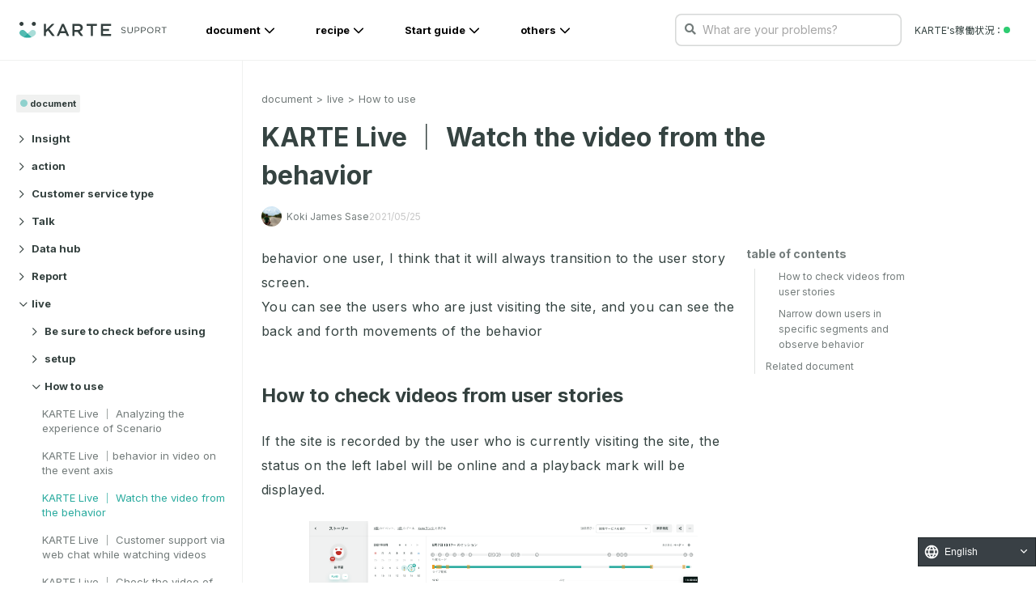

--- FILE ---
content_type: text/html; charset=utf-8
request_url: https://deal.karte.io/piid
body_size: 618
content:
<!DOCTYPE html>
<html>
	<head>
		<base href="" >
		<meta charset="utf-8"/>
		<meta http-equiv="Content-Type" content="text/html; charset=utf-8"/>
		<meta name="description" content=""/>
		<title></title>
	<meta name="robots" content="noindex" /><script type="text/javascript">
piAId = '820613';
piCId = '2799';
piHostname = 'deal.karte.io';

(function() {
	function async_load(){
		var s = document.createElement('script'); s.type = 'text/javascript';
		s.src = ('https:' == document.location.protocol ? 'https://' : 'http://') + piHostname + '/pd.js';
		var c = document.getElementsByTagName('script')[0]; c.parentNode.insertBefore(s, c);
	}
	if(window.attachEvent) { window.attachEvent('onload', async_load); }
	else { window.addEventListener('load', async_load, false); }
})();
</script></head>
	<body>
		<script>
  window.addEventListener("load", postPiId, false);
    function postPiId(e){
      setTimeout(function(){
      var target = parent.postMessage ? parent : (parent.document.postMessage ? parent.document : undefined);
      var j = {"pardot_id":"","call_name":"piId"};
      target.postMessage(j, "*");
      },0);
    }
</script>
	</body>
</html>


--- FILE ---
content_type: image/svg+xml
request_url: https://support.karte.io/_nuxt/img/2c5349a.svg
body_size: 32606
content:
<svg width="90" height="16" viewBox="0 0 90 16" fill="none" xmlns="http://www.w3.org/2000/svg" xmlns:xlink="http://www.w3.org/1999/xlink">
<rect width="90" height="16" fill="url(#pattern0)"/>
<defs>
<pattern id="pattern0" patternContentUnits="objectBoundingBox" width="1" height="1">
<use xlink:href="#image0" transform="scale(0.000694444 0.00390625)"/>
</pattern>
<image id="image0" width="1440" height="256" xlink:href="[data-uri]"/>
</defs>
</svg>


--- FILE ---
content_type: image/svg+xml
request_url: https://support.karte.io/_nuxt/img/41ac450.svg
body_size: 2912
content:
<svg width="218" height="24" viewBox="0 0 218 24" fill="none" xmlns="http://www.w3.org/2000/svg">
<path fill-rule="evenodd" clip-rule="evenodd" d="M36 20.6782V3.321C36 3.14325 36.1463 3 36.3269 3H38.7215C38.9013 3 39.0476 3.14325 39.0476 3.321V11.244C39.0476 11.421 39.1939 11.565 39.3745 11.565C39.4644 11.565 39.5497 11.529 39.6114 11.4645L47.6495 3.1005C47.7112 3.036 47.7973 3 47.8872 3H50.9455C51.1261 3 51.2716 3.14325 51.2716 3.321C51.2716 3.405 51.2389 3.48525 51.1794 3.54525L44.2857 10.5405C44.173 10.6553 44.1623 10.833 44.2606 10.9598L51.6556 20.4832C51.7653 20.6242 51.7379 20.826 51.5947 20.9333C51.5375 20.9768 51.4674 21 51.3958 21H48.3002C48.1981 21 48.1021 20.9527 48.0404 20.8725L42.1242 13.197C42.0152 13.056 41.8103 13.0282 41.667 13.1355C41.6587 13.1422 40.816 13.992 39.1406 15.6862C39.0811 15.7462 39.0476 15.8265 39.0476 15.9105V20.6782C39.0476 20.856 38.9013 21 38.7215 21H36.3269C36.1463 21 36 20.856 36 20.6782" fill="#00100E" fill-opacity="0.8"/>
<path fill-rule="evenodd" clip-rule="evenodd" d="M61.2885 14C61.1292 13.9302 61.0554 13.722 61.1233 13.56L63.6623 7.43475C63.694 7.35975 63.7523 7.29975 63.8261 7.2675C63.9854 7.19775 64.1698 7.272 64.2392 7.434L66.7988 13.55C66.8158 13.5897 66.8247 13.6365 66.8247 13.68C66.8247 13.857 66.6838 14 66.5104 14C66.5104 14 61.3276 14.0172 61.2885 14ZM65.5131 3.19125C65.4637 3.075 65.3508 3 65.2254 3H62.7734C62.6488 3 62.5359 3.075 62.4858 3.19125L55.0258 20.553C55.0089 20.5935 55 20.637 55 20.6805C55 20.8568 55.1402 21 55.3135 21H57.7906C57.9167 21 58.0303 20.9235 58.079 20.8057L59.7247 17.38C59.7741 17.2623 59.8877 17 60.0139 17H67.9098C68.0359 17 68.1502 17.2615 68.1989 17.38L69.8203 20.8043C69.869 20.9228 69.9833 21 70.1095 21H72.6861C72.7289 21 72.7717 20.991 72.8115 20.973C72.9701 20.9025 73.0431 20.7142 72.9738 20.553L65.5131 3.19125Z" fill="#00100E" fill-opacity="0.8"/>
<path fill-rule="evenodd" clip-rule="evenodd" d="M81.3745 12C81.1939 12 81.0476 11.856 81.0476 11.6782V6.321C81.0476 6.144 81.1939 6 81.3745 6H86.1907C88.5678 6 89.9773 7.0545 89.9773 8.98275V9.0345C89.9773 10.86 88.5123 12 86.2136 12H81.3745ZM88.9031 14.1855C91.4372 13.4655 93.2383 11.691 93.2383 8.68275C93.2383 7.1145 92.6966 5.77725 91.7298 4.8C90.5541 3.66825 88.7492 3 86.4497 3H78.3269C78.1463 3 78 3.144 78 3.321V20.6782C78 20.856 78.1463 21 78.3269 21H80.7215C80.9021 21 81.0476 20.856 81.0476 20.6782V15.3217C81.0476 15.144 81.1939 15 81.3745 15H85.3679C85.4745 15 85.5728 15.051 85.6345 15.1365L89.9317 20.8635C89.9926 20.949 90.0917 21 90.1983 21H93.2078C93.2756 21 93.3427 20.979 93.3983 20.94C93.5453 20.8373 93.5797 20.6363 93.4746 20.4915L88.9031 14.1855Z" fill="#00100E" fill-opacity="0.8"/>
<path fill-rule="evenodd" clip-rule="evenodd" d="M105 20.6782V6.321C105 6.14325 104.856 5.99925 104.679 5.99925H99.3215C99.1437 5.99925 99.0005 5.85525 99.0005 5.67825V3.321C99.0005 3.14325 99.1437 3 99.3215 3H113.679C113.856 3 114 3.14325 114 3.321V5.67825C114 5.85525 113.856 5.99925 113.679 5.99925H108.321C108.144 5.99925 108 6.14325 108 6.321V20.6782C108 20.856 107.856 21 107.679 21H105.322C105.144 21 105 20.856 105 20.6782" fill="#00100E" fill-opacity="0.8"/>
<path fill-rule="evenodd" clip-rule="evenodd" d="M120 3.321C120 3.14325 120.144 3 120.322 3H134.679C134.856 3 135 3.14325 135 3.321V5.67825C135 5.856 134.856 6 134.679 6H123.322C123.144 6 123 6.144 123 6.32175V10.1865C123 10.3643 123.144 10.5083 123.322 10.5083H131.679C131.857 10.5083 132 10.6522 132 10.83V13.1783C132 13.356 131.857 13.4993 131.679 13.4993H123.322C123.144 13.4993 123 13.6433 123 13.821V17.6783C123 17.8553 123.144 17.9993 123.322 17.9993H134.678C134.856 17.9993 135 18.1433 135 18.321V20.6782C135 20.856 134.856 21 134.678 21H120.322C120.144 21 120 20.856 120 20.6782V3.321Z" fill="#00100E" fill-opacity="0.8"/>
<path fill-rule="evenodd" clip-rule="evenodd" d="M21.2124 6C22.886 6 24.2427 4.65685 24.2427 3C24.2427 1.34315 22.886 0 21.2124 0C19.5388 0 18.1821 1.34315 18.1821 3C18.1821 4.65685 19.5388 6 21.2124 6Z" fill="#00100E" fill-opacity="0.8"/>
<path fill-rule="evenodd" clip-rule="evenodd" d="M22.903 13.3101C21.1167 11.5633 18.2204 11.5633 16.4341 13.3101V13.3101L11.1621 18.4641L16.2523 23.4403C18.6879 22.7743 20.9871 21.5076 22.903 19.6341C24.6894 17.8881 24.6894 15.0568 22.903 13.3101" fill="#A9DDD8"/>
<path fill-rule="evenodd" clip-rule="evenodd" d="M3.0303 6C4.70389 6 6.06061 4.65685 6.06061 3C6.06061 1.34315 4.70389 0 3.0303 0C1.35671 0 0 1.34315 0 3C0 4.65685 1.35671 6 3.0303 6Z" fill="#00100E" fill-opacity="0.8"/>
<path fill-rule="evenodd" clip-rule="evenodd" d="M13.0807 18.4635L7.80871 13.3095V13.3095C6.02235 11.5635 3.12614 11.5635 1.33977 13.3095C-0.446591 15.0562 -0.446591 17.8875 1.33977 19.6335C3.25568 21.507 5.55568 22.7737 7.99053 23.4397L13.0807 18.4635Z" fill="#54BBB2"/>
<path fill-rule="evenodd" clip-rule="evenodd" d="M6.55859 22.9763C6.58814 22.9876 6.61768 22.9996 6.64723 23.0108C6.91768 23.1121 7.19041 23.2051 7.46465 23.2906C7.54344 23.3153 7.62223 23.3401 7.70178 23.3633C7.96314 23.4406 8.22678 23.5096 8.49117 23.5733C8.58814 23.5958 8.68435 23.6191 8.78132 23.6401C9.02829 23.6941 9.27602 23.7406 9.5245 23.7826C9.6442 23.8028 9.76314 23.8223 9.88359 23.8396C10.1086 23.8726 10.3344 23.8988 10.5609 23.9213C10.7071 23.9356 10.8533 23.9491 10.9995 23.9596C11.1995 23.9746 11.4003 23.9836 11.6003 23.9903C11.7737 23.9956 11.948 24.0001 12.1215 24.0001C12.295 24.0001 12.4684 23.9956 12.6419 23.9903C12.8427 23.9836 13.0434 23.9746 13.2434 23.9596C13.3897 23.9491 13.5359 23.9356 13.6821 23.9213C13.9078 23.8988 14.1344 23.8726 14.3594 23.8396C14.479 23.8223 14.5987 23.8028 14.7184 23.7826C14.9669 23.7406 15.2147 23.6941 15.4609 23.6401C15.5578 23.6191 15.6548 23.5958 15.751 23.5733C16.0162 23.5096 16.2798 23.4406 16.5412 23.3633C16.6207 23.3401 16.6995 23.3153 16.7783 23.2906C17.0525 23.2051 17.3253 23.1121 17.595 23.0108C17.6253 22.9996 17.6548 22.9876 17.6844 22.9763L12.1215 17.5381L6.55859 22.9763Z" fill="#2AAB9F"/>
<path d="M153.407 17.13C151.964 17.13 150.781 16.649 149.689 15.674L150.326 14.92C151.275 15.778 152.185 16.207 153.446 16.207C154.668 16.207 155.474 15.557 155.474 14.66V14.634C155.474 13.789 155.019 13.308 153.108 12.905C151.015 12.45 150.053 11.774 150.053 10.279V10.253C150.053 8.823 151.314 7.77 153.043 7.77C154.369 7.77 155.318 8.147 156.241 8.888L155.643 9.681C154.798 8.992 153.953 8.693 153.017 8.693C151.834 8.693 151.08 9.343 151.08 10.162V10.188C151.08 11.046 151.548 11.527 153.55 11.956C155.578 12.398 156.514 13.139 156.514 14.53V14.556C156.514 16.116 155.214 17.13 153.407 17.13ZM162.892 17.143C160.643 17.143 159.109 15.765 159.109 13.191V7.9H160.136V13.126C160.136 15.089 161.176 16.194 162.918 16.194C164.595 16.194 165.661 15.18 165.661 13.191V7.9H166.688V13.113C166.688 15.765 165.167 17.143 162.892 17.143ZM169.767 17V7.9H173.173C175.227 7.9 176.579 8.992 176.579 10.786V10.812C176.579 12.775 174.941 13.789 173.004 13.789H170.794V17H169.767ZM170.794 12.853H173.043C174.551 12.853 175.539 12.047 175.539 10.851V10.825C175.539 9.525 174.564 8.849 173.095 8.849H170.794V12.853ZM179.1 17V7.9H182.506C184.56 7.9 185.912 8.992 185.912 10.786V10.812C185.912 12.775 184.274 13.789 182.337 13.789H180.127V17H179.1ZM180.127 12.853H182.376C183.884 12.853 184.872 12.047 184.872 10.851V10.825C184.872 9.525 183.897 8.849 182.428 8.849H180.127V12.853ZM192.659 17.156C189.89 17.156 188.031 14.985 188.031 12.476V12.45C188.031 9.941 189.916 7.744 192.685 7.744C195.454 7.744 197.313 9.915 197.313 12.424V12.45C197.313 14.959 195.428 17.156 192.659 17.156ZM192.685 16.207C194.765 16.207 196.247 14.543 196.247 12.476V12.45C196.247 10.383 194.739 8.693 192.659 8.693C190.579 8.693 189.097 10.357 189.097 12.424V12.45C189.097 14.517 190.605 16.207 192.685 16.207ZM200.129 17V7.9H204.042C205.16 7.9 206.057 8.238 206.629 8.81C207.071 9.252 207.331 9.889 207.331 10.604V10.63C207.331 12.138 206.291 13.022 204.861 13.282L207.656 17H206.395L203.756 13.464H201.156V17H200.129ZM201.156 12.541H203.951C205.316 12.541 206.291 11.839 206.291 10.669V10.643C206.291 9.525 205.433 8.849 203.964 8.849H201.156V12.541ZM212.489 17V8.849H209.421V7.9H216.584V8.849H213.516V17H212.489Z" fill="#00100E" fill-opacity="0.79"/>
</svg>


--- FILE ---
content_type: application/javascript; charset=UTF-8
request_url: https://support.karte.io/_nuxt/06d40f68e5db735cf02a.js
body_size: 9510
content:
(window.webpackJsonp=window.webpackJsonp||[]).push([[12],{409:function(t,e,o){"use strict";o(363)("anchor",(function(t){return function(e){return t(this,"a","name",e)}}))},413:function(t,e,o){"use strict";Object.defineProperty(e,"__esModule",{value:!0});var r=function(){function t(t,e){for(var i=0;i<e.length;i++){var o=e[i];o.enumerable=o.enumerable||!1,o.configurable=!0,"value"in o&&(o.writable=!0),Object.defineProperty(t,o.key,o)}}return function(e,o,r){return o&&t(e.prototype,o),r&&t(e,r),e}}(),d=o(414),l=o(415);var n={suggestClass:"is-active",scrollableClass:"is-scrollable",scrollableRightClass:"is-right-scrollable",scrollableLeftClass:"is-left-scrollable",scrollHintClass:"scroll-hint",scrollHintIconClass:"scroll-hint-icon",scrollHintIconAppendClass:"",scrollHintIconWrapClass:"scroll-hint-icon-wrap",scrollHintText:"scroll-hint-text",scrollHintBorderWidth:10,remainingTime:-1,enableOverflowScrolling:!0,applyToParents:!1,suggestiveShadow:!1,offset:0,i18n:{scrollable:"scrollable"}},c=function(){function t(e,option){var o=this;!function(t,e){if(!(t instanceof e))throw new TypeError("Cannot call a class as a function")}(this,t),this.opt=(0,d.assign)({},n,option),this.items=[];var r="string"==typeof e?document.querySelectorAll(e):e,c=this.opt.applyToParents;[].forEach.call(r,(function(element){c&&(element=element.parentElement),element.style.position="relative",element.style.overflow="auto",o.opt.enableOverflowScrolling&&("overflowScrolling"in element.style?element.style.overflowScrolling="touch":"webkitOverflowScrolling"in element.style&&(element.style.webkitOverflowScrolling="touch"));var t={element:element,scrolledIn:!1,interacted:!1};document.addEventListener("scroll",(function(e){e.target===element&&(t.interacted=!0,o.updateItem(t))}),!0),(0,l.addClass)(element,o.opt.scrollHintClass),(0,l.append)(element,'<div class="'+o.opt.scrollHintIconWrapClass+'" data-target="scrollable-icon">\n        <span class="'+o.opt.scrollHintIconClass+(o.opt.scrollHintIconAppendClass?" "+o.opt.scrollHintIconAppendClass:"")+'">\n          <div class="'+o.opt.scrollHintText+'">'+o.opt.i18n.scrollable+"</div>\n        </span>\n      </div>"),o.items.push(t)})),window.addEventListener("scroll",(function(){o.updateItems()})),window.addEventListener("resize",(function(){o.updateItems()})),this.updateItems()}return r(t,[{key:"isScrollable",value:function(t){var e=this.opt.offset,element=t.element;return element.offsetWidth+e<element.scrollWidth}},{key:"checkScrollableDir",value:function(t){var e=this.opt,o=e.scrollHintBorderWidth,r=e.scrollableRightClass,d=e.scrollableLeftClass,element=t.element,n=element.children[0].scrollWidth,c=element.offsetWidth,f=element.scrollLeft;c+f<n-o?(0,l.addClass)(element,r):(0,l.removeClass)(element,r),c<n&&f>o?(0,l.addClass)(element,d):(0,l.removeClass)(element,d)}},{key:"needSuggest",value:function(t){var e=t.scrolledIn;return!t.interacted&&e&&this.isScrollable(t)}},{key:"updateItems",value:function(){var t=this;[].forEach.call(this.items,(function(e){t.updateItem(e)}))}},{key:"updateStatus",value:function(t){var e=this,element=t.element;if(!t.scrolledIn){var o=element.querySelector('[data-target="scrollable-icon"] > span');(0,l.getOffset)(o).top<(0,l.getScrollTop)()+window.innerHeight&&(t.scrolledIn=!0,-1!==this.opt.remainingTime&&setTimeout((function(){t.interacted=!0,e.updateItem(t)}),this.opt.remainingTime))}}},{key:"updateItem",value:function(t){var e=this.opt,element=t.element,o=element.querySelector('[data-target="scrollable-icon"]');this.updateStatus(t),this.isScrollable(t)?(0,l.addClass)(element,e.scrollableClass):(0,l.removeClass)(element,e.scrollableClass),this.needSuggest(t)?(0,l.addClass)(o,e.suggestClass):(0,l.removeClass)(o,e.suggestClass),e.suggestiveShadow&&this.checkScrollableDir(t)}}]),t}();e.default=c,t.exports=e.default},414:function(t,e,o){"use strict";function r(t,e){if(null==t)throw new TypeError("Cannot convert first argument to object");for(var o=Object(t),i=1;i<arguments.length;i++){var r=arguments[i];if(null!=r)for(var d=Object.keys(Object(r)),l=0,n=d.length;l<n;l++){var c=d[l],desc=Object.getOwnPropertyDescriptor(r,c);void 0!==desc&&desc.enumerable&&(o[c]=r[c])}}return o}t.exports={assign:r,polyfill:function(){Object.assign||Object.defineProperty(Object,"assign",{enumerable:!1,configurable:!0,writable:!0,value:r})}}},415:function(t,e,o){"use strict";Object.defineProperty(e,"__esModule",{value:!0});e.append=function(element,t){var div=document.createElement("div");for(div.innerHTML=t;div.children.length>0;)element.appendChild(div.children[0])},e.addClass=function(element,t){element.classList?element.classList.add(t):element.className+=" "+t},e.removeClass=function(element,t){element.classList?element.classList.remove(t):element.className=element.className.replace(new RegExp("(^|\\b)"+t.split(" ").join("|")+"(\\b|$)","gi")," ")};var r=e.getScrollTop=function(){return window.pageYOffset||document.documentElement.scrollTop||document.body.scrollTop||0},d=e.getScrollLeft=function(){return window.pageXOffset||document.documentElement.scrollLeft||document.body.scrollLeft||0};e.getOffset=function(t){var rect=t.getBoundingClientRect();return{top:rect.top+r(),left:rect.left+d()}}},452:function(t,e,o){var content=o(739);"string"==typeof content&&(content=[[t.i,content,""]]),content.locals&&(t.exports=content.locals);(0,o(6).default)("1cfa75ba",content,!0,{sourceMap:!1})},453:function(t,e,o){var content=o(741);"string"==typeof content&&(content=[[t.i,content,""]]),content.locals&&(t.exports=content.locals);(0,o(6).default)("22b1b109",content,!0,{sourceMap:!1})},474:function(t,e){},483:function(t,e){},484:function(t,e){},738:function(t,e,o){"use strict";var r=o(452);o.n(r).a},739:function(t,e,o){(t.exports=o(5)(!1)).push([t.i,'.ArticleBody[data-v-af6bde7a]{word-wrap:anywhere;word-break:normal;line-break:strict;counter-reset:number 0}.ArticleBody h1[data-v-af6bde7a]{margin:-40px 0 0;padding:100px 0 0;font-weight:600;font-size:2.7rem;line-height:1.44}@media (max-width:480px){.ArticleBody h1[data-v-af6bde7a]{font-size:2.3rem}}.ArticleBody h1[data-v-af6bde7a]:first-child{padding:72px 0 0}.ArticleBody h2[data-v-af6bde7a]{margin:-72px 0 24px;padding:120px 0 0;font-size:2.4rem;line-height:1.44}@media (max-width:480px){.ArticleBody h2[data-v-af6bde7a]{font-size:2rem}}.ArticleBody h3[data-v-af6bde7a]{margin:-72px 0 24px;padding:96px 0 0;font-size:2rem;line-height:1.44}@media (max-width:480px){.ArticleBody h3[data-v-af6bde7a]{font-size:1.8rem}}.ArticleBody h4[data-v-af6bde7a],.ArticleBody h5[data-v-af6bde7a],.ArticleBody h6[data-v-af6bde7a]{margin:-72px 0 0;padding:96px 0 0;font-size:1.6rem;line-height:1.44}.ArticleBody h1 a[data-v-af6bde7a],.ArticleBody h2 a[data-v-af6bde7a],.ArticleBody h3 a[data-v-af6bde7a],.ArticleBody h4 a[data-v-af6bde7a],.ArticleBody h5 a[data-v-af6bde7a],.ArticleBody h6 a[data-v-af6bde7a]{color:rgba(0,16,14,.8);text-decoration:none}.ArticleBody h1 a[data-v-af6bde7a]:hover,.ArticleBody h2 a[data-v-af6bde7a]:hover,.ArticleBody h3 a[data-v-af6bde7a]:hover,.ArticleBody h4 a[data-v-af6bde7a]:hover,.ArticleBody h5 a[data-v-af6bde7a]:hover,.ArticleBody h6 a[data-v-af6bde7a]:hover{text-decoration:underline}.ArticleBody h1 span[data-v-af6bde7a],.ArticleBody h2 span[data-v-af6bde7a],.ArticleBody h3 span[data-v-af6bde7a],.ArticleBody h4 span[data-v-af6bde7a],.ArticleBody h5 span[data-v-af6bde7a],.ArticleBody h6 span[data-v-af6bde7a]{margin-right:8px}.ArticleBody p[data-v-af6bde7a]{margin:24px 0 0;font-size:1.6rem;letter-spacing:.5px;line-height:192%}@media (max-width:480px){.ArticleBody p[data-v-af6bde7a]{font-size:1.5rem}}.ArticleBody p[data-v-af6bde7a]:first-child{margin:0}.ArticleBody p a[data-v-af6bde7a]{word-break:break-word}.ArticleBody a[data-v-af6bde7a],.ArticleBody p a[data-v-af6bde7a]{color:#2aab9f;text-decoration:none}.ArticleBody a[data-v-af6bde7a]:hover{color:#21887f}.ArticleBody iframe[data-v-af6bde7a]{width:100%}.ArticleBody img[data-v-af6bde7a]{display:block;max-width:80%;max-height:1000px;width:auto;height:auto;margin:24px auto;cursor:pointer}@media (max-width:480px){.ArticleBody img[data-v-af6bde7a]{min-width:0;max-width:100%}}.ArticleBody em[data-v-af6bde7a]{font-weight:700;font-style:normal}.ArticleBody strong[data-v-af6bde7a]{font-weight:700}.ArticleBody code[data-v-af6bde7a]{background-color:#f5f2f0;margin:0 2px;padding:2px 4px;font-size:.85em;line-height:1.714;border-radius:4px;position:relative;bottom:1px;word-break:break-word}.ArticleBody pre[data-v-af6bde7a]{background-color:#f5f2f0;margin:24px 0 0!important;overflow-x:scroll;max-width:1300px}@media (max-width:480px){.ArticleBody pre[data-v-af6bde7a]{max-width:330px}}.ArticleBody pre code[data-v-af6bde7a]{font-size:.8em;display:block;margin:0;line-height:1.714}.ArticleBody pre code[data-v-af6bde7a]:not(.language-info){background:#2d2d2d}.ArticleBody pre code[data-v-af6bde7a]:not([class]){background:#2d2d2d;padding:8px;color:#fff}.ArticleBody :not(pre)>code[class*=language-][data-v-af6bde7a],.ArticleBody pre[class*=language-][data-v-af6bde7a]{background:#2d2d2d;border-radius:8px}.ArticleBody ul[data-v-af6bde7a]{margin:24px 0 0 8px;padding:0 0 0 16px}.ArticleBody ul ul[data-v-af6bde7a]{margin-top:8px}.ArticleBody ul li[data-v-af6bde7a]{margin-bottom:8px;font-size:1.6rem;line-height:1.875}.ArticleBody ul li a[data-v-af6bde7a]{color:#2aab9f;text-decoration:none;word-break:break-word}.ArticleBody ul li a[data-v-af6bde7a]:hover{color:#21887f}.ArticleBody ul li img[data-v-af6bde7a]{max-height:800px}.ArticleBody ol[data-v-af6bde7a]{margin:24px 0 0 8px;padding:0 0 0 16px}.ArticleBody ol ol[data-v-af6bde7a],.ArticleBody ol ul[data-v-af6bde7a]{margin-top:8px}.ArticleBody ol li[data-v-af6bde7a]{margin-bottom:8px;font-size:1.6rem;line-height:1.875}.ArticleBody ol li a[data-v-af6bde7a]{color:#2aab9f;text-decoration:none}.ArticleBody ol li a[data-v-af6bde7a]:hover{color:#21887f}.ArticleBody ol li img[data-v-af6bde7a]{max-height:800px}.ArticleBody .table-wrapper[data-v-af6bde7a]{overflow:auto}.ArticleBody table[data-v-af6bde7a]{width:100%;min-width:800px;margin:50px 0 0;border-collapse:collapse;border-top:1px solid rgba(0,16,14,.06);border-left:1px solid rgba(0,16,14,.06);word-wrap:break-word}.ArticleBody table td[data-v-af6bde7a],.ArticleBody table th[data-v-af6bde7a]{padding:16px 12px;font-size:1.3rem;line-height:1.46154;border-bottom:1px solid rgba(0,16,14,.06);border-right:1px solid rgba(0,16,14,.06)}.ArticleBody table td a[data-v-af6bde7a],.ArticleBody table th a[data-v-af6bde7a]{color:#2aab9f;text-decoration:none}.ArticleBody table td a[data-v-af6bde7a]:hover,.ArticleBody table th a[data-v-af6bde7a]:hover{color:#21887f}.ArticleBody table td img[data-v-af6bde7a],.ArticleBody table th img[data-v-af6bde7a]{min-width:auto;max-height:400px;margin-top:12px;margin-bottom:12px}.ArticleBody table th[data-v-af6bde7a]{background-color:#ecf0f0}.ArticleBody hr[data-v-af6bde7a]{margin:40px 0 0;border:0;display:block;height:1px;background-color:rgba(0,16,14,.06)}.ArticleBody .callout[data-v-af6bde7a]{padding:16px 24px 20px;justify-content:center;align-items:flex-start;grid-gap:4px;gap:4px;border-radius:0 8px 8px 0;position:relative;margin:24px 0 0!important}.ArticleBody .callout[data-v-af6bde7a]:before{content:"";display:block;position:absolute;top:0;left:0;width:4px;height:100%}.ArticleBody .callout-code p[data-v-af6bde7a]{font-family:Noto Sans JP;font-size:14px;font-style:normal;font-weight:500;line-height:160%;background:none;white-space:pre-line}.ArticleBody .callout-code a[data-v-af6bde7a],.ArticleBody .callout-code p[data-v-af6bde7a]{color:rgba(0,0,0,.91);color:var(--Black-a900,rgba(0,0,0,.91))}.ArticleBody .callout-code a[data-v-af6bde7a]{text-decoration:underline}.ArticleBody .callout-info[data-v-af6bde7a],.ArticleBody .callout-note[data-v-af6bde7a]{background:#f9fffe;background:var(--KARTE-25,#f9fffe)}.ArticleBody .callout-info[data-v-af6bde7a]:before,.ArticleBody .callout-note[data-v-af6bde7a]:before{background:#2aab9f;background:var(--KARTE-400,#2aab9f)}.ArticleBody .callout-alert[data-v-af6bde7a],.ArticleBody .callout-caution[data-v-af6bde7a]{background:#fefbf9;background:var(--Orange-25,#fefbf9)}.ArticleBody .callout-alert[data-v-af6bde7a]:before,.ArticleBody .callout-caution[data-v-af6bde7a]:before{background:#fa8b41;background:var(--Orange-400,#fa8b41)}.ArticleBody .callout-warning[data-v-af6bde7a]{background:#fef9f9;background:var(--Red-25,#fef9f9)}.ArticleBody .callout-warning[data-v-af6bde7a]:before{background:#f04758;background:var(--Red-400,#f04758)}.ArticleBody .callout-tips[data-v-af6bde7a]{background:#f9fcfe;background:var(--Sky-25,#f9fcfe)}.ArticleBody .callout-tips[data-v-af6bde7a]:before{background:#47acf0;background:var(--Sky-400,#47acf0)}.ArticleBody .callout-header[data-v-af6bde7a]{display:flex;height:24px}.ArticleBody .callout-icon[data-v-af6bde7a]{display:flex;justify-content:center;align-items:center;height:24px;margin-right:4px}.ArticleBody .callout-icon-image[data-v-af6bde7a]{margin:none;max-width:100%!important;pointer-events:none}.ArticleBody .callout-title[data-v-af6bde7a]{display:flex;justify-content:center;align-items:center;font-family:Inter;font-size:14px;font-style:normal;font-weight:700;line-height:24px}.ArticleBody .callout-title-info[data-v-af6bde7a],.ArticleBody .callout-title-note[data-v-af6bde7a]{color:#2aab9f;color:var(--KARTE-400,#2aab9f)}.ArticleBody .callout-title-alert[data-v-af6bde7a],.ArticleBody .callout-title-caution[data-v-af6bde7a]{color:#fa8b41;color:var(--Orange-400,#fa8b41)}.ArticleBody .callout-title-warning[data-v-af6bde7a]{color:#f04758;color:var(--Red-400,#f04758)}.ArticleBody .callout-title-tips[data-v-af6bde7a]{color:#47acf0;color:var(--Sky-400,#47acf0)}.ArticleBody .Anchor[data-v-af6bde7a]{text-decoration:none}.ArticleBody .Anchor span[data-v-af6bde7a]{opacity:0;font-size:1em;font-weight:500;position:relative;bottom:1px;color:grey;margin-left:5px}.ArticleBody .Anchor[data-v-af6bde7a]:hover{text-decoration:none}.ArticleBody .Anchor:hover span[data-v-af6bde7a]{opacity:.8}.ArticleBody details[data-v-af6bde7a]{margin:16px 0 0}.ArticleBody details[data-v-af6bde7a]>:not(summary){margin-left:16px}.ArticleBody details>ul[data-v-af6bde7a]{margin-left:32px}.ArticleBody details>summary+*[data-v-af6bde7a]{margin-top:16px}.ArticleBody details[data-v-af6bde7a]>:last-child{margin-bottom:48px}.flex[data-v-af6bde7a]{display:flex}.flex-grow[data-v-af6bde7a]{flex-grow:1}.flex-row-reverse[data-v-af6bde7a]{flex-direction:row-reverse}@media screen and (min-width:400px){.gt-sm-hidden[data-v-af6bde7a]{display:none!important}}@media screen and (min-width:768px){.gt-md-hidden[data-v-af6bde7a]{display:none!important}}@media screen and (min-width:1000px){.gt-lg-hidden[data-v-af6bde7a]{display:none!important}}@media screen and (min-width:1200px){.gt-xl-hidden[data-v-af6bde7a]{display:none!important}}@media screen and (max-width:400px){.lt-sm-hidden[data-v-af6bde7a]{display:none!important}}@media screen and (max-width:768px){.lt-md-hidden[data-v-af6bde7a]{display:none!important}}@media screen and (max-width:1000px){.lt-lg-hidden[data-v-af6bde7a]{display:none!important}}@media screen and (max-width:1200px){.lt-xl-hidden[data-v-af6bde7a]{display:none!important}}.Detail[data-v-af6bde7a]{display:flex;align-items:stretch;position:relative;height:calc(100% - 40px);margin:0 0 40px;grid-gap:0 45px;gap:0 45px}@media screen and (max-width:1000px){.Detail[data-v-af6bde7a]{grid-gap:0;gap:0}}.Article[data-v-af6bde7a]{margin:0 auto;padding:96px 0 40px;width:calc(100% - 345px);max-width:1280px;height:100%}@media screen and (max-width:1000px){.Article[data-v-af6bde7a]{width:calc(100% - 300px)}}@media screen and (max-width:768px){.Article[data-v-af6bde7a]{max-width:100%;width:100%}}.ArticleHeader[data-v-af6bde7a]{width:calc(100% - 296px);margin-bottom:40px}@media screen and (max-width:1200px){.ArticleHeader[data-v-af6bde7a]{width:100%;padding-right:40px}}@media screen and (max-width:1000px){.ArticleHeader[data-v-af6bde7a]{padding:0 20px;width:auto;max-width:100%}}.ArticleHeader_Heading[data-v-af6bde7a]{margin:0;font-size:3.2rem;font-weight:700;line-height:1.46875;display:block}@media screen and (max-width:1000px){.ArticleHeader_Heading[data-v-af6bde7a]{max-width:100%;padding-right:0;font-size:2.3rem}}.ArticleInfo[data-v-af6bde7a]{display:flex;align-items:center;justify-content:flex-start;z-index:2}.ArticleInfo._upper[data-v-af6bde7a]{position:absolute;margin-top:15px}@media screen and (max-width:1000px){.ArticleInfo._upper[data-v-af6bde7a]{margin-top:5px}}.ArticleInfo._bottom[data-v-af6bde7a]{margin-top:16px}.ArticleDate[data-v-af6bde7a]{display:flex;align-items:center;font-size:1.2rem;line-height:1.45455;color:hsla(0,0%,60.8%,.55);margin-right:24px}.ArticleDate svg[data-v-af6bde7a]{margin-right:6px}.ArticleDate span[data-v-af6bde7a]{font-size:1rem;display:inline-block;background:hsla(0,0%,60.8%,.55);color:#fff;padding:0 3px;margin-left:5px}.ArticleAuthor_Figure[data-v-af6bde7a]{margin:0;display:flex;align-items:center}.ArticleAuthor_Figure figcaption[data-v-af6bde7a]{display:flex;grid-gap:0 8px;gap:0 8px}.ArticleAuthor_Img[data-v-af6bde7a]{border-radius:50%;margin-right:6px;width:25px;height:auto}.ArticleAuthor_Name[data-v-af6bde7a]{color:rgba(0,16,14,.55);font-size:1.2rem;line-height:1.45455}.ArticleTags[data-v-af6bde7a]{margin:0;padding:0;display:flex;align-items:center;list-style-type:none}.ArticleTag_Item[data-v-af6bde7a]{margin-right:8px}.ArticleTag_Item[data-v-af6bde7a]:last-child{margin-right:0}.ArticleTag[data-v-af6bde7a]{display:block;padding:0 4px;font-size:1.3rem;line-height:1.5;font-weight:700;border-radius:2px;text-decoration:none}.ArticleTag._tag[data-v-af6bde7a]{color:rgba(0,16,14,.8);background-color:rgba(0,16,14,.2)}.ArticleTag._attention[data-v-af6bde7a]{color:#ef9816;background-color:rgba(239,152,22,.3)}.ArticleSkill[data-v-af6bde7a]{margin-bottom:30px;position:relative}.ArticleSkill_Item[data-v-af6bde7a]{display:block;font-weight:500;font-size:1.4rem;line-height:1.57143;border-radius:8px;padding:12px 24px;text-decoration:none}.ArticleSkill i[data-v-af6bde7a]{font-size:1.8em;position:absolute;left:20px;top:15px}.ArticleSkill ._attention[data-v-af6bde7a]{color:#ff8726;background-color:rgba(255,135,38,.04)}.ArticleSkill ._info[data-v-af6bde7a]{color:#1d76bf;background-color:rgba(45,169,158,.1)}.ArticleWrapper[data-v-af6bde7a]{display:flex;grid-gap:0 40px;gap:0 40px;width:100%;height:100%;padding-right:40px;position:relative}@media screen and (max-width:1200px){.ArticleWrapper[data-v-af6bde7a]{width:100%;padding-right:40px}}@media screen and (max-width:1000px){.ArticleWrapper[data-v-af6bde7a]{width:100%;flex-direction:column-reverse;flex-wrap:nowrap;padding-right:0}}@media screen and (max-width:1200px){.ArticleWrapper[\\:has\\(.ArticleTOC\\)][data-v-af6bde7a]{padding-right:0}.ArticleWrapper[data-v-af6bde7a]:has(.ArticleTOC){padding-right:0}}.ArticleItem[data-v-af6bde7a]{padding:24px 0 0;width:calc(100% - 296px)}@media screen and (max-width:1200px){.ArticleItem[data-v-af6bde7a]{width:100%}}@media screen and (max-width:1000px){.ArticleItem[data-v-af6bde7a]{padding:0 20px;-ms-grid-columns:(1fr)[1];grid-template-columns:repeat(1,1fr)}}.ArticleWrapper[\\:has\\(.ArticleTOC\\)] .ArticleItem[data-v-af6bde7a]{width:calc(100% - 296px)}.ArticleWrapper:has(.ArticleTOC) .ArticleItem[data-v-af6bde7a]{width:calc(100% - 296px)}@media screen and (max-width:1000px){.ArticleWrapper[\\:has\\(.ArticleTOC\\)] .ArticleItem[data-v-af6bde7a]{width:100%}.ArticleWrapper:has(.ArticleTOC) .ArticleItem[data-v-af6bde7a]{width:100%}}.ArticleForm[data-v-af6bde7a]{margin:64px 0 0;padding:64px 0 0;border-top:1px solid rgba(0,16,14,.06)}.ArticleForm_Heading[data-v-af6bde7a]{margin:0;font-weight:400;font-size:1.6rem;line-height:1.5;text-align:center}.ArticleForm_Upper[data-v-af6bde7a]{display:-ms-grid;display:grid;-ms-grid-columns:(1fr)[2];grid-template-columns:repeat(2,1fr);grid-column-gap:16px;margin:32px 0 0}.ArticleForm_Bottom[data-v-af6bde7a]{margin:16px 0 0}.ArticleForm_Submit[data-v-af6bde7a]{display:flex;align-items:center;justify-content:center;margin:32px 0 0}.ArticleTOC[data-v-af6bde7a]{padding:24px 40px 40px 0;position:-webkit-sticky;position:sticky;top:72px;width:256px;height:calc(100vh - 74px);flex:0 0 256px;counter-reset:number 0;overflow:auto}@media screen and (max-width:1000px){.ArticleTOC[data-v-af6bde7a]{top:0;padding:20px;position:relative;background:#f7f7f7;border-radius:5px;margin:0 20px 20px;width:auto;height:auto;flex:auto}}.ArticleTOC_Heading[data-v-af6bde7a]{color:rgba(0,16,14,.55);font-weight:700;font-size:1.4rem;line-height:1.44;margin:0}.ArticleTOC_Heading .fa-bars[data-v-af6bde7a]{margin-right:6px}.ArticleTOC_List[data-v-af6bde7a]{position:relative;padding:0 0 0 24px;margin:0;list-style-type:none}.ArticleTOC_List li[data-v-af6bde7a]{position:relative;margin:8px 0 0}.ArticleTOC_List ul[data-v-af6bde7a]{padding-left:16px}.ArticleTOC_List[data-v-af6bde7a]:before{content:"";display:block;position:absolute;top:0;left:10px;width:1px;height:100%;background:rgba(0,16,14,.12157)}.ArticleTOC_Link[data-v-af6bde7a]{color:rgba(0,16,14,.55);font-size:1.2rem;line-height:1.6;text-decoration:none;display:block}.ArticleTOC_Link[data-v-af6bde7a]:hover{color:#2aab9f}.ArticleTOC_Level_1[data-v-af6bde7a]{padding-left:0}.ArticleTOC_Level_1[data-v-af6bde7a]:before{content:"";display:block;position:absolute;top:0;left:-14px;width:2px;height:100%;opacity:0}.ArticleTOC_Level_1[data-v-af6bde7a]:first-child:before{opacity:1}.ArticleTOC_Level_2[data-v-af6bde7a]{padding-left:1em}.ArticleTOC_Level_3[data-v-af6bde7a]{padding-left:2em}.ArticleTOC_Level_4[data-v-af6bde7a]{padding-left:3em}.ArticleTOC_Level_5[data-v-af6bde7a]{padding-left:4em}.ArticleTOC_Level_6[data-v-af6bde7a]{padding-left:5em}.ArticleTOC_Item--active .ArticleTOC_Link[data-v-af6bde7a]{color:#12a0a0;font-weight:700}.ArticleTOC_Item--active .ArticleTOC_Link[data-v-af6bde7a]:before{content:"";display:block;position:absolute;top:0;left:-14px;width:2px;height:100%;background:#12a0a0}.QAContainer[data-v-af6bde7a]{margin-top:80px;padding:40px;background:#fafafa;border-radius:8px}.QAHeading[data-v-af6bde7a]{margin:0 0 16px;font-size:2rem;line-height:1.5}.QAList[data-v-af6bde7a]{padding:0;margin:0;list-style-type:none}.QAItem[data-v-af6bde7a]{position:relative;padding-left:24px}.QAItem+.QAItem[data-v-af6bde7a]{margin-top:8px}.QALink[data-v-af6bde7a]{display:block;padding:4px 0;font-size:1.6rem;line-height:1.4375;color:rgba(0,16,14,.8);text-decoration:none}.QALink[data-v-af6bde7a]:hover{color:#2aab9f}.QAIcon._arrow[data-v-af6bde7a]{position:absolute;right:0;top:26px;font-size:1.3rem}.faqLabel[data-v-af6bde7a]{position:absolute;top:9px;left:4px;color:#2aab9f;font-size:12px;line-height:1}.nodata[data-v-af6bde7a]{padding:130px 20px;text-align:center;margin:0 auto;line-height:1.5}.nodata img[data-v-af6bde7a]{margin-bottom:40px;max-width:250px}',""])},740:function(t,e,o){"use strict";var r=o(453);o.n(r).a},741:function(t,e,o){(t.exports=o(5)(!1)).push([t.i,".a_href_link{display:inline-block;position:relative}.ogpPreview{position:absolute;z-index:99;left:0;width:300px;overflow:hidden;background:#fff;border-radius:5px;box-shadow:0 10px 10px rgba(0,0,0,.05);padding:5px;display:none}.ogpImage{height:160px;margin-bottom:5px;background-size:cover;background-position:50%}.ogpTitle{line-height:15px;font-size:13px;color:#000}.a_href_link:hover .ogpPreview{display:block}.lum-next-button,.lum-previous-button{display:none}.scroll-hint.is-right-scrollable{background:linear-gradient(270deg,rgba(0,0,0,.03),transparent 16px,transparent)}.scroll-hint-icon-white{box-shadow:0 4px 5px rgba(0,0,0,.16)}.video-wrapper{margin:24px 0;border-radius:8px;overflow:hidden}.video-wrapper video{width:80%;height:auto;display:block;background:#000;margin:0 auto;border-radius:8px}@media (max-width:768px){.video-wrapper{margin:16px 0}.video-wrapper video{width:100%!important}}",""])},775:function(t,e,o){"use strict";o.r(e);o(409),o(55),o(29),o(18),o(378),o(44),o(185),o(124),o(10);var r,d=o(1),l=o(358),n=o(464),c=o(463),f=(o(4),o(379)),v=o.n(f),h=o(349),m=o.n(h),x=o(94),y=o(95),A=o(465),w=o.n(A),_=o(125),k=o.n(_),B=o(413),C=o.n(B),T={asyncData:(r=Object(d.a)(regeneratorRuntime.mark((function t(e){var o,r,d,l,n,c,f,h,x,y,A,_,B,C,T,O,I,S,L,body,H;return regeneratorRuntime.wrap((function(t){for(;;)switch(t.prev=t.next){case 0:return o=e.store,r=e.params,d=e.query,l=r.slag,n="true"===d.preview,t.next=5,o.dispatch("post/fetchPostBySlag",{slag:l,isPreview:n});case 5:if(!(c=t.sent)){t.next=39;break}if(f=function(t){B[t-1]+=1;for(var i=t;i<B.length;i++)B[i]=0;return B[0]+"-"+B[1]},!(h=c.fields.category?c.fields.category.sys.id:"")){t.next=15;break}return t.next=12,o.dispatch("faq/fetchFaqsBy",h);case 12:t.t0=t.sent,t.next=16;break;case 15:t.t0=[];case 16:if(x=t.t0,!h){t.next=20;break}return t.next=20,o.dispatch("post/fetchPostsAndStoreCacheInServerSide",c.fields.category.sys.id);case 20:return y=c.fields.category?c.fields.category.fields.slag:"",A=m()(c.sys.updatedAt).format("YYYY-MM-DDTHH:mm:ss"),_=m()(c.sys.updatedAt).format("YYYY/MM/DD"),B=[0,0],C=[],(T=new v.a.Renderer).heading=function(text,t){var e=f(t);return C.push({text:w()(text),anchor:e,level:t}),"<h".concat(t,' id="').concat(e,'"><a href="#').concat(e,"\" class='Anchor'>").concat(text,'<span aria-label="アンカーリンク"><i class="fas fa-link"></i></span></a></h').concat(t,">")},O=o.getters["mode/currentMode"],I=function(t,e,o){var r=new RegExp("([?&])"+e+"=.*?(&|$)","i"),d=-1!==t.indexOf("?")?"&":"?";return t.match(r)?t.replace(r,"$1"+e+"="+o+"$2"):t+d+e+"="+o},T.link=function(t,title,text){var e=O.main||-1===t.indexOf("support.karte.io")?t:I(t,"mode",O.key);return'<a href="'.concat(e,'" target="_blank" class="a_href_link">').concat(text,"</a>")},T.table=function(header,body){return body&&(body="<tbody>"+body+"</tbody>"),'<div class="table-wrapper js-scrollable"><table><thead>'+header+"</thead>"+body+"</table></div>"},T.image=function(t,title,text){return/\.(mp4|webm|ogg|mov)$/i.test(t)?'<div class="video-wrapper"><video src="'.concat(t,'" controls autoplay muted loop>').concat(title||"Video","</video></div>"):'<img luminous-light-box-target="true" src="'.concat(t,'" alt="').concat(title,'">')},T.html=function(html){return html.replace(/<video([^>]*)>(.*?)<\/video>/gi,(function(t,e,content){var o=/controls/i.test(e)?"":" controls",r=/autoplay/i.test(e)?"":" autoplay",d=/muted/i.test(e)?"":" muted",l=/loop/i.test(e)?"":" loop";return'<div class="video-wrapper"><video'.concat(e).concat(o).concat(r).concat(d).concat(l,">").concat(content,"</video></div>")}))},S=v.a.Renderer.prototype.code,T.code=function(code,t,e){var o={info:"/img/callout-icon-note.svg",note:"/img/callout-icon-note.svg",warning:"/img/callout-icon-warning.svg",Warning:"/img/callout-icon-warning.svg",caution:"/img/callout-icon-caution.svg",alert:"/img/callout-icon-caution.svg",tips:"/img/callout-icon-tips.svg"}[t]||"",r=function(t){return{info:"補足",note:"補足",warning:"重要なお知らせ",caution:"ご注意ください",alert:"ご注意ください",tips:"ヒント"}[t]||""}(t);if(!o||!r)return S.call(this,code,t,e);var d='<div class="callout-icon"><img class="callout-icon-image" src="'.concat(o,'" /></div>'),l='<div class="callout-title callout-title-'.concat(t,'"><span>').concat(r,"</span></div>"),n=v.a.parse(code);return n=n.replace(/<a /g,'<a target="_blank" '),'<div class="callout callout-'.concat(t,'"><div class="callout-header">').concat(d).concat(l,'</div><div class="callout-code">').concat(n,"</div></div>")},L=v()(c.fields.body,{renderer:T,breaks:!0}),t.abrupt("return",{post:c,faqs:x,postCategorySlag:y,dayFormat:A,dayJP:_,htmlBody:L,toc:C});case 39:return body={slag:l},H={"Content-Type":"application/x-www-form-urlencoded"},k.a.post("https://hooks.zapier.com/hooks/catch/558024/o1c9hyv/",JSON.stringify(body),H).then((function(t){})),t.abrupt("return",{post:c,slag:l});case 43:case"end":return t.stop()}}),t)}))),function(t){return r.apply(this,arguments)}),data:function(){return{activeTOC:"",activeSection:null}},components:{Breadcrumbs:l.a,CategoryNav:c.a,FeedbackForm:n.a},methods:{getTOCListItemClass:function(t){return"ArticleTOC_Item ArticleTOC_Level_".concat(t)},jumpToSection:function(t,e){var o=document.getElementById(t);if(o){var r=window.scrollY+o.getBoundingClientRect().top;window.scrollTo({top:r,behavior:"smooth"}),history.replaceState(null,null,"#".concat(t)),this.activeTOC=t}},updateActiveTOC:function(){var t="",e=!0,o=!1,r=void 0;try{for(var d,l=this.toc[Symbol.iterator]();!(e=(d=l.next()).done);e=!0){var n=d.value,section=document.getElementById(n.anchor);if(section){var c=section.getBoundingClientRect().top+window.scrollY;window.scrollY>=c-10&&(t=n.anchor)}}}catch(t){o=!0,r=t}finally{try{e||null==l.return||l.return()}finally{if(o)throw r}}this.activeTOC=t}},computed:{authorPicture:function(){return this.post.fields.author?this.post.fields.author.fields.picture.fields.file.url+"?w=60&h=60&fm=jpg&fl=progressive&fit=scale":"unknown"},authorName:function(){return this.post.fields.author?this.post.fields.author.fields.Name:"unknown"},isHidden:function(){return this.post.fields.isHidden},currentMode:function(){return this.$store.getters["mode/currentMode"]}},mounted:function(){new C.a(".js-scrollable",{scrollHintIconAppendClass:"scroll-hint-icon-white",suggestiveShadow:!0,i18n:{scrollable:"スクロールできます"}}),window.addEventListener("scroll",this.updateActiveTOC),this.updateActiveTOC();for(var t=document.getElementsByClassName("a_href_link"),e=function(i){k.a.get("/api/ogp?url="+t[i].href).then((function(e){if(e.data.ogp["og:title"]){var o=e.data.ogp["og:image"]?e.data.ogp["og:image"]:"/img/noimage.png";t[i].insertAdjacentHTML("beforeend","<div class='ogpPreview'>\n            <div class='ogpImage' style='background-image:url("+o+")'></div>\n            <div class='ogpTitle'>"+e.data.ogp["og:title"]+"</div>\n          </div>")}})).catch((function(t){if(t)return reject(t)}))},i=0;i<t.length;i++)e(i);x.a.highlightAll(),new y.a(document.querySelectorAll('[luminous-light-box-target="true"]'),{},{sourceAttribute:"src"});var o=location.hash;if(o){var r=document.getElementById(o.replace("#",""));if(r){var d=window.scrollY+r.getBoundingClientRect().top;window.scrollTo({top:d,behavior:"smooth"})}}},beforeDestroy:function(){window.removeEventListener("scroll",this.updateActiveTOC)},head:function(){if(this.post){var meta=[{hid:"description",name:"description",content:this.post.fields.body.slice(0,100)},{hid:"robots",property:"og:site_name",content:"KARTEサポートサイト"},{hid:"og:type",property:"og:type",content:"article"},{hid:"og:url",property:"og:url",content:"https://support.karte.io/post/"+this.post.sys.id},{hid:"og:title",property:"og:title",content:this.post.fields.title+" | "+this.post.fields.category.fields.title+" | KARTEサポートサイト"},{hid:"og:description",property:"og:description",content:this.post.fields.body.slice(0,100)},{hid:"og:image",property:"og:image",content:"https://support.karte.io/img/ogp.png"},{hid:"twitter:card",property:"twitter:card",content:"summary_large_image"}];return this.post.fields.isHidden&&meta.push({hid:"robots",property:"robots",name:"robots",content:"noindex"}),{title:this.post.fields.title+" | "+this.post.fields.category.fields.title+" | KARTEサポートサイト",meta:meta}}return{title:"ページが見つかりませんでした | KARTEサポートサイト"}}},O=(o(738),o(740),o(0)),component=Object(O.a)(T,(function(){var t=this,e=t.$createElement,o=t._self._c||e;return t.post?o("div",{staticStyle:{height:"100%"}},[o("div",{staticClass:"Detail"},[o("CategoryNav",{attrs:{postCategorySlag:t.postCategorySlag,postSlag:t.post.sys.id}}),t._v(" "),o("section",{staticClass:"Article"},[o("div",{staticClass:"ArticleHeader"},[t.post.fields.category?o("Breadcrumbs",{attrs:{category:t.post.fields.category}}):t._e(),t._v(" "),o("h1",{staticClass:"ArticleHeader_Heading",attrs:{itemprop:"headline",id:t.post.sys.id}},[t._v("\n          "+t._s(t.post.fields.title)+"\n        ")]),t._v(" "),t.post.fields.tags?t._l(t.post.fields.tags,(function(e){return o("div",{key:"tag-"+e.sys.id,staticClass:"ArticleInfo _bottom"},[o("ul",{staticClass:"ArticleTags"},[o("li",{staticClass:"ArticleTag_Item"},[o("span",{staticClass:"ArticleTag _tag"},[t._v(t._s(e.fields.name))])])])])})):t._e(),t._v(" "),o("div",{staticClass:"ArticleInfo _upper",attrs:{id:"ArticleAuthor"}},[o("div",{staticClass:"ArticleAuthor",attrs:{itemprop:"author",itemscope:"itemscope",itemtype:"http://schema.org/Person"}},[o("figure",{staticClass:"ArticleAuthor_Figure"},[o("img",{staticClass:"ArticleAuthor_Img",attrs:{src:t.authorPicture,width:"16",height:"16",itemprop:"image",alt:t.authorName}}),t._v(" "),o("figcaption",{attrs:{itemprop:"name"}},[o("div",{staticClass:"ArticleAuthor_Name"},[t._v(t._s(t.authorName))]),t._v(" "),o("div",{staticClass:"ArticleDate"},[o("time",{attrs:{datetime:t.dayFormat,itemprop:"datePublished"}},[t._v(t._s(t.dayJP))])])])])])])],2),t._v(" "),o("div",{staticClass:"ArticleWrapper"},[o("div",{staticClass:"ArticleItem"},[t.isHidden?o("div",{staticClass:"ArticleSkill"},[o("div",{staticClass:"ArticleSkill_Item _info"},[t._v("\n              この記事は限定公開記事です\n            ")])]):t._e(),t._v(" "),t._l(t.post.fields.skills,(function(e){return o("div",{key:"skill-"+e.sys.id,staticClass:"ArticleSkill"},[o("div",{staticClass:"ArticleSkill_Item _attention"},[t._v("\n              "+t._s(e.fields.name)+"\n            ")])])})),t._v(" "),o("article",{staticClass:"ArticleBody",attrs:{itemprop:"articleBody"},domProps:{innerHTML:t._s(t.htmlBody)}}),t._v(" "),t.faqs.length>0?o("div",{staticClass:"QAContainer"},[o("h2",{staticClass:"QAHeading"},[t._v("関連するFAQ")]),t._v(" "),o("ul",{staticClass:"QAList"},t._l(t.faqs,(function(e){return o("li",{key:e.sys.id,staticClass:"QAItem"},[o("nuxt-link",{staticClass:"QALink",attrs:{to:"/faq/"+e.sys.id}},[o("span",{staticClass:"faqLabel"},[o("i",{staticClass:"fas fa-check",attrs:{"aria-hidden":"true"}})]),t._v("\n                  "+t._s(e.fields.title)+"\n                ")])],1)})),0)]):t._e(),t._v(" "),o("FeedbackForm",{attrs:{post:t.post}})],2),t._v(" "),0!==t.toc.length?o("div",{staticClass:"ArticleTOC"},[[o("h2",{staticClass:"ArticleTOC_Heading"},[t._v("\n              目次\n            ")]),t._v(" "),o("nav",{staticClass:"ArticleTOC_Nav"},[o("ul",{staticClass:"ArticleTOC_List"},t._l(t.toc,(function(e){return o("li",{key:e.text,class:[t.getTOCListItemClass(e.level),{"ArticleTOC_Item--active":t.activeTOC===e.anchor}]},[o("a",{staticClass:"ArticleTOC_Link",attrs:{href:"#"+e.anchor},on:{click:function(o){return o.preventDefault(),t.jumpToSection(e.anchor,e.level)}}},[t._v("\n                    "+t._s(e.text)+"\n                  ")])])})),0)])]],2):t._e()])])],1)]):o("div",{staticStyle:{height:"100%"}},[o("div",{staticClass:"Detail"},[o("section",{staticClass:"nodata"},[t._m(0),t._v(" "),o("p",[t._v("\n        ページID「"+t._s(t.slag)+"」は見つかりませんでした"),o("br"),t._v("\n        該当の記事は非公開になった可能性があります\n      ")]),t._v(" "),o("nuxt-link",{attrs:{to:"/"}},[t._v("トップページに戻る")])],1)])])}),[function(){var t=this.$createElement,e=this._self._c||t;return e("div",[e("img",{attrs:{src:"/img/nodata.svg",alt:""}})])}],!1,null,"af6bde7a",null);e.default=component.exports}}]);

--- FILE ---
content_type: application/javascript; charset=UTF-8
request_url: https://support.karte.io/_nuxt/93ea3b962eaab145f29f.js
body_size: 11348
content:
(window.webpackJsonp=window.webpackJsonp||[]).push([[11],{349:function(t,e,n){t.exports=function(){"use strict";var t="millisecond",e="second",n="minute",r="hour",i="day",s="week",u="month",d="quarter",a="year",o=/^(\d{4})-?(\d{1,2})-?(\d{0,2})[^0-9]*(\d{1,2})?:?(\d{1,2})?:?(\d{1,2})?.?(\d{1,3})?$/,c=/\[([^\]]+)]|Y{2,4}|M{1,4}|D{1,2}|d{1,4}|H{1,2}|h{1,2}|a|A|m{1,2}|s{1,2}|Z{1,2}|SSS/g,l=function(t,e,n){var r=String(t);return!r||r.length>=e?t:""+Array(e+1-r.length).join(n)+t},f={s:l,z:function(t){var e=-t.utcOffset(),n=Math.abs(e),r=Math.floor(n/60),i=n%60;return(e<=0?"+":"-")+l(r,2,"0")+":"+l(i,2,"0")},m:function(t,e){var n=12*(e.year()-t.year())+(e.month()-t.month()),r=t.clone().add(n,u),i=e-r<0,s=t.clone().add(n+(i?-1:1),u);return Number(-(n+(e-r)/(i?r-s:s-r))||0)},a:function(t){return t<0?Math.ceil(t)||0:Math.floor(t)},p:function(o){return{M:u,y:a,w:s,d:i,h:r,m:n,s:e,ms:t,Q:d}[o]||String(o||"").toLowerCase().replace(/s$/,"")},u:function(t){return void 0===t}},x={name:"en",weekdays:"Sunday_Monday_Tuesday_Wednesday_Thursday_Friday_Saturday".split("_"),months:"January_February_March_April_May_June_July_August_September_October_November_December".split("_")},h="en",m={};m[h]=x;var v=function(t){return t instanceof w},y=function(t,e,n){var r;if(!t)return null;if("string"==typeof t)m[t]&&(r=t),e&&(m[t]=e,r=t);else{var i=t.name;m[i]=t,r=i}return n||(h=r),r},g=function(t,e,n){if(v(t))return t.clone();var r=e?"string"==typeof e?{format:e,pl:n}:e:{};return r.date=t,new w(r)},_=f;_.l=y,_.i=v,_.w=function(t,e){return g(t,{locale:e.$L,utc:e.$u})};var w=function(){function l(t){this.$L=this.$L||y(t.locale,null,!0)||h,this.parse(t)}var f=l.prototype;return f.parse=function(t){this.$d=function(t){var e=t.date,n=t.utc;if(null===e)return new Date(NaN);if(_.u(e))return new Date;if(e instanceof Date)return new Date(e);if("string"==typeof e&&!/Z$/i.test(e)){var r=e.match(o);if(r)return n?new Date(Date.UTC(r[1],r[2]-1,r[3]||1,r[4]||0,r[5]||0,r[6]||0,r[7]||0)):new Date(r[1],r[2]-1,r[3]||1,r[4]||0,r[5]||0,r[6]||0,r[7]||0)}return new Date(e)}(t),this.init()},f.init=function(){var t=this.$d;this.$y=t.getFullYear(),this.$M=t.getMonth(),this.$D=t.getDate(),this.$W=t.getDay(),this.$H=t.getHours(),this.$m=t.getMinutes(),this.$s=t.getSeconds(),this.$ms=t.getMilliseconds()},f.$utils=function(){return _},f.isValid=function(){return!("Invalid Date"===this.$d.toString())},f.isSame=function(t,e){var n=g(t);return this.startOf(e)<=n&&n<=this.endOf(e)},f.isAfter=function(t,e){return g(t)<this.startOf(e)},f.isBefore=function(t,e){return this.endOf(e)<g(t)},f.$g=function(t,e,n){return _.u(t)?this[e]:this.set(n,t)},f.year=function(t){return this.$g(t,"$y",a)},f.month=function(t){return this.$g(t,"$M",u)},f.day=function(t){return this.$g(t,"$W",i)},f.date=function(t){return this.$g(t,"$D","date")},f.hour=function(t){return this.$g(t,"$H",r)},f.minute=function(t){return this.$g(t,"$m",n)},f.second=function(t){return this.$g(t,"$s",e)},f.millisecond=function(e){return this.$g(e,"$ms",t)},f.unix=function(){return Math.floor(this.valueOf()/1e3)},f.valueOf=function(){return this.$d.getTime()},f.startOf=function(t,d){var o=this,c=!!_.u(d)||d,l=_.p(t),f=function(t,e){var n=_.w(o.$u?Date.UTC(o.$y,e,t):new Date(o.$y,e,t),o);return c?n:n.endOf(i)},x=function(t,e){return _.w(o.toDate()[t].apply(o.toDate(),(c?[0,0,0,0]:[23,59,59,999]).slice(e)),o)},h=this.$W,m=this.$M,v=this.$D,y="set"+(this.$u?"UTC":"");switch(l){case a:return c?f(1,0):f(31,11);case u:return c?f(1,m):f(0,m+1);case s:var g=this.$locale().weekStart||0,w=(h<g?h+7:h)-g;return f(c?v-w:v+(6-w),m);case i:case"date":return x(y+"Hours",0);case r:return x(y+"Minutes",1);case n:return x(y+"Seconds",2);case e:return x(y+"Milliseconds",3);default:return this.clone()}},f.endOf=function(t){return this.startOf(t,!1)},f.$set=function(s,d){var o,c=_.p(s),l="set"+(this.$u?"UTC":""),f=(o={},o[i]=l+"Date",o.date=l+"Date",o[u]=l+"Month",o[a]=l+"FullYear",o[r]=l+"Hours",o[n]=l+"Minutes",o[e]=l+"Seconds",o[t]=l+"Milliseconds",o)[c],x=c===i?this.$D+(d-this.$W):d;if(c===u||c===a){var h=this.clone().set("date",1);h.$d[f](x),h.init(),this.$d=h.set("date",Math.min(this.$D,h.daysInMonth())).toDate()}else f&&this.$d[f](x);return this.init(),this},f.set=function(t,e){return this.clone().$set(t,e)},f.get=function(t){return this[_.p(t)]()},f.add=function(t,d){var o,c=this;t=Number(t);var l=_.p(d),f=function(e){var n=g(c);return _.w(n.date(n.date()+Math.round(e*t)),c)};if(l===u)return this.set(u,this.$M+t);if(l===a)return this.set(a,this.$y+t);if(l===i)return f(1);if(l===s)return f(7);var x=(o={},o[n]=6e4,o[r]=36e5,o[e]=1e3,o)[l]||1,h=this.valueOf()+t*x;return _.w(h,this)},f.subtract=function(t,e){return this.add(-1*t,e)},f.format=function(t){var e=this;if(!this.isValid())return"Invalid Date";var n=t||"YYYY-MM-DDTHH:mm:ssZ",r=_.z(this),i=this.$locale(),s=this.$H,u=this.$m,d=this.$M,a=i.weekdays,o=i.months,l=function(t,r,i,s){return t&&(t[r]||t(e,n))||i[r].substr(0,s)},f=function(t){return _.s(s%12||12,t,"0")},x=i.meridiem||function(t,e,n){var r=t<12?"AM":"PM";return n?r.toLowerCase():r},h={YY:String(this.$y).slice(-2),YYYY:this.$y,M:d+1,MM:_.s(d+1,2,"0"),MMM:l(i.monthsShort,d,o,3),MMMM:o[d]||o(this,n),D:this.$D,DD:_.s(this.$D,2,"0"),d:String(this.$W),dd:l(i.weekdaysMin,this.$W,a,2),ddd:l(i.weekdaysShort,this.$W,a,3),dddd:a[this.$W],H:String(s),HH:_.s(s,2,"0"),h:f(1),hh:f(2),a:x(s,u,!0),A:x(s,u,!1),m:String(u),mm:_.s(u,2,"0"),s:String(this.$s),ss:_.s(this.$s,2,"0"),SSS:_.s(this.$ms,3,"0"),Z:r};return n.replace(c,(function(t,e){return e||h[t]||r.replace(":","")}))},f.utcOffset=function(){return 15*-Math.round(this.$d.getTimezoneOffset()/15)},f.diff=function(t,o,c){var l,f=_.p(o),x=g(t),h=6e4*(x.utcOffset()-this.utcOffset()),m=this-x,v=_.m(this,x);return v=(l={},l[a]=v/12,l[u]=v,l[d]=v/3,l[s]=(m-h)/6048e5,l[i]=(m-h)/864e5,l[r]=m/36e5,l[n]=m/6e4,l[e]=m/1e3,l)[f]||m,c?v:_.a(v)},f.daysInMonth=function(){return this.endOf(u).$D},f.$locale=function(){return m[this.$L]},f.locale=function(t,e){if(!t)return this.$L;var n=this.clone();return n.$L=y(t,e,!0),n},f.clone=function(){return _.w(this.toDate(),this)},f.toDate=function(){return new Date(this.$d)},f.toJSON=function(){return this.toISOString()},f.toISOString=function(){return this.$d.toISOString()},f.toString=function(){return this.$d.toUTCString()},l}();return g.prototype=w.prototype,g.extend=function(t,e){return t(e,w,g),g},g.locale=y,g.isDayjs=v,g.unix=function(t){return g(1e3*t)},g.en=m[h],g.Ls=m,g}()},457:function(t,e,n){var content=n(757);"string"==typeof content&&(content=[[t.i,content,""]]),content.locals&&(t.exports=content.locals);(0,n(6).default)("281612b0",content,!0,{sourceMap:!1})},458:function(t,e,n){var content=n(759);"string"==typeof content&&(content=[[t.i,content,""]]),content.locals&&(t.exports=content.locals);(0,n(6).default)("fef709e8",content,!0,{sourceMap:!1})},459:function(t,e,n){var content=n(761);"string"==typeof content&&(content=[[t.i,content,""]]),content.locals&&(t.exports=content.locals);(0,n(6).default)("43974f65",content,!0,{sourceMap:!1})},748:function(t,e,n){t.exports=n.p+"img/41ac450.svg"},749:function(t,e,n){t.exports=n.p+"img/6722704.svg"},750:function(t,e,n){t.exports=n.p+"img/69e8a33.png"},751:function(t,e,n){t.exports=n.p+"img/4ac2500.png"},752:function(t,e,n){t.exports=n.p+"img/c5111bf.png"},753:function(t,e,n){t.exports=n.p+"img/0c9ff4c.png"},754:function(t,e,n){t.exports=n.p+"img/f53fbd3.png"},755:function(t,e,n){t.exports=n.p+"img/954a9bd.png"},756:function(t,e,n){"use strict";var r=n(457);n.n(r).a},757:function(t,e,n){(t.exports=n(5)(!1)).push([t.i,'.ArticleBody[data-v-49fcfbc1]{word-wrap:anywhere;word-break:normal;line-break:strict;counter-reset:number 0}.ArticleBody h1[data-v-49fcfbc1]{margin:-40px 0 0;padding:100px 0 0;font-weight:600;font-size:2.7rem;line-height:1.44}@media (max-width:480px){.ArticleBody h1[data-v-49fcfbc1]{font-size:2.3rem}}.ArticleBody h1[data-v-49fcfbc1]:first-child{padding:72px 0 0}.ArticleBody h2[data-v-49fcfbc1]{margin:-72px 0 24px;padding:120px 0 0;font-size:2.4rem;line-height:1.44}@media (max-width:480px){.ArticleBody h2[data-v-49fcfbc1]{font-size:2rem}}.ArticleBody h3[data-v-49fcfbc1]{margin:-72px 0 24px;padding:96px 0 0;font-size:2rem;line-height:1.44}@media (max-width:480px){.ArticleBody h3[data-v-49fcfbc1]{font-size:1.8rem}}.ArticleBody h4[data-v-49fcfbc1],.ArticleBody h5[data-v-49fcfbc1],.ArticleBody h6[data-v-49fcfbc1]{margin:-72px 0 0;padding:96px 0 0;font-size:1.6rem;line-height:1.44}.ArticleBody h1 a[data-v-49fcfbc1],.ArticleBody h2 a[data-v-49fcfbc1],.ArticleBody h3 a[data-v-49fcfbc1],.ArticleBody h4 a[data-v-49fcfbc1],.ArticleBody h5 a[data-v-49fcfbc1],.ArticleBody h6 a[data-v-49fcfbc1]{color:rgba(0,16,14,.8);text-decoration:none}.ArticleBody h1 a[data-v-49fcfbc1]:hover,.ArticleBody h2 a[data-v-49fcfbc1]:hover,.ArticleBody h3 a[data-v-49fcfbc1]:hover,.ArticleBody h4 a[data-v-49fcfbc1]:hover,.ArticleBody h5 a[data-v-49fcfbc1]:hover,.ArticleBody h6 a[data-v-49fcfbc1]:hover{text-decoration:underline}.ArticleBody h1 span[data-v-49fcfbc1],.ArticleBody h2 span[data-v-49fcfbc1],.ArticleBody h3 span[data-v-49fcfbc1],.ArticleBody h4 span[data-v-49fcfbc1],.ArticleBody h5 span[data-v-49fcfbc1],.ArticleBody h6 span[data-v-49fcfbc1]{margin-right:8px}.ArticleBody p[data-v-49fcfbc1]{margin:24px 0 0;font-size:1.6rem;letter-spacing:.5px;line-height:192%}@media (max-width:480px){.ArticleBody p[data-v-49fcfbc1]{font-size:1.5rem}}.ArticleBody p[data-v-49fcfbc1]:first-child{margin:0}.ArticleBody p a[data-v-49fcfbc1]{word-break:break-word}.ArticleBody a[data-v-49fcfbc1],.ArticleBody p a[data-v-49fcfbc1]{color:#2aab9f;text-decoration:none}.ArticleBody a[data-v-49fcfbc1]:hover{color:#21887f}.ArticleBody iframe[data-v-49fcfbc1]{width:100%}.ArticleBody img[data-v-49fcfbc1]{display:block;max-width:80%;max-height:1000px;width:auto;height:auto;margin:24px auto;cursor:pointer}@media (max-width:480px){.ArticleBody img[data-v-49fcfbc1]{min-width:0;max-width:100%}}.ArticleBody em[data-v-49fcfbc1]{font-weight:700;font-style:normal}.ArticleBody strong[data-v-49fcfbc1]{font-weight:700}.ArticleBody code[data-v-49fcfbc1]{background-color:#f5f2f0;margin:0 2px;padding:2px 4px;font-size:.85em;line-height:1.714;border-radius:4px;position:relative;bottom:1px;word-break:break-word}.ArticleBody pre[data-v-49fcfbc1]{background-color:#f5f2f0;margin:24px 0 0!important;overflow-x:scroll;max-width:1300px}@media (max-width:480px){.ArticleBody pre[data-v-49fcfbc1]{max-width:330px}}.ArticleBody pre code[data-v-49fcfbc1]{font-size:.8em;display:block;margin:0;line-height:1.714}.ArticleBody pre code[data-v-49fcfbc1]:not(.language-info){background:#2d2d2d}.ArticleBody pre code[data-v-49fcfbc1]:not([class]){background:#2d2d2d;padding:8px;color:#fff}.ArticleBody :not(pre)>code[class*=language-][data-v-49fcfbc1],.ArticleBody pre[class*=language-][data-v-49fcfbc1]{background:#2d2d2d;border-radius:8px}.ArticleBody ul[data-v-49fcfbc1]{margin:24px 0 0 8px;padding:0 0 0 16px}.ArticleBody ul ul[data-v-49fcfbc1]{margin-top:8px}.ArticleBody ul li[data-v-49fcfbc1]{margin-bottom:8px;font-size:1.6rem;line-height:1.875}.ArticleBody ul li a[data-v-49fcfbc1]{color:#2aab9f;text-decoration:none;word-break:break-word}.ArticleBody ul li a[data-v-49fcfbc1]:hover{color:#21887f}.ArticleBody ul li img[data-v-49fcfbc1]{max-height:800px}.ArticleBody ol[data-v-49fcfbc1]{margin:24px 0 0 8px;padding:0 0 0 16px}.ArticleBody ol ol[data-v-49fcfbc1],.ArticleBody ol ul[data-v-49fcfbc1]{margin-top:8px}.ArticleBody ol li[data-v-49fcfbc1]{margin-bottom:8px;font-size:1.6rem;line-height:1.875}.ArticleBody ol li a[data-v-49fcfbc1]{color:#2aab9f;text-decoration:none}.ArticleBody ol li a[data-v-49fcfbc1]:hover{color:#21887f}.ArticleBody ol li img[data-v-49fcfbc1]{max-height:800px}.ArticleBody .table-wrapper[data-v-49fcfbc1]{overflow:auto}.ArticleBody table[data-v-49fcfbc1]{width:100%;min-width:800px;margin:50px 0 0;border-collapse:collapse;border-top:1px solid rgba(0,16,14,.06);border-left:1px solid rgba(0,16,14,.06);word-wrap:break-word}.ArticleBody table td[data-v-49fcfbc1],.ArticleBody table th[data-v-49fcfbc1]{padding:16px 12px;font-size:1.3rem;line-height:1.46154;border-bottom:1px solid rgba(0,16,14,.06);border-right:1px solid rgba(0,16,14,.06)}.ArticleBody table td a[data-v-49fcfbc1],.ArticleBody table th a[data-v-49fcfbc1]{color:#2aab9f;text-decoration:none}.ArticleBody table td a[data-v-49fcfbc1]:hover,.ArticleBody table th a[data-v-49fcfbc1]:hover{color:#21887f}.ArticleBody table td img[data-v-49fcfbc1],.ArticleBody table th img[data-v-49fcfbc1]{min-width:auto;max-height:400px;margin-top:12px;margin-bottom:12px}.ArticleBody table th[data-v-49fcfbc1]{background-color:#ecf0f0}.ArticleBody hr[data-v-49fcfbc1]{margin:40px 0 0;border:0;display:block;height:1px;background-color:rgba(0,16,14,.06)}.ArticleBody .callout[data-v-49fcfbc1]{padding:16px 24px 20px;justify-content:center;align-items:flex-start;grid-gap:4px;gap:4px;border-radius:0 8px 8px 0;position:relative;margin:24px 0 0!important}.ArticleBody .callout[data-v-49fcfbc1]:before{content:"";display:block;position:absolute;top:0;left:0;width:4px;height:100%}.ArticleBody .callout-code p[data-v-49fcfbc1]{font-family:Noto Sans JP;font-size:14px;font-style:normal;font-weight:500;line-height:160%;background:none;white-space:pre-line}.ArticleBody .callout-code a[data-v-49fcfbc1],.ArticleBody .callout-code p[data-v-49fcfbc1]{color:rgba(0,0,0,.91);color:var(--Black-a900,rgba(0,0,0,.91))}.ArticleBody .callout-code a[data-v-49fcfbc1]{text-decoration:underline}.ArticleBody .callout-info[data-v-49fcfbc1],.ArticleBody .callout-note[data-v-49fcfbc1]{background:#f9fffe;background:var(--KARTE-25,#f9fffe)}.ArticleBody .callout-info[data-v-49fcfbc1]:before,.ArticleBody .callout-note[data-v-49fcfbc1]:before{background:#2aab9f;background:var(--KARTE-400,#2aab9f)}.ArticleBody .callout-alert[data-v-49fcfbc1],.ArticleBody .callout-caution[data-v-49fcfbc1]{background:#fefbf9;background:var(--Orange-25,#fefbf9)}.ArticleBody .callout-alert[data-v-49fcfbc1]:before,.ArticleBody .callout-caution[data-v-49fcfbc1]:before{background:#fa8b41;background:var(--Orange-400,#fa8b41)}.ArticleBody .callout-warning[data-v-49fcfbc1]{background:#fef9f9;background:var(--Red-25,#fef9f9)}.ArticleBody .callout-warning[data-v-49fcfbc1]:before{background:#f04758;background:var(--Red-400,#f04758)}.ArticleBody .callout-tips[data-v-49fcfbc1]{background:#f9fcfe;background:var(--Sky-25,#f9fcfe)}.ArticleBody .callout-tips[data-v-49fcfbc1]:before{background:#47acf0;background:var(--Sky-400,#47acf0)}.ArticleBody .callout-header[data-v-49fcfbc1]{display:flex;height:24px}.ArticleBody .callout-icon[data-v-49fcfbc1]{display:flex;justify-content:center;align-items:center;height:24px;margin-right:4px}.ArticleBody .callout-icon-image[data-v-49fcfbc1]{margin:none;max-width:100%!important;pointer-events:none}.ArticleBody .callout-title[data-v-49fcfbc1]{display:flex;justify-content:center;align-items:center;font-family:Inter;font-size:14px;font-style:normal;font-weight:700;line-height:24px}.ArticleBody .callout-title-info[data-v-49fcfbc1],.ArticleBody .callout-title-note[data-v-49fcfbc1]{color:#2aab9f;color:var(--KARTE-400,#2aab9f)}.ArticleBody .callout-title-alert[data-v-49fcfbc1],.ArticleBody .callout-title-caution[data-v-49fcfbc1]{color:#fa8b41;color:var(--Orange-400,#fa8b41)}.ArticleBody .callout-title-warning[data-v-49fcfbc1]{color:#f04758;color:var(--Red-400,#f04758)}.ArticleBody .callout-title-tips[data-v-49fcfbc1]{color:#47acf0;color:var(--Sky-400,#47acf0)}.ArticleBody .Anchor[data-v-49fcfbc1]{text-decoration:none}.ArticleBody .Anchor span[data-v-49fcfbc1]{opacity:0;font-size:1em;font-weight:500;position:relative;bottom:1px;color:grey;margin-left:5px}.ArticleBody .Anchor[data-v-49fcfbc1]:hover{text-decoration:none}.ArticleBody .Anchor:hover span[data-v-49fcfbc1]{opacity:.8}.ArticleBody details[data-v-49fcfbc1]{margin:16px 0 0}.ArticleBody details[data-v-49fcfbc1]>:not(summary){margin-left:16px}.ArticleBody details>ul[data-v-49fcfbc1]{margin-left:32px}.ArticleBody details>summary+*[data-v-49fcfbc1]{margin-top:16px}.ArticleBody details[data-v-49fcfbc1]>:last-child{margin-bottom:48px}.flex[data-v-49fcfbc1]{display:flex}.flex-grow[data-v-49fcfbc1]{flex-grow:1}.flex-row-reverse[data-v-49fcfbc1]{flex-direction:row-reverse}@media screen and (min-width:400px){.gt-sm-hidden[data-v-49fcfbc1]{display:none!important}}@media screen and (min-width:768px){.gt-md-hidden[data-v-49fcfbc1]{display:none!important}}@media screen and (min-width:1000px){.gt-lg-hidden[data-v-49fcfbc1]{display:none!important}}@media screen and (min-width:1200px){.gt-xl-hidden[data-v-49fcfbc1]{display:none!important}}@media screen and (max-width:400px){.lt-sm-hidden[data-v-49fcfbc1]{display:none!important}}@media screen and (max-width:768px){.lt-md-hidden[data-v-49fcfbc1]{display:none!important}}@media screen and (max-width:1000px){.lt-lg-hidden[data-v-49fcfbc1]{display:none!important}}@media screen and (max-width:1200px){.lt-xl-hidden[data-v-49fcfbc1]{display:none!important}}.Search[data-v-49fcfbc1]{width:100%;position:relative}@media screen and (max-width:768px){.Search[data-v-49fcfbc1]{position:relative;right:0;z-index:99}}.Search_Input[data-v-49fcfbc1]{display:flex;width:100%;border:0;border-radius:8px;color:#00100e;font-size:1.6rem;line-height:2.5;mix-blend-mode:normal;opacity:.8;height:48px;padding:0 0 0 34px;background:#fff;box-shadow:inset 0 0 0 2px rgba(0,16,14,.12)}@media screen and (min-width:768px){.Search_Input[data-v-49fcfbc1]{height:64px;padding-left:54px;line-height:4}}.Search_Input[data-v-49fcfbc1]:hover{border:0;box-shadow:inset 0 0 0 2px rgba(0,16,14,.12);cursor:pointer}.Search_Input[data-v-49fcfbc1]:focus{box-shadow:inset 0 0 0 2px #2aab9f;outline:none;background:#fff}@media screen and (max-width:768px){.Search_Input[data-v-49fcfbc1]{opacity:1}}.Search_Focused[data-v-49fcfbc1]{box-shadow:inset 0 0 0 1.5px #2aab9f;outline:none;background:#fff}.Search_Focused[data-v-49fcfbc1]:hover{box-shadow:inset 0 0 0 1.5px #2aab9f;cursor:pointer}.Search_Button[data-v-49fcfbc1]{-webkit-appearance:none;-moz-appearance:none;appearance:none;padding:0;margin:0;border:0;background-color:transparent;position:absolute;top:50%;left:12px;width:14px;height:18px;font-size:14px;transform:translateY(-50%);color:rgba(0,16,14,.55)}@media screen and (min-width:768px){.Search_Button[data-v-49fcfbc1]{left:23px}}.Search_Tag[data-v-49fcfbc1]{font-size:1.2rem;margin:6px 12px 6px 0;padding:6px;display:flex;border-radius:4px;word-break:keep-all;border:2px solid #2aab9f;background:#2aab9f;color:#fff}.Search_Input_Text[data-v-49fcfbc1]{border:0;color:#00100e;font-size:1.6rem;line-height:2.5;mix-blend-mode:normal;height:48px;width:100%;background:transparent;outline:none}@media screen and (min-width:768px){.Search_Input_Text[data-v-49fcfbc1]{height:64px;line-height:4}}.Search_Input_Placeholder[data-v-49fcfbc1]{flex:1 1 auto;overflow:hidden;color:rgba(0,16,14,.56);font-size:12px;line-height:48px}@media screen and (min-width:768px){.Search_Input_Placeholder[data-v-49fcfbc1]{font-size:1.6rem;line-height:4}}',""])},758:function(t,e,n){"use strict";var r=n(458);n.n(r).a},759:function(t,e,n){(t.exports=n(5)(!1)).push([t.i,'.ArticleBody[data-v-335c2352]{word-wrap:anywhere;word-break:normal;line-break:strict;counter-reset:number 0}.ArticleBody h1[data-v-335c2352]{margin:-40px 0 0;padding:100px 0 0;font-weight:600;font-size:2.7rem;line-height:1.44}@media (max-width:480px){.ArticleBody h1[data-v-335c2352]{font-size:2.3rem}}.ArticleBody h1[data-v-335c2352]:first-child{padding:72px 0 0}.ArticleBody h2[data-v-335c2352]{margin:-72px 0 24px;padding:120px 0 0;font-size:2.4rem;line-height:1.44}@media (max-width:480px){.ArticleBody h2[data-v-335c2352]{font-size:2rem}}.ArticleBody h3[data-v-335c2352]{margin:-72px 0 24px;padding:96px 0 0;font-size:2rem;line-height:1.44}@media (max-width:480px){.ArticleBody h3[data-v-335c2352]{font-size:1.8rem}}.ArticleBody h4[data-v-335c2352],.ArticleBody h5[data-v-335c2352],.ArticleBody h6[data-v-335c2352]{margin:-72px 0 0;padding:96px 0 0;font-size:1.6rem;line-height:1.44}.ArticleBody h1 a[data-v-335c2352],.ArticleBody h2 a[data-v-335c2352],.ArticleBody h3 a[data-v-335c2352],.ArticleBody h4 a[data-v-335c2352],.ArticleBody h5 a[data-v-335c2352],.ArticleBody h6 a[data-v-335c2352]{color:rgba(0,16,14,.8);text-decoration:none}.ArticleBody h1 a[data-v-335c2352]:hover,.ArticleBody h2 a[data-v-335c2352]:hover,.ArticleBody h3 a[data-v-335c2352]:hover,.ArticleBody h4 a[data-v-335c2352]:hover,.ArticleBody h5 a[data-v-335c2352]:hover,.ArticleBody h6 a[data-v-335c2352]:hover{text-decoration:underline}.ArticleBody h1 span[data-v-335c2352],.ArticleBody h2 span[data-v-335c2352],.ArticleBody h3 span[data-v-335c2352],.ArticleBody h4 span[data-v-335c2352],.ArticleBody h5 span[data-v-335c2352],.ArticleBody h6 span[data-v-335c2352]{margin-right:8px}.ArticleBody p[data-v-335c2352]{margin:24px 0 0;font-size:1.6rem;letter-spacing:.5px;line-height:192%}@media (max-width:480px){.ArticleBody p[data-v-335c2352]{font-size:1.5rem}}.ArticleBody p[data-v-335c2352]:first-child{margin:0}.ArticleBody p a[data-v-335c2352]{word-break:break-word}.ArticleBody a[data-v-335c2352],.ArticleBody p a[data-v-335c2352]{color:#2aab9f;text-decoration:none}.ArticleBody a[data-v-335c2352]:hover{color:#21887f}.ArticleBody iframe[data-v-335c2352]{width:100%}.ArticleBody img[data-v-335c2352]{display:block;max-width:80%;max-height:1000px;width:auto;height:auto;margin:24px auto;cursor:pointer}@media (max-width:480px){.ArticleBody img[data-v-335c2352]{min-width:0;max-width:100%}}.ArticleBody em[data-v-335c2352]{font-weight:700;font-style:normal}.ArticleBody strong[data-v-335c2352]{font-weight:700}.ArticleBody code[data-v-335c2352]{background-color:#f5f2f0;margin:0 2px;padding:2px 4px;font-size:.85em;line-height:1.714;border-radius:4px;position:relative;bottom:1px;word-break:break-word}.ArticleBody pre[data-v-335c2352]{background-color:#f5f2f0;margin:24px 0 0!important;overflow-x:scroll;max-width:1300px}@media (max-width:480px){.ArticleBody pre[data-v-335c2352]{max-width:330px}}.ArticleBody pre code[data-v-335c2352]{font-size:.8em;display:block;margin:0;line-height:1.714}.ArticleBody pre code[data-v-335c2352]:not(.language-info){background:#2d2d2d}.ArticleBody pre code[data-v-335c2352]:not([class]){background:#2d2d2d;padding:8px;color:#fff}.ArticleBody :not(pre)>code[class*=language-][data-v-335c2352],.ArticleBody pre[class*=language-][data-v-335c2352]{background:#2d2d2d;border-radius:8px}.ArticleBody ul[data-v-335c2352]{margin:24px 0 0 8px;padding:0 0 0 16px}.ArticleBody ul ul[data-v-335c2352]{margin-top:8px}.ArticleBody ul li[data-v-335c2352]{margin-bottom:8px;font-size:1.6rem;line-height:1.875}.ArticleBody ul li a[data-v-335c2352]{color:#2aab9f;text-decoration:none;word-break:break-word}.ArticleBody ul li a[data-v-335c2352]:hover{color:#21887f}.ArticleBody ul li img[data-v-335c2352]{max-height:800px}.ArticleBody ol[data-v-335c2352]{margin:24px 0 0 8px;padding:0 0 0 16px}.ArticleBody ol ol[data-v-335c2352],.ArticleBody ol ul[data-v-335c2352]{margin-top:8px}.ArticleBody ol li[data-v-335c2352]{margin-bottom:8px;font-size:1.6rem;line-height:1.875}.ArticleBody ol li a[data-v-335c2352]{color:#2aab9f;text-decoration:none}.ArticleBody ol li a[data-v-335c2352]:hover{color:#21887f}.ArticleBody ol li img[data-v-335c2352]{max-height:800px}.ArticleBody .table-wrapper[data-v-335c2352]{overflow:auto}.ArticleBody table[data-v-335c2352]{width:100%;min-width:800px;margin:50px 0 0;border-collapse:collapse;border-top:1px solid rgba(0,16,14,.06);border-left:1px solid rgba(0,16,14,.06);word-wrap:break-word}.ArticleBody table td[data-v-335c2352],.ArticleBody table th[data-v-335c2352]{padding:16px 12px;font-size:1.3rem;line-height:1.46154;border-bottom:1px solid rgba(0,16,14,.06);border-right:1px solid rgba(0,16,14,.06)}.ArticleBody table td a[data-v-335c2352],.ArticleBody table th a[data-v-335c2352]{color:#2aab9f;text-decoration:none}.ArticleBody table td a[data-v-335c2352]:hover,.ArticleBody table th a[data-v-335c2352]:hover{color:#21887f}.ArticleBody table td img[data-v-335c2352],.ArticleBody table th img[data-v-335c2352]{min-width:auto;max-height:400px;margin-top:12px;margin-bottom:12px}.ArticleBody table th[data-v-335c2352]{background-color:#ecf0f0}.ArticleBody hr[data-v-335c2352]{margin:40px 0 0;border:0;display:block;height:1px;background-color:rgba(0,16,14,.06)}.ArticleBody .callout[data-v-335c2352]{padding:16px 24px 20px;justify-content:center;align-items:flex-start;grid-gap:4px;gap:4px;border-radius:0 8px 8px 0;position:relative;margin:24px 0 0!important}.ArticleBody .callout[data-v-335c2352]:before{content:"";display:block;position:absolute;top:0;left:0;width:4px;height:100%}.ArticleBody .callout-code p[data-v-335c2352]{font-family:Noto Sans JP;font-size:14px;font-style:normal;font-weight:500;line-height:160%;background:none;white-space:pre-line}.ArticleBody .callout-code a[data-v-335c2352],.ArticleBody .callout-code p[data-v-335c2352]{color:rgba(0,0,0,.91);color:var(--Black-a900,rgba(0,0,0,.91))}.ArticleBody .callout-code a[data-v-335c2352]{text-decoration:underline}.ArticleBody .callout-info[data-v-335c2352],.ArticleBody .callout-note[data-v-335c2352]{background:#f9fffe;background:var(--KARTE-25,#f9fffe)}.ArticleBody .callout-info[data-v-335c2352]:before,.ArticleBody .callout-note[data-v-335c2352]:before{background:#2aab9f;background:var(--KARTE-400,#2aab9f)}.ArticleBody .callout-alert[data-v-335c2352],.ArticleBody .callout-caution[data-v-335c2352]{background:#fefbf9;background:var(--Orange-25,#fefbf9)}.ArticleBody .callout-alert[data-v-335c2352]:before,.ArticleBody .callout-caution[data-v-335c2352]:before{background:#fa8b41;background:var(--Orange-400,#fa8b41)}.ArticleBody .callout-warning[data-v-335c2352]{background:#fef9f9;background:var(--Red-25,#fef9f9)}.ArticleBody .callout-warning[data-v-335c2352]:before{background:#f04758;background:var(--Red-400,#f04758)}.ArticleBody .callout-tips[data-v-335c2352]{background:#f9fcfe;background:var(--Sky-25,#f9fcfe)}.ArticleBody .callout-tips[data-v-335c2352]:before{background:#47acf0;background:var(--Sky-400,#47acf0)}.ArticleBody .callout-header[data-v-335c2352]{display:flex;height:24px}.ArticleBody .callout-icon[data-v-335c2352]{display:flex;justify-content:center;align-items:center;height:24px;margin-right:4px}.ArticleBody .callout-icon-image[data-v-335c2352]{margin:none;max-width:100%!important;pointer-events:none}.ArticleBody .callout-title[data-v-335c2352]{display:flex;justify-content:center;align-items:center;font-family:Inter;font-size:14px;font-style:normal;font-weight:700;line-height:24px}.ArticleBody .callout-title-info[data-v-335c2352],.ArticleBody .callout-title-note[data-v-335c2352]{color:#2aab9f;color:var(--KARTE-400,#2aab9f)}.ArticleBody .callout-title-alert[data-v-335c2352],.ArticleBody .callout-title-caution[data-v-335c2352]{color:#fa8b41;color:var(--Orange-400,#fa8b41)}.ArticleBody .callout-title-warning[data-v-335c2352]{color:#f04758;color:var(--Red-400,#f04758)}.ArticleBody .callout-title-tips[data-v-335c2352]{color:#47acf0;color:var(--Sky-400,#47acf0)}.ArticleBody .Anchor[data-v-335c2352]{text-decoration:none}.ArticleBody .Anchor span[data-v-335c2352]{opacity:0;font-size:1em;font-weight:500;position:relative;bottom:1px;color:grey;margin-left:5px}.ArticleBody .Anchor[data-v-335c2352]:hover{text-decoration:none}.ArticleBody .Anchor:hover span[data-v-335c2352]{opacity:.8}.ArticleBody details[data-v-335c2352]{margin:16px 0 0}.ArticleBody details[data-v-335c2352]>:not(summary){margin-left:16px}.ArticleBody details>ul[data-v-335c2352]{margin-left:32px}.ArticleBody details>summary+*[data-v-335c2352]{margin-top:16px}.ArticleBody details[data-v-335c2352]>:last-child{margin-bottom:48px}.flex[data-v-335c2352]{display:flex}.flex-grow[data-v-335c2352]{flex-grow:1}.flex-row-reverse[data-v-335c2352]{flex-direction:row-reverse}@media screen and (min-width:400px){.gt-sm-hidden[data-v-335c2352]{display:none!important}}@media screen and (min-width:768px){.gt-md-hidden[data-v-335c2352]{display:none!important}}@media screen and (min-width:1000px){.gt-lg-hidden[data-v-335c2352]{display:none!important}}@media screen and (min-width:1200px){.gt-xl-hidden[data-v-335c2352]{display:none!important}}@media screen and (max-width:400px){.lt-sm-hidden[data-v-335c2352]{display:none!important}}@media screen and (max-width:768px){.lt-md-hidden[data-v-335c2352]{display:none!important}}@media screen and (max-width:1000px){.lt-lg-hidden[data-v-335c2352]{display:none!important}}@media screen and (max-width:1200px){.lt-xl-hidden[data-v-335c2352]{display:none!important}}.Index[data-v-335c2352]{background:#fafafa url(/img/header_bg.png) no-repeat 50% 0;background-size:1880px auto;overflow:hidden}@media screen and (max-width:768px){.Index[data-v-335c2352]{background-size:1280px auto}}.IndexMain[data-v-335c2352]{padding:150px 20px 0;margin:0 0 72px}@media screen and (max-width:768px){.IndexMain[data-v-335c2352]{padding-top:130px;margin-bottom:56px}}.IndexMain_Heading[data-v-335c2352]{max-width:372px;margin:0 auto 32px;display:flex;align-items:center;justify-content:center}.IndexMain_Heading img[data-v-335c2352]{width:100%;height:auto}@media screen and (max-width:768px){.IndexMain_Heading[data-v-335c2352]{max-width:80%}}.IndexMain_HeadText[data-v-335c2352]{padding-left:16px}.IndexMain_HeadText._en[data-v-335c2352]{font-size:3.2rem;font-weight:400;line-height:1.1875;letter-spacing:.05em;text-transform:uppercase}.IndexMain_HeadText._ja[data-v-335c2352]{font-size:3.2rem;font-weight:500;line-height:1.5}.IndexMain_Desc[data-v-335c2352]{font-weight:500;font-size:2.4rem;line-height:1.33333;margin:32px 0 16px;text-align:center}.IndexMain_Desc span[data-v-335c2352]{display:inline-block}@media screen and (max-width:768px){.IndexMain_Desc[data-v-335c2352]{font-size:2rem}}.IndexMain_Search[data-v-335c2352]{position:relative;max-width:616px;width:100%;margin:0 auto}.IndexMain_SearchArea[data-v-335c2352]{border:0;border-radius:8px;box-shadow:inset 0 0 0 1px #cfd2d2;background-color:#fff;color:#00100e;font-size:1.6rem;line-height:1.5;mix-blend-mode:normal;opacity:.8;height:56px;padding:13px 12px 13px 36px;width:100%}.IndexMain_SearchArea[data-v-335c2352]:hover{box-shadow:inset 0 0 0 2px rgba(0,16,14,.2);cursor:pointer}.IndexMain_SearchArea[data-v-335c2352]:focus{box-shadow:inset 0 0 0 2px #2aab9f;outline:none}.IndexMain_SearchBtn[data-v-335c2352]{-webkit-appearance:none;-moz-appearance:none;appearance:none;padding:0;margin:0;border:0;background-color:transparent;position:absolute;top:20px;left:12px;width:16px;height:16px;font-size:1.6rem}.IndexKeyword[data-v-335c2352]{background-color:#fff;box-shadow:0 16px 32px rgba(0,16,14,.31);border-radius:4px;width:100%;position:absolute;top:64px}.IndexKeyword_List[data-v-335c2352]{margin:0;padding:0;list-style-type:none}.IndexKeyword_Item[data-v-335c2352]{border-bottom:1px solid rgba(0,16,14,.06)}.IndexKeyword_Item[data-v-335c2352]:last-child{border-bottom:0}.IndexKeyword_Link[data-v-335c2352]{display:block;padding:24px;color:rgba(0,16,14,.8);text-decoration:none}.IndexKeyword_Link[data-v-335c2352]:focus,.IndexKeyword_Link[data-v-335c2352]:hover{background-color:#f5f6f6}.IndexKeyword_Title[data-v-335c2352]{font-size:1.3rem;line-height:1.23077;font-weight:400;margin:0}.IndexKeyword_Desc[data-v-335c2352]{font-size:1.1rem;line-height:1.45455;color:rgba(0,16,14,.55)}.IndexKeyword_Desc>em[data-v-335c2352]{display:inline-block;background-color:rgba(239,152,22,.2)}.IndexKeyword_Icon[data-v-335c2352]{display:inline-flex;align-items:center;justify-content:center;width:24px;height:24px;margin-right:8px;background-color:#f7f8f8;box-shadow:0 2px 4px rgba(0,16,14,.31);border-radius:24px}.IndexKeyword_Tags[data-v-335c2352]{font-size:1.1rem;line-height:1.45455;color:rgba(0,16,14,.55)}.IndexBanner[data-v-335c2352]{max-width:1200px;width:90%;margin:40px auto 0}.IndexBanner_List[data-v-335c2352]{display:flex;list-style:none;padding:0}@media screen and (max-width:768px){.IndexBanner_List[data-v-335c2352]{flex-direction:column}}.IndexBanner_Item[data-v-335c2352]{width:50%}@media screen and (max-width:768px){.IndexBanner_Item[data-v-335c2352]{flex-direction:column;width:100%}}.IndexGuide[data-v-335c2352]{max-width:1280px;width:90%;margin:0 auto;min-height:415px}@media screen and (max-width:1200px){.IndexGuide[data-v-335c2352]{min-height:390px}}.IndexGuide_Main[data-v-335c2352]{min-height:1px}.IndexUpdate[data-v-335c2352]{max-width:1036px;margin:80px auto;padding:0 20px;flex-grow:3;position:relative}@media screen and (max-width:768px){.IndexUpdate[data-v-335c2352]{margin-top:56px;margin-bottom:56px}}.IndexUpdate ul[data-v-335c2352]{margin:0 0 12px;padding:0}.IndexUpdate li[data-v-335c2352]{list-style:none}.IndexUpdate li+li[data-v-335c2352]{margin-top:8px}.IndexUpdate_Link[data-v-335c2352]{position:relative;display:flex;align-items:center;grid-gap:6px 24px;gap:6px 24px;padding:13px 96px 13px 40px;min-height:80px;border-radius:12px;background:#fff;color:#354341;font-size:1.4rem;text-decoration:none;color:rgba(0,16,14,.55);line-height:1.5;transition:.5s}.IndexUpdate_Link[data-v-335c2352]:hover{background:#eff0f0}@media screen and (max-width:768px){.IndexUpdate_Link[data-v-335c2352]{flex-direction:column;align-items:flex-start;justify-content:center;min-height:0;padding:13px 48px 13px 20px}}.IndexUpdate_Link_Head[data-v-335c2352]{display:flex;grid-gap:0 6px;gap:0 6px;white-space:nowrap}.IndexUpdate_Link_Category[data-v-335c2352]{font-weight:700;color:#2aab9f}.IndexUpdate_Link_Badge[data-v-335c2352]{margin-right:-10px;width:8px;height:8px;border-radius:50%;background:#12a0a0}.IndexUpdate_Link_Date[data-v-335c2352]{min-width:5em}.IndexUpdate_Link_Title[data-v-335c2352]{flex:1 1 auto}.IndexUpdate_Link_Icon[data-v-335c2352]{position:absolute;top:50%;right:40px;color:#00100e;font-size:12px;line-height:1;transform:translateY(-50%)}@media screen and (max-width:768px){.IndexUpdate_Link_Icon[data-v-335c2352]{right:20px}}.IndexUpdate_Showmore[data-v-335c2352]{margin:16px 0 0;font-size:14px;text-align:center}.IndexUpdate_Showmore a[data-v-335c2352]{color:inherit;font-weight:500;letter-spacing:.28px;text-decoration:none;transition:all .2s}.IndexUpdate_Showmore a[data-v-335c2352]:hover{color:#2aab9f;text-decoration:underline}@media screen and (max-width:768px){.IndexUpdate[data-v-335c2352]{padding:10px}}.IndexBeginner[data-v-335c2352]{max-width:1200px;width:90%;background-color:#fff;margin:0 auto;box-shadow:0 8px 24px rgba(0,0,0,.08);border-radius:4px}@media screen and (max-width:768px){.IndexBeginner_Icon[data-v-335c2352]{float:left;margin-right:6px}}.IndexBeginner_List[data-v-335c2352]{display:flex;list-style:none;padding:0}@media screen and (max-width:768px){.IndexBeginner_List[data-v-335c2352]{flex-direction:column}}.IndexBeginner_Item[data-v-335c2352]{flex-grow:1;border-left:1px solid rgba(0,16,14,.06)}.IndexBeginner_Item[data-v-335c2352] :first-child{border:none}.IndexBeginner_Link[data-v-335c2352]{padding:36px 44px;text-align:center;display:block;text-decoration:none;color:#354341;position:relative;height:100%}.IndexBeginner_Link[data-v-335c2352]:hover{background:#f7f8f8}@media screen and (max-width:768px){.IndexBeginner_Link[data-v-335c2352]{padding:20px 10px;text-align:left;box-shadow:0 2px 4px rgba(0,16,14,.03)}}.IndexBeginner_Heading[data-v-335c2352]{font-size:1em}.IndexBeginner_Desc[data-v-335c2352]{color:rgba(0,16,14,.55);font-size:.8em;line-height:1.5em}.IndexBeginner_Label[data-v-335c2352]{font-size:.7em;background:rgba(0,16,14,.06);border-radius:2px;padding:2px 4px;position:absolute;top:15px;right:15px}@media screen and (max-width:768px){.IndexBeginner_Label[data-v-335c2352]{top:10px;right:10px}}.IndexNoticeSection[data-v-335c2352]{max-width:1200px;width:90%;margin:50px auto 0}.IndexNoticeSection_Container[data-v-335c2352]{border:1px solid rgba(0,16,14,.06);display:flex;border-radius:4px}@media screen and (max-width:768px){.IndexNoticeSection_Container[data-v-335c2352]{flex-direction:column}}.IndexNoticeSection_Status[data-v-335c2352]{flex-grow:1;border-right:1px solid rgba(0,16,14,.06);text-align:center;padding:40px 0 60px;position:relative;min-width:320px}@media screen and (max-width:768px){.IndexNoticeSection_Status[data-v-335c2352]{padding:20px 0}}.IndexNoticeSection_Update[data-v-335c2352]{flex-grow:3;padding:20px 40px;position:relative}.IndexNoticeSection_Update ul[data-v-335c2352]{padding:0}.IndexNoticeSection_Update li[data-v-335c2352]{list-style:none}.IndexNoticeSection_Update_Link[data-v-335c2352]{display:inline-block;padding:13px;color:#354341;text-decoration:none;line-height:1.5em}.IndexNoticeSection_Update span[data-v-335c2352]{display:inline-block;color:rgba(0,16,14,.55);font-size:.8em;line-height:1em;padding-right:10px}@media screen and (max-width:768px){.IndexNoticeSection_Update span[data-v-335c2352]{display:block;margin-bottom:7px}}@media screen and (max-width:768px){.IndexNoticeSection_Update[data-v-335c2352]{padding:10px}}.IndexNoticeSection_Showmore[data-v-335c2352]{position:absolute;bottom:10px;right:10px}.IndexNoticeSection_Showmore a[data-v-335c2352]{font-size:.8em;color:rgba(0,16,14,.55);text-decoration:none}.IndexNoticeSection_Showmore img[data-v-335c2352]{height:.8em}@media screen and (max-width:768px){.IndexNoticeSection_Showmore[data-v-335c2352]{position:relative;text-align:center;bottom:0;right:0}}.IndexSection[data-v-335c2352]{max-width:1200px;width:90%;margin:80px auto}@media screen and (max-width:768px){.IndexSection[data-v-335c2352]{margin-top:56px;margin-bottom:56px}}.IndexSection_Head[data-v-335c2352]{display:flex;align-items:center;grid-gap:12px 24px;gap:12px 24px}@media screen and (max-width:768px){.IndexSection_Head[data-v-335c2352]{flex-direction:column;align-items:flex-start}}.IndexSection_Heading[data-v-335c2352]{margin:0;position:relative;white-space:nowrap;font-size:3.2rem;line-height:1.4375}@media screen and (max-width:768px){.IndexSection_Heading[data-v-335c2352]{font-size:2.8rem}}.IndexSection_Desc[data-v-335c2352]{margin:0;color:rgba(0,16,14,.55);font-size:1.4rem;line-height:1.42857;letter-spacing:.28px}.IndexSection_List[data-v-335c2352]{display:-ms-grid;display:grid;grid-gap:24px;gap:24px;margin:24px 0 0;padding:0;list-style-type:none}@media screen and (max-width:768px){.IndexSection_List[data-v-335c2352]{grid-gap:16px;gap:16px}}.IndexSection_List._document[data-v-335c2352]{-ms-grid-columns:(1fr)[4];grid-template-columns:repeat(4,1fr);grid-row-gap:24px}@media screen and (max-width:1000px){.IndexSection_List._document[data-v-335c2352]{grid-row-gap:16px;-ms-grid-columns:(1fr)[3];grid-template-columns:repeat(3,1fr)}}@media screen and (max-width:768px){.IndexSection_List._document[data-v-335c2352]{-ms-grid-columns:(1fr)[2];grid-template-columns:repeat(2,1fr)}}.IndexSection_List._recipe[data-v-335c2352]{-ms-grid-columns:(1fr)[4];grid-template-columns:repeat(4,1fr);grid-row-gap:24px}@media screen and (max-width:768px){.IndexSection_List._recipe[data-v-335c2352]{grid-row-gap:16px;-ms-grid-columns:(1fr)[1];grid-template-columns:repeat(1,1fr)}}.IndexSection_List._other[data-v-335c2352]{-ms-grid-columns:(1fr)[3];grid-template-columns:repeat(3,1fr);grid-column-gap:24px}@media screen and (max-width:768px){.IndexSection_List._other[data-v-335c2352]{-ms-grid-columns:(1fr)[1];grid-template-columns:repeat(1,1fr);justify-items:center;align-items:center}.IndexSection_List._other .IndexSection_Item[data-v-335c2352]{max-width:384px}}.IndexSection_List._resource[data-v-335c2352]{-ms-grid-columns:(1fr)[3];grid-template-columns:repeat(3,1fr);grid-column-gap:24px}@media screen and (max-width:768px){.IndexSection_List._resource[data-v-335c2352]{-ms-grid-columns:(1fr)[1];grid-template-columns:repeat(1,1fr);justify-items:center;align-items:center}.IndexSection_List._resource .IndexSection_Item[data-v-335c2352]{max-width:384px}}.IndexSection_Item[data-v-335c2352]{width:100%}.IndexSection_Link[data-v-335c2352]{display:flex;align-items:center;grid-gap:0 8px;gap:0 8px;color:rgba(0,16,14,.8);padding:14px 24px;font-weight:500;font-size:1em;line-height:1.23077;background:#fff;border-radius:8px;text-decoration:none;transition:.5s;box-shadow:0 8px 12px 0 rgba(0,0,0,.04)}.IndexSection_Link[data-v-335c2352]:hover{background-color:#eff0f0;box-shadow:none}.IndexSection_Link .IndexIcon[data-v-335c2352]{background:#fff;border-radius:8px}@media screen and (max-width:768px){.IndexSection_Link .IndexIcon[data-v-335c2352]{flex:0 0 32px;width:32px;height:32px}}@media screen and (max-width:768px){.IndexSection_Link[data-v-335c2352]{padding:8px;font-size:14px}}.IndexRanking[data-v-335c2352]{position:relative;background:#fff;padding:80px 0}@media screen and (max-width:768px){.IndexRanking[data-v-335c2352]{padding:40px 0}}.IndexRanking_Inner[data-v-335c2352]{max-width:1200px;width:90%;margin:0 auto;line-height:1.6}.IndexRanking .Ranking[data-v-335c2352]{height:1px}.IndexResource_Link[data-v-335c2352]{position:relative;display:block;border-radius:8px;padding:32px 32px 288px;height:45vw;max-height:576px;background:#fff;text-decoration:none;color:rgba(0,16,14,.8);box-shadow:0 8px 12px 0 rgba(0,0,0,.04);overflow:hidden}@media screen and (max-width:768px){.IndexResource_Link[data-v-335c2352]{padding-top:24px;padding-right:24px;padding-left:24px}}.IndexResource_Link[data-v-335c2352]:hover{color:#2aab9f}.IndexResource_Link2[data-v-335c2352]{position:relative;display:block;border-radius:8px;padding:32px;width:100%;max-height:352px;height:90.26vw;background:#fff;color:#00100e;text-decoration:none;box-shadow:0 8px 12px 0 rgba(0,0,0,.04);overflow:hidden;transition:all .4s}@media screen and (max-width:1000px){.IndexResource_Link2[data-v-335c2352]{padding:24px}}@media screen and (max-width:768px){.IndexResource_Link2[data-v-335c2352]{padding:24px;max-height:276px}}.IndexResource_Link2[data-v-335c2352]:hover{background:rgba(0,16,14,.06)}.IndexResource_Link2._developer[data-v-335c2352]{background:rgba(0,16,4,.9);color:#fff}.IndexResource_Link2._developerCraft[data-v-335c2352]{background:#f9fffe}.IndexResource_Link2._developerCraft[data-v-335c2352]:hover{background:rgba(0,16,14,.06)}.IndexResource_Link3[data-v-335c2352]{position:relative;display:block;border-radius:8px;padding:32px;height:276px;background:#fff;color:#00100e;text-decoration:none;box-shadow:0 8px 12px 0 rgba(0,0,0,.04);overflow:hidden;transition:all .4s}@media screen and (max-width:1000px){.IndexResource_Link3[data-v-335c2352]{padding:24px}}@media screen and (max-width:768px){.IndexResource_Link3[data-v-335c2352]{padding:24px}}.IndexResource_Link3[data-v-335c2352]:hover{opacity:.6}.IndexResource_Link3 .IndexResource_Desc[data-v-335c2352]{max-width:372px}.IndexResource_sub[data-v-335c2352]{margin:0 0 10px;font-size:12px}.IndexResource_Heading[data-v-335c2352]{position:relative;z-index:2;display:flex;flex-wrap:wrap;align-items:center;grid-gap:0 16px;gap:0 16px;margin:0 0 15px;font-weight:700;font-size:2.4rem;line-height:1.41667}.IndexResource_Desc[data-v-335c2352]{position:relative;z-index:2;margin:0 0 8px;font-size:1.2rem;line-height:1.5}.IndexResource_Img[data-v-335c2352]{position:absolute;right:0;bottom:0;width:100%;height:100%;-o-object-fit:cover;object-fit:cover}.IndexIcon[data-v-335c2352]{display:flex;align-items:center;justify-content:center;width:48px;height:48px;transition:.5s}.IndexHelp_Operation[data-v-335c2352]{text-decoration:none;color:#354341;display:inline-block;margin-bottom:20px}.IndexHelp_Operation[data-v-335c2352]:hover{text-decoration:none}.IndexHelp_Operation em[data-v-335c2352]{display:inline-block;width:10px;height:10px;border-radius:50%;background:#2ecc71;margin:0 6px;position:relative;top:-1px}.IndexHelp_Operation em.status-none[data-v-335c2352]{background:#2ecc71}.IndexHelp_Operation em.status-critical[data-v-335c2352]{background:#e74c3c}.IndexHelp_Operation em.status-major[data-v-335c2352]{background:#e67e22}.IndexHelp_Operation em.status-minor[data-v-335c2352]{background:#f1c40f}.IndexHelp_Operation em.status-maintenance[data-v-335c2352]{background:#3498db}.Banner[data-v-335c2352]{display:-ms-grid;display:grid;align-items:center;justify-content:center;-ms-grid-columns:72px auto 1fr auto;grid-template-columns:72px auto 1fr auto;grid-gap:8px 16px;gap:8px 16px;max-width:996px;min-height:104px;margin:0 auto;padding:10px 32px;border-radius:8px;background:#2e2e2e;color:#fff;text-decoration:none;transition:all .4s}@media screen and (max-width:1000px){.Banner[data-v-335c2352]{padding:10px 24px}}@media screen and (max-width:768px){.Banner[data-v-335c2352]{padding:10px 14px;-ms-grid-columns:52px 1fr 1fr auto;grid-template-columns:52px 1fr 1fr auto;-ms-grid-rows:auto auto auto;grid-template-rows:auto auto auto}}.Banner[data-v-335c2352]:hover{background-color:#171717}.Banner_Icon[data-v-335c2352]{flex:0 0 72px;margin-right:8px;line-height:1}@media screen and (max-width:768px){.Banner_Icon[data-v-335c2352]{flex:0 0 52px;margin-right:0;-ms-grid-column:1;-ms-grid-column-span:1;grid-column:1/2;-ms-grid-row:1;-ms-grid-row-span:2;grid-row:1/3}}.Banner_Title[data-v-335c2352]{margin:0;font-size:20px;line-height:1.4;white-space:nowrap}@media screen and (max-width:768px){.Banner_Title[data-v-335c2352]{white-space:normal;font-size:18px;-ms-grid-column:2;-ms-grid-column-span:3;grid-column:2/5;-ms-grid-row:1;-ms-grid-row-span:1;grid-row:1/2}}.Banner_Desc[data-v-335c2352]{margin:0;font-size:14px;line-height:1.572}@media screen and (max-width:768px){.Banner_Desc[data-v-335c2352]{-ms-grid-column:2;-ms-grid-column-span:3;grid-column:2/5;-ms-grid-row:2;-ms-grid-row-span:1;grid-row:2/3}}.Banner_Btn[data-v-335c2352]{padding:10px;background:#12a0a0;border-radius:4px;font-size:12px;font-weight:700;color:#fff;white-space:nowrap;text-align:center}@media screen and (max-width:768px){.Banner_Btn[data-v-335c2352]{-ms-grid-column:4;-ms-grid-column-span:1;grid-column:4/5;-ms-grid-row:3;-ms-grid-row-span:1;grid-row:3/4}}',""])},760:function(t,e,n){"use strict";var r=n(459);n.n(r).a},761:function(t,e,n){(t.exports=n(5)(!1)).push([t.i,".IndexKeyword_Desc[data-v-335c2352] em{display:inline-block;color:#f5bd6a;font-style:normal;background-color:rgba(239,152,22,.2)}.IndexBanner_List[data-v-335c2352]{margin-right:-10px;overflow:hidden}.IndexBanner_Item[data-v-335c2352]{margin-right:10px;margin-bottom:10px}",""])},769:function(t,e,n){"use strict";n.r(e);var r=[function(){var t=this.$createElement,e=this._self._c||t;return e("h1",{staticClass:"IndexMain_Heading"},[e("img",{attrs:{src:n(748),width:"354",height:"31",alt:"KARTE"}})])},function(){var t=this.$createElement,e=this._self._c||t;return e("p",{staticClass:"IndexMain_Desc"},[e("span",[this._v("こんにちは👋🏻")]),e("span",[this._v("どんなことでお困りですか？")])])},function(){var t=this.$createElement,e=this._self._c||t;return e("section",{staticClass:"IndexGuide"},[e("div",{staticClass:"IndexGuide_Main"})])},function(){var t=this.$createElement,e=this._self._c||t;return e("section",{staticClass:"IndexSection"},[e("a",{staticClass:"Banner",attrs:{href:"https://plaid.eeasy.jp/karte_consultation",target:"_blank"}},[e("div",{staticClass:"Banner_Icon"},[e("img",{attrs:{src:n(749),width:"72",height:"64",alt:""}})]),this._v(" "),e("h3",{staticClass:"Banner_Title"},[e("span",[this._v("オンライン")]),e("span",[this._v("個別相談会")])]),this._v(" "),e("p",{staticClass:"Banner_Desc"},[this._v("\n        施策実装方法や振り返り、アイデア出しの壁打ちなど何でも相談可能です\n      ")]),this._v(" "),e("div",{staticClass:"Banner_Btn"},[this._v("日程調整をする")])])])},function(){var t=this.$createElement,e=this._self._c||t;return e("section",{staticClass:"IndexRanking"},[e("div",{staticClass:"IndexRanking_Inner"},[e("div",{staticClass:"Ranking"})])])},function(){var t=this,e=t.$createElement,r=t._self._c||e;return r("section",{staticClass:"IndexSection _other"},[r("div",{staticClass:"IndexSection_Head"},[r("h2",{staticClass:"IndexSection_Heading"},[t._v("その他")]),t._v(" "),r("p",{staticClass:"IndexSection_Desc"},[t._v("KARTEを学ぶ・知るコンテンツもご用意しています")])]),t._v(" "),r("ul",{staticClass:"IndexSection_List _other"},[r("li",{staticClass:"IndexSection_Item"},[r("a",{staticClass:"IndexResource_Link2",attrs:{href:"https://academy.karte.io/",target:"_blank"}},[r("p",{staticClass:"IndexResource_Desc"},[t._v("｢よい体験」をデザインし実現する力を身につける")]),t._v(" "),r("h3",{staticClass:"IndexResource_Heading"},[t._v("KARTE Academy")]),t._v(" "),r("img",{staticClass:"IndexResource_Img",attrs:{src:n(750),width:"384",height:"352",alt:""}})])]),t._v(" "),r("li",{staticClass:"IndexSection_Item"},[r("a",{staticClass:"IndexResource_Link2 _developer",attrs:{href:"https://developers.karte.io/",target:"_blank"}},[r("p",{staticClass:"IndexResource_Desc"},[t._v("KARTEを知る - エンジニア向けのドキュメント")]),t._v(" "),r("h3",{staticClass:"IndexResource_Heading"},[t._v("KARTE"),r("br"),t._v("Developer Portal")]),t._v(" "),r("img",{staticClass:"IndexResource_Img",attrs:{src:n(751),width:"384",height:"352",alt:""}})])]),t._v(" "),r("li",{staticClass:"IndexSection_Item"},[r("a",{staticClass:"IndexResource_Link2 _developerCraft",attrs:{href:"https://craft.developers.karte.io/",target:"_blank"}},[r("p",{staticClass:"IndexResource_Desc"},[t._v("KARTE Craftを知る - KARTE Craft用ドキュメント")]),t._v(" "),r("h3",{staticClass:"IndexResource_Heading"},[t._v("KARTE Craft"),r("br"),t._v("Developer Portal")]),t._v(" "),r("img",{staticClass:"IndexResource_Img",attrs:{src:n(752),width:"384",height:"352",alt:""}})])])])])},function(){var t=this,e=t.$createElement,r=t._self._c||e;return r("section",{staticClass:"IndexSection _resource"},[r("div",{staticClass:"IndexSection_Head"},[r("h2",{staticClass:"IndexSection_Heading"},[t._v("リソース")]),t._v(" "),r("p",{staticClass:"IndexSection_Desc"},[t._v("その他のKARTEリソースをご紹介します")])]),t._v(" "),r("ul",{staticClass:"IndexSection_List _resource"},[r("li",{staticClass:"IndexSection_Item"},[r("a",{staticClass:"IndexResource_Link3",attrs:{href:"https://cxclip.karte.io/",target:"_blank"}},[r("p",{staticClass:"IndexResource_Desc"},[t._v("CX (顧客体験) に関する企業の取り組みを紹介するメディア")]),t._v(" "),r("h3",{staticClass:"IndexResource_Heading"},[t._v("CX Clip")]),t._v(" "),r("img",{staticClass:"IndexResource_Img",attrs:{src:n(753),width:"384",height:"398",alt:""}})])]),t._v(" "),r("li",{staticClass:"IndexSection_Item"},[r("a",{staticClass:"IndexResource_Link3",attrs:{href:"https://blocks.karte.io/blog/",target:"_blank"}},[r("p",{staticClass:"IndexResource_Desc"},[t._v("サイト制作・運用・成果改善のコツと最新事例")]),t._v(" "),r("h3",{staticClass:"IndexResource_Heading"},[t._v("Blocks Blog")]),t._v(" "),r("img",{staticClass:"IndexResource_Img",attrs:{src:n(754),width:"384",height:"425",alt:""}})])]),t._v(" "),r("li",{staticClass:"IndexSection_Item"},[r("a",{staticClass:"IndexResource_Link3",attrs:{href:"https://solution.karte.io/",target:"_blank"}},[r("p",{staticClass:"IndexResource_Desc"},[t._v("SolutionからKARTE Craft活用を学ぶ")]),t._v(" "),r("h3",{staticClass:"IndexResource_Heading"},[t._v("Solution Blog")]),t._v(" "),r("img",{staticClass:"IndexResource_Img",attrs:{src:n(755),width:"352",height:"298",alt:""}})])])])])}],d=(n(129),n(20)),o=n(349),c=n.n(o),l=n(24),f=n(53),x={data:function(){return{}},computed:{},methods:{open:function(){this.$store.commit("modal/open",{component:f.a,state:{}})}}},h=(n(756),n(0)),m=Object(h.a)(x,(function(){var t=this.$createElement,e=this._self._c||t;return e("div",{staticClass:"Search"},[e("label",{attrs:{for:"header_search"}},[e("div",{staticClass:"Search_Input",on:{click:this.open}},[this._m(0)])]),this._v(" "),e("button",{staticClass:"Search_Button",attrs:{type:"submit","aria-label":"検索する"},on:{click:this.open}},[e("i",{staticClass:"fas fa-search",attrs:{"aria-hidden":"true"}})])])}),[function(){var t=this.$createElement,e=this._self._c||t;return e("div",{staticClass:"Search_Input_Placeholder"},[this._v("\n        キーワードで検索する"),e("span",{staticClass:"lt-sm-hidden"},[this._v("（例：セグメント設定、イベント設計）")])])}],!1,null,"49fcfbc1",null).exports,v={head:function(){return{script:[{src:"https://cdn.statuspage.io/se-v2.js"}]}},components:{Icon:d.a,Search:m},data:function(){return{statusPageDescription:null,statusPageIndicator:null}},methods:{search:function(){this.$router.push({path:"/search",query:{search:this.searchText}})},subCategories:function(t){return t?(0,this.$store.getters["category/findCategoriesBySlag"])(t.fields.slag,{oneDepth:!0}):[]},dayFormat:function(t){return c()(t).format("YYYY-MM-DD")},toggleMenu:function(){this.isMenuVisible=!this.isMenuVisible,this.isSearchVisible=!1},toggleSearch:function(){this.isSearchVisible=!this.isSearchVisible,this.isMenuVisible=!1},normalizeSlag:l.a},computed:{categories:function(){return(0,this.$store.getters["category/findCategoriesBySlag"])("/",{isRoot:!0})},resources:function(){return this.$store.state.resource.resources},updates:function(){return this.$store.state.update.updates.slice(0,3)},releasenotes:function(){return this.$store.state.releasenote.releasenotes.slice(0,2)},categoriesExceptForStartguide:function(){return this.categories.filter((function(t){return!/^\/guide/.test(Object(l.a)(t.fields.slag))}))},startguideCategory:function(){return this.categories.find((function(t){return/^\/guide/.test(Object(l.a)(t.fields.slag))}))},isSearchPage:function(){return"/search/"==this.$route.path}},mounted:function(){var t=this,e=0,n=setInterval((function(){window.StatusPage?(clearInterval(n),new window.StatusPage.page({page:"5btw4frln9wx"}).summary({success:function(data){switch(t.statusPageIndicator=data.status.indicator,t.statusPageIndicator){case"critical":t.statusPageDescription="サービスに障害が発生しています";break;case"major":t.statusPageDescription="一部の機能に障害が発生しています";break;case"minor":t.statusPageDescription="サービスの性能が低下しています";break;case"maintenance":t.statusPageDescription="一部のデータに問題があり、修正中です";break;case"none":t.statusPageDescription="サービスは正常に稼働しています"}}})):++e>10&&clearInterval(n)}),100)}},y=(n(758),n(760),Object(h.a)(v,(function(){var t=this,e=t.$createElement,n=t._self._c||e;return n("div",{staticClass:"Index"},[n("section",{staticClass:"IndexMain"},[t._m(0),t._v(" "),t._m(1),t._v(" "),n("div",{staticClass:"IndexMain_Search"},[n("label",{staticClass:"IndexMain_Label"},[t.isSearchPage?t._e():n("Search")],1)])]),t._v(" "),t._m(2),t._v(" "),n("section",{staticClass:"IndexUpdate"},[n("ul",t._l(t.releasenotes,(function(e){return n("li",{key:e.sys.id},[n("nuxt-link",{staticClass:"IndexUpdate_Link",attrs:{to:"/release-notes/"+e.sys.id}},[n("span",{staticClass:"IndexUpdate_Link_Badge"}),t._v(" "),n("span",{staticClass:"IndexUpdate_Link_Head"},[n("span",{staticClass:"IndexUpdate_Link_Date"},[t._v(t._s(t.dayFormat(e.fields.releaseDate)))])]),t._v(" "),n("span",{staticClass:"IndexUpdate_Link_Title"},[t._v("\n            "+t._s(e.fields.title)+"\n          ")]),t._v(" "),n("fa",{staticClass:"IndexUpdate_Link_Icon",attrs:{icon:["fas","arrow-up-right-from-square"]}})],1)],1)})),0),t._v(" "),n("div",{staticClass:"IndexUpdate_Showmore"},[n("a",{attrs:{href:"/release-notes"}},[t._v("\n        すべてのリリースノートを見る\n        "),n("fa",{staticClass:"right-arrow",attrs:{icon:["fas","chevron-right"]}})],1)])]),t._v(" "),t._l(t.categoriesExceptForStartguide,(function(e){return n("section",{key:e.sys.id,staticClass:"IndexSection"},[n("div",{staticClass:"IndexSection_Head"},[n("h2",{staticClass:"IndexSection_Heading"},[t._v(t._s(e.fields.name))]),t._v(" "),n("p",{staticClass:"IndexSection_Desc"},[t._v(t._s(e.fields.description))])]),t._v(" "),n("ul",{staticClass:"IndexSection_List _document"},t._l(t.subCategories(e),(function(e){return n("li",{key:e.sys.id,staticClass:"IndexSection_Item"},[n("nuxt-link",{staticClass:"IndexSection_Link",attrs:{to:t.normalizeSlag(e.fields.slag)}},[n("Icon",{staticClass:"IndexIcon",attrs:{icon:e.fields.icon}}),t._v(" "),n("span",[t._v(t._s(e.fields.name))])],1)],1)})),0)])})),t._v(" "),t._m(3),t._v(" "),t._m(4),t._v(" "),t._m(5),t._v(" "),t._m(6)],2)}),r,!1,null,"335c2352",null));e.default=y.exports}}]);

--- FILE ---
content_type: text/plain
request_url: https://www.google-analytics.com/j/collect?v=1&_v=j102&a=372146738&t=pageview&_s=1&dl=https%3A%2F%2Fsupport.karte.io%2Fpost%2F7qricAiJ9qPWD9oU0w25w8&dp=%2Fpost%2F7qricAiJ9qPWD9oU0w25w8&ul=en-us%40posix&dt=KARTE%20Live%EF%BD%9C%E3%82%B9%E3%83%88%E3%83%BC%E3%83%AA%E3%83%BC%E7%94%BB%E9%9D%A2(%E3%83%A6%E3%83%BC%E3%82%B6%E3%83%BC%E8%A1%8C%E5%8B%95%E8%A9%B3%E7%B4%B0)%E3%81%8B%E3%82%89%E5%8B%95%E7%94%BB%E3%82%92%E3%81%BF%E3%82%8B%20%7C%20%E3%83%89%E3%82%AD%E3%83%A5%E3%83%A1%E3%83%B3%E3%83%88%20%2F%20%E3%83%A9%E3%82%A4%E3%83%96%20%2F%20%E6%B4%BB%E7%94%A8%E6%96%B9%E6%B3%95%20%7C%20KARTE%E3%82%B5%E3%83%9D%E3%83%BC%E3%83%88%E3%82%B5%E3%82%A4%E3%83%88&sr=1280x720&vp=1280x720&_u=aEBAAEABEAAAACAAI~&jid=758769712&gjid=1182760186&cid=582915532.1763290435&tid=UA-55396524-2&_gid=764079979.1763290435&_r=1&_slc=1&z=695544075
body_size: -436
content:
2,cG-9PNREH7N50,cG-B79JNRMC1H

--- FILE ---
content_type: application/javascript; charset=UTF-8
request_url: https://support.karte.io/_nuxt/07b9cd5187473782953f.js
body_size: 7620
content:
(window.webpackJsonp=window.webpackJsonp||[]).push([[1],{347:function(e,t,d){var content=d(365);"string"==typeof content&&(content=[[e.i,content,""]]),content.locals&&(e.exports=content.locals);(0,d(6).default)("0bb07824",content,!0,{sourceMap:!1})},358:function(e,t,d){"use strict";d(183),d(92);var o=d(24),r={components:{Label:d(57).a},props:["category","post"],computed:{breadcrumbs:function(){for(var e=Object(o.b)(this.category.fields.slag),t=[],i=0;i<e.length;i++){t.push("");for(var d=0;d<=i;d++)t[i]+="/".concat(e[d])}var r=this.$store.getters["category/findCategoryBySlag"],l=t.map((function(path){return{path:path,text:r(path,{sameDepth:!0}).fields.name}}));return this.post&&l.push({path:"/post/".concat(this.post.sys.id),text:this.post.fields.title}),l.shift(),l},breadcrumbsInProductCategory:function(){if(this.currentMode.main)return[];var e=this.currentMode.mainCategorySlag;return this.breadcrumbs.filter((function(b){return b.path.startsWith(e)}))},currentMode:function(){return this.$store.getters["mode/currentMode"]},linkSuffix:function(){return this.currentMode.main?"":"?mode=".concat(this.currentMode.key)}}},l=(d(364),d(0)),component=Object(l.a)(r,(function(){var e=this,t=e.$createElement,d=e._self._c||t;return d("nav",{staticClass:"Breadcrumb"},[d("Label",{attrs:{label:e.category.fields.slag,text:e.currentMode.name}}),e._v(" "),d("ul",{staticClass:"Breadcrumb_List"},e._l(e.currentMode.main?e.breadcrumbs:e.breadcrumbsInProductCategory,(function(t){return d("li",{key:t.path,staticClass:"Breadcrumb_Item"},[t.path?[d("nuxt-link",{staticClass:"Breadcrumb_Link",attrs:{to:t.path+e.linkSuffix}},[e._v(e._s(t.text))])]:[e._v(e._s(t.text))]],2)})),0)],1)}),[],!1,null,"79cb6e40",null);t.a=component.exports},364:function(e,t,d){"use strict";var o=d(347);d.n(o).a},365:function(e,t,d){(e.exports=d(5)(!1)).push([e.i,'.ArticleBody[data-v-79cb6e40]{word-wrap:anywhere;word-break:normal;line-break:strict;counter-reset:number 0}.ArticleBody h1[data-v-79cb6e40]{margin:-40px 0 0;padding:100px 0 0;font-weight:600;font-size:2.7rem;line-height:1.44}@media (max-width:480px){.ArticleBody h1[data-v-79cb6e40]{font-size:2.3rem}}.ArticleBody h1[data-v-79cb6e40]:first-child{padding:72px 0 0}.ArticleBody h2[data-v-79cb6e40]{margin:-72px 0 24px;padding:120px 0 0;font-size:2.4rem;line-height:1.44}@media (max-width:480px){.ArticleBody h2[data-v-79cb6e40]{font-size:2rem}}.ArticleBody h3[data-v-79cb6e40]{margin:-72px 0 24px;padding:96px 0 0;font-size:2rem;line-height:1.44}@media (max-width:480px){.ArticleBody h3[data-v-79cb6e40]{font-size:1.8rem}}.ArticleBody h4[data-v-79cb6e40],.ArticleBody h5[data-v-79cb6e40],.ArticleBody h6[data-v-79cb6e40]{margin:-72px 0 0;padding:96px 0 0;font-size:1.6rem;line-height:1.44}.ArticleBody h1 a[data-v-79cb6e40],.ArticleBody h2 a[data-v-79cb6e40],.ArticleBody h3 a[data-v-79cb6e40],.ArticleBody h4 a[data-v-79cb6e40],.ArticleBody h5 a[data-v-79cb6e40],.ArticleBody h6 a[data-v-79cb6e40]{color:rgba(0,16,14,.8);text-decoration:none}.ArticleBody h1 a[data-v-79cb6e40]:hover,.ArticleBody h2 a[data-v-79cb6e40]:hover,.ArticleBody h3 a[data-v-79cb6e40]:hover,.ArticleBody h4 a[data-v-79cb6e40]:hover,.ArticleBody h5 a[data-v-79cb6e40]:hover,.ArticleBody h6 a[data-v-79cb6e40]:hover{text-decoration:underline}.ArticleBody h1 span[data-v-79cb6e40],.ArticleBody h2 span[data-v-79cb6e40],.ArticleBody h3 span[data-v-79cb6e40],.ArticleBody h4 span[data-v-79cb6e40],.ArticleBody h5 span[data-v-79cb6e40],.ArticleBody h6 span[data-v-79cb6e40]{margin-right:8px}.ArticleBody p[data-v-79cb6e40]{margin:24px 0 0;font-size:1.6rem;letter-spacing:.5px;line-height:192%}@media (max-width:480px){.ArticleBody p[data-v-79cb6e40]{font-size:1.5rem}}.ArticleBody p[data-v-79cb6e40]:first-child{margin:0}.ArticleBody p a[data-v-79cb6e40]{word-break:break-word}.ArticleBody a[data-v-79cb6e40],.ArticleBody p a[data-v-79cb6e40]{color:#2aab9f;text-decoration:none}.ArticleBody a[data-v-79cb6e40]:hover{color:#21887f}.ArticleBody iframe[data-v-79cb6e40]{width:100%}.ArticleBody img[data-v-79cb6e40]{display:block;max-width:80%;max-height:1000px;width:auto;height:auto;margin:24px auto;cursor:pointer}@media (max-width:480px){.ArticleBody img[data-v-79cb6e40]{min-width:0;max-width:100%}}.ArticleBody em[data-v-79cb6e40]{font-weight:700;font-style:normal}.ArticleBody strong[data-v-79cb6e40]{font-weight:700}.ArticleBody code[data-v-79cb6e40]{background-color:#f5f2f0;margin:0 2px;padding:2px 4px;font-size:.85em;line-height:1.714;border-radius:4px;position:relative;bottom:1px;word-break:break-word}.ArticleBody pre[data-v-79cb6e40]{background-color:#f5f2f0;margin:24px 0 0!important;overflow-x:scroll;max-width:1300px}@media (max-width:480px){.ArticleBody pre[data-v-79cb6e40]{max-width:330px}}.ArticleBody pre code[data-v-79cb6e40]{font-size:.8em;display:block;margin:0;line-height:1.714}.ArticleBody pre code[data-v-79cb6e40]:not(.language-info){background:#2d2d2d}.ArticleBody pre code[data-v-79cb6e40]:not([class]){background:#2d2d2d;padding:8px;color:#fff}.ArticleBody :not(pre)>code[class*=language-][data-v-79cb6e40],.ArticleBody pre[class*=language-][data-v-79cb6e40]{background:#2d2d2d;border-radius:8px}.ArticleBody ul[data-v-79cb6e40]{margin:24px 0 0 8px;padding:0 0 0 16px}.ArticleBody ul ul[data-v-79cb6e40]{margin-top:8px}.ArticleBody ul li[data-v-79cb6e40]{margin-bottom:8px;font-size:1.6rem;line-height:1.875}.ArticleBody ul li a[data-v-79cb6e40]{color:#2aab9f;text-decoration:none;word-break:break-word}.ArticleBody ul li a[data-v-79cb6e40]:hover{color:#21887f}.ArticleBody ul li img[data-v-79cb6e40]{max-height:800px}.ArticleBody ol[data-v-79cb6e40]{margin:24px 0 0 8px;padding:0 0 0 16px}.ArticleBody ol ol[data-v-79cb6e40],.ArticleBody ol ul[data-v-79cb6e40]{margin-top:8px}.ArticleBody ol li[data-v-79cb6e40]{margin-bottom:8px;font-size:1.6rem;line-height:1.875}.ArticleBody ol li a[data-v-79cb6e40]{color:#2aab9f;text-decoration:none}.ArticleBody ol li a[data-v-79cb6e40]:hover{color:#21887f}.ArticleBody ol li img[data-v-79cb6e40]{max-height:800px}.ArticleBody .table-wrapper[data-v-79cb6e40]{overflow:auto}.ArticleBody table[data-v-79cb6e40]{width:100%;min-width:800px;margin:50px 0 0;border-collapse:collapse;border-top:1px solid rgba(0,16,14,.06);border-left:1px solid rgba(0,16,14,.06);word-wrap:break-word}.ArticleBody table td[data-v-79cb6e40],.ArticleBody table th[data-v-79cb6e40]{padding:16px 12px;font-size:1.3rem;line-height:1.46154;border-bottom:1px solid rgba(0,16,14,.06);border-right:1px solid rgba(0,16,14,.06)}.ArticleBody table td a[data-v-79cb6e40],.ArticleBody table th a[data-v-79cb6e40]{color:#2aab9f;text-decoration:none}.ArticleBody table td a[data-v-79cb6e40]:hover,.ArticleBody table th a[data-v-79cb6e40]:hover{color:#21887f}.ArticleBody table td img[data-v-79cb6e40],.ArticleBody table th img[data-v-79cb6e40]{min-width:auto;max-height:400px;margin-top:12px;margin-bottom:12px}.ArticleBody table th[data-v-79cb6e40]{background-color:#ecf0f0}.ArticleBody hr[data-v-79cb6e40]{margin:40px 0 0;border:0;display:block;height:1px;background-color:rgba(0,16,14,.06)}.ArticleBody .callout[data-v-79cb6e40]{padding:16px 24px 20px;justify-content:center;align-items:flex-start;grid-gap:4px;gap:4px;border-radius:0 8px 8px 0;position:relative;margin:24px 0 0!important}.ArticleBody .callout[data-v-79cb6e40]:before{content:"";display:block;position:absolute;top:0;left:0;width:4px;height:100%}.ArticleBody .callout-code p[data-v-79cb6e40]{font-family:Noto Sans JP;font-size:14px;font-style:normal;font-weight:500;line-height:160%;background:none;white-space:pre-line}.ArticleBody .callout-code a[data-v-79cb6e40],.ArticleBody .callout-code p[data-v-79cb6e40]{color:rgba(0,0,0,.91);color:var(--Black-a900,rgba(0,0,0,.91))}.ArticleBody .callout-code a[data-v-79cb6e40]{text-decoration:underline}.ArticleBody .callout-info[data-v-79cb6e40],.ArticleBody .callout-note[data-v-79cb6e40]{background:#f9fffe;background:var(--KARTE-25,#f9fffe)}.ArticleBody .callout-info[data-v-79cb6e40]:before,.ArticleBody .callout-note[data-v-79cb6e40]:before{background:#2aab9f;background:var(--KARTE-400,#2aab9f)}.ArticleBody .callout-alert[data-v-79cb6e40],.ArticleBody .callout-caution[data-v-79cb6e40]{background:#fefbf9;background:var(--Orange-25,#fefbf9)}.ArticleBody .callout-alert[data-v-79cb6e40]:before,.ArticleBody .callout-caution[data-v-79cb6e40]:before{background:#fa8b41;background:var(--Orange-400,#fa8b41)}.ArticleBody .callout-warning[data-v-79cb6e40]{background:#fef9f9;background:var(--Red-25,#fef9f9)}.ArticleBody .callout-warning[data-v-79cb6e40]:before{background:#f04758;background:var(--Red-400,#f04758)}.ArticleBody .callout-tips[data-v-79cb6e40]{background:#f9fcfe;background:var(--Sky-25,#f9fcfe)}.ArticleBody .callout-tips[data-v-79cb6e40]:before{background:#47acf0;background:var(--Sky-400,#47acf0)}.ArticleBody .callout-header[data-v-79cb6e40]{display:flex;height:24px}.ArticleBody .callout-icon[data-v-79cb6e40]{display:flex;justify-content:center;align-items:center;height:24px;margin-right:4px}.ArticleBody .callout-icon-image[data-v-79cb6e40]{margin:none;max-width:100%!important;pointer-events:none}.ArticleBody .callout-title[data-v-79cb6e40]{display:flex;justify-content:center;align-items:center;font-family:Inter;font-size:14px;font-style:normal;font-weight:700;line-height:24px}.ArticleBody .callout-title-info[data-v-79cb6e40],.ArticleBody .callout-title-note[data-v-79cb6e40]{color:#2aab9f;color:var(--KARTE-400,#2aab9f)}.ArticleBody .callout-title-alert[data-v-79cb6e40],.ArticleBody .callout-title-caution[data-v-79cb6e40]{color:#fa8b41;color:var(--Orange-400,#fa8b41)}.ArticleBody .callout-title-warning[data-v-79cb6e40]{color:#f04758;color:var(--Red-400,#f04758)}.ArticleBody .callout-title-tips[data-v-79cb6e40]{color:#47acf0;color:var(--Sky-400,#47acf0)}.ArticleBody .Anchor[data-v-79cb6e40]{text-decoration:none}.ArticleBody .Anchor span[data-v-79cb6e40]{opacity:0;font-size:1em;font-weight:500;position:relative;bottom:1px;color:grey;margin-left:5px}.ArticleBody .Anchor[data-v-79cb6e40]:hover{text-decoration:none}.ArticleBody .Anchor:hover span[data-v-79cb6e40]{opacity:.8}.ArticleBody details[data-v-79cb6e40]{margin:16px 0 0}.ArticleBody details[data-v-79cb6e40]>:not(summary){margin-left:16px}.ArticleBody details>ul[data-v-79cb6e40]{margin-left:32px}.ArticleBody details>summary+*[data-v-79cb6e40]{margin-top:16px}.ArticleBody details[data-v-79cb6e40]>:last-child{margin-bottom:48px}.flex[data-v-79cb6e40]{display:flex}.flex-grow[data-v-79cb6e40]{flex-grow:1}.flex-row-reverse[data-v-79cb6e40]{flex-direction:row-reverse}@media screen and (min-width:400px){.gt-sm-hidden[data-v-79cb6e40]{display:none!important}}@media screen and (min-width:768px){.gt-md-hidden[data-v-79cb6e40]{display:none!important}}@media screen and (min-width:1000px){.gt-lg-hidden[data-v-79cb6e40]{display:none!important}}@media screen and (min-width:1200px){.gt-xl-hidden[data-v-79cb6e40]{display:none!important}}@media screen and (max-width:400px){.lt-sm-hidden[data-v-79cb6e40]{display:none!important}}@media screen and (max-width:768px){.lt-md-hidden[data-v-79cb6e40]{display:none!important}}@media screen and (max-width:1000px){.lt-lg-hidden[data-v-79cb6e40]{display:none!important}}@media screen and (max-width:1200px){.lt-xl-hidden[data-v-79cb6e40]{display:none!important}}.Breadcrumb[data-v-79cb6e40]{background-color:#fff;position:relative;color:rgba(0,16,14,.55)}.Breadcrumb .fa[data-v-79cb6e40]{color:#c9c9c9;position:relative;bottom:-1px}.Breadcrumb .Categorylabel[data-v-79cb6e40]{background:none;margin:0;padding:0;font-family:Inter,Noto Sans JP,sans-serif;color:rgba(0,16,14,.55);font-weight:400;font-size:1.3rem;line-height:1}.Breadcrumb .Categorylabel[data-v-79cb6e40]:before{display:none}.Breadcrumb .Categorylabel[data-v-79cb6e40]:after{content:">";display:inline-block;margin:0 0 0 5px;color:rgba(0,16,14,.55)}.Breadcrumb_List[data-v-79cb6e40]{list-style-type:none;display:inline-block;align-items:center;padding:0}.Breadcrumb_Item[data-v-79cb6e40]{font-size:1.3rem;line-height:1;display:inline}.Breadcrumb_Item[data-v-79cb6e40]:not(:first-child):before{content:">";display:inline-block;margin:0 5px;color:rgba(0,16,14,.55)}.Breadcrumb_Link[data-v-79cb6e40]{color:rgba(0,16,14,.55);text-decoration:none}.Breadcrumb_Link[data-v-79cb6e40]:hover{color:#21887f}',""])},410:function(e,t,d){var content=d(546);"string"==typeof content&&(content=[[e.i,content,""]]),content.locals&&(e.exports=content.locals);(0,d(6).default)("33e70874",content,!0,{sourceMap:!1})},411:function(e,t,d){var content=d(548);"string"==typeof content&&(content=[[e.i,content,""]]),content.locals&&(e.exports=content.locals);(0,d(6).default)("d984ec32",content,!0,{sourceMap:!1})},412:function(e,t,d){var content=d(550);"string"==typeof content&&(content=[[e.i,content,""]]),content.locals&&(e.exports=content.locals);(0,d(6).default)("7eab4934",content,!0,{sourceMap:!1})},463:function(e,t,d){"use strict";var o,r,l=d(126),c=(d(10),d(1)),n=d(184),v={name:"CategoryNavListItem",props:["category","postCategorySlag","postSlag"],data:function(){var e=this.category.fields.slag;Object(n.isSlagContainedInTargetSlag)(e,this.postCategorySlag);return{isOpened:!1,isFetching:!1,posts:Object(n.isSlagEquals)(e,this.postCategorySlag)?this.$store.state.post.postsCache:null}},created:(r=Object(c.a)(regeneratorRuntime.mark((function e(){var t;return regeneratorRuntime.wrap((function(e){for(;;)switch(e.prev=e.next){case 0:if(!this.isOpened){e.next=2;break}return e.abrupt("return");case 2:if(t=this.category.fields.slag,!Object(n.isSlagContainedInTargetSlag)(t,this.postCategorySlag)){e.next=6;break}return e.next=6,this.open();case 6:case"end":return e.stop()}}),e,this)}))),function(){return r.apply(this,arguments)}),methods:{toggle:function(){this.isOpened?this.close():this.open()},open:(o=Object(c.a)(regeneratorRuntime.mark((function e(){var t;return regeneratorRuntime.wrap((function(e){for(;;)switch(e.prev=e.next){case 0:if(this.isOpened=!0,!this.posts){e.next=3;break}return e.abrupt("return");case 3:return this.isFetching=!0,e.next=6,this.$store.dispatch("post/fetchPostsBy",this.category.sys.id).catch((function(e){return null}));case 6:t=e.sent,this.posts=t,this.isFetching=!1;case 9:case"end":return e.stop()}}),e,this)}))),function(){return o.apply(this,arguments)}),close:function(){this.isOpened=!1},isActive:function(e){return this.postSlag===e.sys.id}},computed:{currentMode:function(){return this.$store.getters["mode/currentMode"]},linkSuffix:function(){return this.currentMode.main?"":"?mode=".concat(this.currentMode.key)},subCategories:function(){return(0,this.$store.getters["category/findCategoriesBySlag"])(this.category.fields.slag,{oneDepth:!0})}}},f=(d(547),d(0)),y={components:{CategoryNavListItem:Object(f.a)(v,(function(){var e=this,t=e.$createElement,d=e._self._c||t;return d("li",[!0!==e.category.fields.isHidden?d("button",{staticClass:"CategoryNavBtn",attrs:{"aria-controls":e.category.sys.id,type:"button"},on:{click:e.toggle}},[e.isOpened?d("i",{staticClass:"far fa-chevron-down"}):d("i",{staticClass:"far fa-chevron-right"}),e._v("\n    "+e._s(e.category.fields.name)+"\n  ")]):e._e(),e._v(" "),e.subCategories&&e.isOpened?d("ul",{attrs:{id:e.category.sys.id}},e._l(e.subCategories,(function(t){return d("CategoryNavListItem",{key:t.sys.id,attrs:{category:t,postCategorySlag:e.postCategorySlag,postSlag:e.postSlag}})})),1):e._e(),e._v(" "),e.isFetching?d("ul",{staticClass:"Link_List"},[e._m(0)]):e.posts&&e.isOpened?d("ul",{staticClass:"Link_List",attrs:{id:e.category.sys.id}},e._l(e.posts,(function(t){return d("li",{key:t.sys.id},[d("nuxt-link",{class:e.isActive(t)?"active":null,attrs:{to:"/post/"+t.sys.id+e.linkSuffix}},[e._v(e._s(t.fields.title))])],1)})),0):e._e()])}),[function(){var e=this.$createElement,t=this._self._c||e;return t("li",[t("a",[this._v("fetching...")])])}],!1,null,"c7fde118",null).exports,Label:d(57).a},props:["postCategorySlag","postSlag"],data:function(){var e=Object(n.splitSlag)(this.postCategorySlag),t=Object(l.a)(e,1)[0],d=(0,this.$store.getters["category/findCategoryBySlag"])(t,{sameDepth:!0}),o=this.$store.getters["category/findCategoriesBySlag"];return{categories:d?o(d.fields.slag,{oneDepth:!0}):[]}},computed:{currentMode:function(){return this.$store.getters["mode/currentMode"]},subCategoriesInProductCategory:function(){if(this.currentMode.main)return[];var e=this.currentMode.mainCategorySlag;return(0,this.$store.getters["category/findCategoriesBySlag"])(Object(n.normalizeSlag)(e),{oneDepth:!0})}}},h=(d(549),Object(f.a)(y,(function(){var e=this,t=e.$createElement,d=e._self._c||t;return d("aside",{staticClass:"Category"},[d("h2",{staticClass:"CategoryHeading"},[e.currentMode.main?d("Label",{attrs:{label:e.postCategorySlag}}):d("Label",{attrs:{text:e.currentMode.name}})],1),e._v(" "),d("nav",{staticClass:"CategoryNav"},[e.currentMode.main?d("ul",e._l(e.categories,(function(t){return d("CategoryNavListItem",{key:t.sys.id,attrs:{category:t,postCategorySlag:e.postCategorySlag,postSlag:e.postSlag}})})),1):d("ul",e._l(e.subCategoriesInProductCategory,(function(t){return d("CategoryNavListItem",{key:t.sys.id,attrs:{category:t,postCategorySlag:e.postCategorySlag,postSlag:e.postSlag}})})),1)])])}),[],!1,null,"150d21ed",null));t.a=h.exports},464:function(e,t,d){"use strict";var o=d(126),r=(d(55),d(29),d(18),d(37),d(125)),l=d.n(r);function c(){arguments.length>0&&void 0!==arguments[0]&&arguments[0];var e=document.cookie.split("; "),t=!0,d=!1,r=void 0;try{for(var l,c=e[Symbol.iterator]();!(t=(l=c.next()).done);t=!0){var n=l.value,v=n.split("="),f=Object(o.a)(v,2),y=f[0],h=f[1];if(y.trim()===y)return h}}catch(e){d=!0,r=e}finally{try{t||null==c.return||c.return()}finally{if(d)throw r}}return null}var n={props:["post"],data:function(){return{messageTitle:"フィードバック",messageBody:"",email:"",fbtext:"フィードバック内容をご記入ください(必須)",valid:!1}},watch:{messageBody:function(e){this.valid=""!==e}},methods:{postFeedback:function(){var e=this,body={title:this.messageTitle,body:this.messageBody,email:this.email,post_id:this.post.sys.id,post_title:this.post.fields.title,author_slack:this.post.fields.author.fields.slack,krt_user_id:!!c()&&"vis-"+c()};l.a.post("https://hooks.zapier.com/hooks/catch/558024/obdnwcj/",JSON.stringify(body),{"Content-Type":"application/x-www-form-urlencoded"}).then((function(t){try{krt("send","support_feedback",{body:body})}catch(e){}e.messageTitle="フィードバック",e.messageBody="",e.email="",e.fbtext="フィードバックが送信されました！ありがとうございます😃"})).catch((function(e){console.log(e)}))}}},v=(d(545),d(0)),component=Object(v.a)(n,(function(){var e=this,t=e.$createElement,d=e._self._c||t;return d("div",{staticClass:"ArticleForm"},[d("h3",{staticClass:"ArticleForm_Heading"},[e._v("\n    間違い、誤植等があれば教えて下さい😃\n  ")]),e._v(" "),d("form",{on:{submit:function(t){return t.preventDefault(),e.postFeedback(t)}}},[d("div",{staticClass:"ArticleForm_Upper"},[d("div",{staticClass:"sw-Select _large"},[d("select",{directives:[{name:"model",rawName:"v-model",value:e.messageTitle,expression:"messageTitle"}],on:{change:function(t){var d=Array.prototype.filter.call(t.target.options,(function(e){return e.selected})).map((function(e){return"_value"in e?e._value:e.value}));e.messageTitle=t.target.multiple?d:d[0]}}},[d("option",{attrs:{value:"フィードバック"}},[e._v("フィードバック")]),e._v(" "),d("option",{attrs:{value:"誤記"}},[e._v("誤記")]),e._v(" "),d("option",{attrs:{value:"リンク切れ・リンク間違い"}},[e._v("リンク切れ・リンク間違い")]),e._v(" "),d("option",{attrs:{value:"その他"}},[e._v("その他")])]),e._v(" "),d("i",{staticClass:"far fa-chevron-down",attrs:{"aria-hidden":"true"}})]),e._v(" "),d("div",{staticClass:"sw-InputText _large"},[d("input",{directives:[{name:"model",rawName:"v-model",value:e.email,expression:"email"}],attrs:{type:"email",placeholder:"メールアドレス（返信ご希望の場合）"},domProps:{value:e.email},on:{input:function(t){t.target.composing||(e.email=t.target.value)}}})])]),e._v(" "),d("div",{staticClass:"ArticleForm_Bottom"},[d("div",{staticClass:"sw-Textarea"},[d("textarea",{directives:[{name:"model",rawName:"v-model",value:e.messageBody,expression:"messageBody"}],attrs:{rows:"5",placeholder:e.fbtext},domProps:{value:e.messageBody},on:{input:function(t){t.target.composing||(e.messageBody=t.target.value)}}})])]),e._v(" "),d("div",{staticClass:"ArticleForm_Submit"},[d("button",{staticClass:"sw-Btn _middle _primary",attrs:{type:"submit",disabled:!e.valid}},[e._v("\n        送信する\n      ")]),e._v(" "),d("div")])])])}),[],!1,null,"6307ea1a",null);t.a=component.exports},545:function(e,t,d){"use strict";var o=d(410);d.n(o).a},546:function(e,t,d){(e.exports=d(5)(!1)).push([e.i,'.ArticleBody[data-v-6307ea1a]{word-wrap:anywhere;word-break:normal;line-break:strict;counter-reset:number 0}.ArticleBody h1[data-v-6307ea1a]{margin:-40px 0 0;padding:100px 0 0;font-weight:600;font-size:2.7rem;line-height:1.44}@media (max-width:480px){.ArticleBody h1[data-v-6307ea1a]{font-size:2.3rem}}.ArticleBody h1[data-v-6307ea1a]:first-child{padding:72px 0 0}.ArticleBody h2[data-v-6307ea1a]{margin:-72px 0 24px;padding:120px 0 0;font-size:2.4rem;line-height:1.44}@media (max-width:480px){.ArticleBody h2[data-v-6307ea1a]{font-size:2rem}}.ArticleBody h3[data-v-6307ea1a]{margin:-72px 0 24px;padding:96px 0 0;font-size:2rem;line-height:1.44}@media (max-width:480px){.ArticleBody h3[data-v-6307ea1a]{font-size:1.8rem}}.ArticleBody h4[data-v-6307ea1a],.ArticleBody h5[data-v-6307ea1a],.ArticleBody h6[data-v-6307ea1a]{margin:-72px 0 0;padding:96px 0 0;font-size:1.6rem;line-height:1.44}.ArticleBody h1 a[data-v-6307ea1a],.ArticleBody h2 a[data-v-6307ea1a],.ArticleBody h3 a[data-v-6307ea1a],.ArticleBody h4 a[data-v-6307ea1a],.ArticleBody h5 a[data-v-6307ea1a],.ArticleBody h6 a[data-v-6307ea1a]{color:rgba(0,16,14,.8);text-decoration:none}.ArticleBody h1 a[data-v-6307ea1a]:hover,.ArticleBody h2 a[data-v-6307ea1a]:hover,.ArticleBody h3 a[data-v-6307ea1a]:hover,.ArticleBody h4 a[data-v-6307ea1a]:hover,.ArticleBody h5 a[data-v-6307ea1a]:hover,.ArticleBody h6 a[data-v-6307ea1a]:hover{text-decoration:underline}.ArticleBody h1 span[data-v-6307ea1a],.ArticleBody h2 span[data-v-6307ea1a],.ArticleBody h3 span[data-v-6307ea1a],.ArticleBody h4 span[data-v-6307ea1a],.ArticleBody h5 span[data-v-6307ea1a],.ArticleBody h6 span[data-v-6307ea1a]{margin-right:8px}.ArticleBody p[data-v-6307ea1a]{margin:24px 0 0;font-size:1.6rem;letter-spacing:.5px;line-height:192%}@media (max-width:480px){.ArticleBody p[data-v-6307ea1a]{font-size:1.5rem}}.ArticleBody p[data-v-6307ea1a]:first-child{margin:0}.ArticleBody p a[data-v-6307ea1a]{word-break:break-word}.ArticleBody a[data-v-6307ea1a],.ArticleBody p a[data-v-6307ea1a]{color:#2aab9f;text-decoration:none}.ArticleBody a[data-v-6307ea1a]:hover{color:#21887f}.ArticleBody iframe[data-v-6307ea1a]{width:100%}.ArticleBody img[data-v-6307ea1a]{display:block;max-width:80%;max-height:1000px;width:auto;height:auto;margin:24px auto;cursor:pointer}@media (max-width:480px){.ArticleBody img[data-v-6307ea1a]{min-width:0;max-width:100%}}.ArticleBody em[data-v-6307ea1a]{font-weight:700;font-style:normal}.ArticleBody strong[data-v-6307ea1a]{font-weight:700}.ArticleBody code[data-v-6307ea1a]{background-color:#f5f2f0;margin:0 2px;padding:2px 4px;font-size:.85em;line-height:1.714;border-radius:4px;position:relative;bottom:1px;word-break:break-word}.ArticleBody pre[data-v-6307ea1a]{background-color:#f5f2f0;margin:24px 0 0!important;overflow-x:scroll;max-width:1300px}@media (max-width:480px){.ArticleBody pre[data-v-6307ea1a]{max-width:330px}}.ArticleBody pre code[data-v-6307ea1a]{font-size:.8em;display:block;margin:0;line-height:1.714}.ArticleBody pre code[data-v-6307ea1a]:not(.language-info){background:#2d2d2d}.ArticleBody pre code[data-v-6307ea1a]:not([class]){background:#2d2d2d;padding:8px;color:#fff}.ArticleBody :not(pre)>code[class*=language-][data-v-6307ea1a],.ArticleBody pre[class*=language-][data-v-6307ea1a]{background:#2d2d2d;border-radius:8px}.ArticleBody ul[data-v-6307ea1a]{margin:24px 0 0 8px;padding:0 0 0 16px}.ArticleBody ul ul[data-v-6307ea1a]{margin-top:8px}.ArticleBody ul li[data-v-6307ea1a]{margin-bottom:8px;font-size:1.6rem;line-height:1.875}.ArticleBody ul li a[data-v-6307ea1a]{color:#2aab9f;text-decoration:none;word-break:break-word}.ArticleBody ul li a[data-v-6307ea1a]:hover{color:#21887f}.ArticleBody ul li img[data-v-6307ea1a]{max-height:800px}.ArticleBody ol[data-v-6307ea1a]{margin:24px 0 0 8px;padding:0 0 0 16px}.ArticleBody ol ol[data-v-6307ea1a],.ArticleBody ol ul[data-v-6307ea1a]{margin-top:8px}.ArticleBody ol li[data-v-6307ea1a]{margin-bottom:8px;font-size:1.6rem;line-height:1.875}.ArticleBody ol li a[data-v-6307ea1a]{color:#2aab9f;text-decoration:none}.ArticleBody ol li a[data-v-6307ea1a]:hover{color:#21887f}.ArticleBody ol li img[data-v-6307ea1a]{max-height:800px}.ArticleBody .table-wrapper[data-v-6307ea1a]{overflow:auto}.ArticleBody table[data-v-6307ea1a]{width:100%;min-width:800px;margin:50px 0 0;border-collapse:collapse;border-top:1px solid rgba(0,16,14,.06);border-left:1px solid rgba(0,16,14,.06);word-wrap:break-word}.ArticleBody table td[data-v-6307ea1a],.ArticleBody table th[data-v-6307ea1a]{padding:16px 12px;font-size:1.3rem;line-height:1.46154;border-bottom:1px solid rgba(0,16,14,.06);border-right:1px solid rgba(0,16,14,.06)}.ArticleBody table td a[data-v-6307ea1a],.ArticleBody table th a[data-v-6307ea1a]{color:#2aab9f;text-decoration:none}.ArticleBody table td a[data-v-6307ea1a]:hover,.ArticleBody table th a[data-v-6307ea1a]:hover{color:#21887f}.ArticleBody table td img[data-v-6307ea1a],.ArticleBody table th img[data-v-6307ea1a]{min-width:auto;max-height:400px;margin-top:12px;margin-bottom:12px}.ArticleBody table th[data-v-6307ea1a]{background-color:#ecf0f0}.ArticleBody hr[data-v-6307ea1a]{margin:40px 0 0;border:0;display:block;height:1px;background-color:rgba(0,16,14,.06)}.ArticleBody .callout[data-v-6307ea1a]{padding:16px 24px 20px;justify-content:center;align-items:flex-start;grid-gap:4px;gap:4px;border-radius:0 8px 8px 0;position:relative;margin:24px 0 0!important}.ArticleBody .callout[data-v-6307ea1a]:before{content:"";display:block;position:absolute;top:0;left:0;width:4px;height:100%}.ArticleBody .callout-code p[data-v-6307ea1a]{font-family:Noto Sans JP;font-size:14px;font-style:normal;font-weight:500;line-height:160%;background:none;white-space:pre-line}.ArticleBody .callout-code a[data-v-6307ea1a],.ArticleBody .callout-code p[data-v-6307ea1a]{color:rgba(0,0,0,.91);color:var(--Black-a900,rgba(0,0,0,.91))}.ArticleBody .callout-code a[data-v-6307ea1a]{text-decoration:underline}.ArticleBody .callout-info[data-v-6307ea1a],.ArticleBody .callout-note[data-v-6307ea1a]{background:#f9fffe;background:var(--KARTE-25,#f9fffe)}.ArticleBody .callout-info[data-v-6307ea1a]:before,.ArticleBody .callout-note[data-v-6307ea1a]:before{background:#2aab9f;background:var(--KARTE-400,#2aab9f)}.ArticleBody .callout-alert[data-v-6307ea1a],.ArticleBody .callout-caution[data-v-6307ea1a]{background:#fefbf9;background:var(--Orange-25,#fefbf9)}.ArticleBody .callout-alert[data-v-6307ea1a]:before,.ArticleBody .callout-caution[data-v-6307ea1a]:before{background:#fa8b41;background:var(--Orange-400,#fa8b41)}.ArticleBody .callout-warning[data-v-6307ea1a]{background:#fef9f9;background:var(--Red-25,#fef9f9)}.ArticleBody .callout-warning[data-v-6307ea1a]:before{background:#f04758;background:var(--Red-400,#f04758)}.ArticleBody .callout-tips[data-v-6307ea1a]{background:#f9fcfe;background:var(--Sky-25,#f9fcfe)}.ArticleBody .callout-tips[data-v-6307ea1a]:before{background:#47acf0;background:var(--Sky-400,#47acf0)}.ArticleBody .callout-header[data-v-6307ea1a]{display:flex;height:24px}.ArticleBody .callout-icon[data-v-6307ea1a]{display:flex;justify-content:center;align-items:center;height:24px;margin-right:4px}.ArticleBody .callout-icon-image[data-v-6307ea1a]{margin:none;max-width:100%!important;pointer-events:none}.ArticleBody .callout-title[data-v-6307ea1a]{display:flex;justify-content:center;align-items:center;font-family:Inter;font-size:14px;font-style:normal;font-weight:700;line-height:24px}.ArticleBody .callout-title-info[data-v-6307ea1a],.ArticleBody .callout-title-note[data-v-6307ea1a]{color:#2aab9f;color:var(--KARTE-400,#2aab9f)}.ArticleBody .callout-title-alert[data-v-6307ea1a],.ArticleBody .callout-title-caution[data-v-6307ea1a]{color:#fa8b41;color:var(--Orange-400,#fa8b41)}.ArticleBody .callout-title-warning[data-v-6307ea1a]{color:#f04758;color:var(--Red-400,#f04758)}.ArticleBody .callout-title-tips[data-v-6307ea1a]{color:#47acf0;color:var(--Sky-400,#47acf0)}.ArticleBody .Anchor[data-v-6307ea1a]{text-decoration:none}.ArticleBody .Anchor span[data-v-6307ea1a]{opacity:0;font-size:1em;font-weight:500;position:relative;bottom:1px;color:grey;margin-left:5px}.ArticleBody .Anchor[data-v-6307ea1a]:hover{text-decoration:none}.ArticleBody .Anchor:hover span[data-v-6307ea1a]{opacity:.8}.ArticleBody details[data-v-6307ea1a]{margin:16px 0 0}.ArticleBody details[data-v-6307ea1a]>:not(summary){margin-left:16px}.ArticleBody details>ul[data-v-6307ea1a]{margin-left:32px}.ArticleBody details>summary+*[data-v-6307ea1a]{margin-top:16px}.ArticleBody details[data-v-6307ea1a]>:last-child{margin-bottom:48px}.flex[data-v-6307ea1a]{display:flex}.flex-grow[data-v-6307ea1a]{flex-grow:1}.flex-row-reverse[data-v-6307ea1a]{flex-direction:row-reverse}@media screen and (min-width:400px){.gt-sm-hidden[data-v-6307ea1a]{display:none!important}}@media screen and (min-width:768px){.gt-md-hidden[data-v-6307ea1a]{display:none!important}}@media screen and (min-width:1000px){.gt-lg-hidden[data-v-6307ea1a]{display:none!important}}@media screen and (min-width:1200px){.gt-xl-hidden[data-v-6307ea1a]{display:none!important}}@media screen and (max-width:400px){.lt-sm-hidden[data-v-6307ea1a]{display:none!important}}@media screen and (max-width:768px){.lt-md-hidden[data-v-6307ea1a]{display:none!important}}@media screen and (max-width:1000px){.lt-lg-hidden[data-v-6307ea1a]{display:none!important}}@media screen and (max-width:1200px){.lt-xl-hidden[data-v-6307ea1a]{display:none!important}}.ArticleForm[data-v-6307ea1a]{margin:64px 0 0;padding:64px 0 0;border-top:1px solid rgba(0,16,14,.06)}.ArticleForm_Heading[data-v-6307ea1a]{margin:0;font-weight:400;font-size:1.6rem;line-height:1.5;text-align:center}.ArticleForm_Upper[data-v-6307ea1a]{display:-ms-grid;display:grid;-ms-grid-columns:(1fr)[2];grid-template-columns:repeat(2,1fr);grid-column-gap:16px;margin:32px 0 0}.ArticleForm_Bottom[data-v-6307ea1a]{margin:16px 0 0}.ArticleForm_Submit[data-v-6307ea1a]{display:flex;align-items:center;justify-content:center;margin:32px 0 0}',""])},547:function(e,t,d){"use strict";var o=d(411);d.n(o).a},548:function(e,t,d){(e.exports=d(5)(!1)).push([e.i,'.ArticleBody[data-v-c7fde118]{word-wrap:anywhere;word-break:normal;line-break:strict;counter-reset:number 0}.ArticleBody h1[data-v-c7fde118]{margin:-40px 0 0;padding:100px 0 0;font-weight:600;font-size:2.7rem;line-height:1.44}@media (max-width:480px){.ArticleBody h1[data-v-c7fde118]{font-size:2.3rem}}.ArticleBody h1[data-v-c7fde118]:first-child{padding:72px 0 0}.ArticleBody h2[data-v-c7fde118]{margin:-72px 0 24px;padding:120px 0 0;font-size:2.4rem;line-height:1.44}@media (max-width:480px){.ArticleBody h2[data-v-c7fde118]{font-size:2rem}}.ArticleBody h3[data-v-c7fde118]{margin:-72px 0 24px;padding:96px 0 0;font-size:2rem;line-height:1.44}@media (max-width:480px){.ArticleBody h3[data-v-c7fde118]{font-size:1.8rem}}.ArticleBody h4[data-v-c7fde118],.ArticleBody h5[data-v-c7fde118],.ArticleBody h6[data-v-c7fde118]{margin:-72px 0 0;padding:96px 0 0;font-size:1.6rem;line-height:1.44}.ArticleBody h1 a[data-v-c7fde118],.ArticleBody h2 a[data-v-c7fde118],.ArticleBody h3 a[data-v-c7fde118],.ArticleBody h4 a[data-v-c7fde118],.ArticleBody h5 a[data-v-c7fde118],.ArticleBody h6 a[data-v-c7fde118]{color:rgba(0,16,14,.8);text-decoration:none}.ArticleBody h1 a[data-v-c7fde118]:hover,.ArticleBody h2 a[data-v-c7fde118]:hover,.ArticleBody h3 a[data-v-c7fde118]:hover,.ArticleBody h4 a[data-v-c7fde118]:hover,.ArticleBody h5 a[data-v-c7fde118]:hover,.ArticleBody h6 a[data-v-c7fde118]:hover{text-decoration:underline}.ArticleBody h1 span[data-v-c7fde118],.ArticleBody h2 span[data-v-c7fde118],.ArticleBody h3 span[data-v-c7fde118],.ArticleBody h4 span[data-v-c7fde118],.ArticleBody h5 span[data-v-c7fde118],.ArticleBody h6 span[data-v-c7fde118]{margin-right:8px}.ArticleBody p[data-v-c7fde118]{margin:24px 0 0;font-size:1.6rem;letter-spacing:.5px;line-height:192%}@media (max-width:480px){.ArticleBody p[data-v-c7fde118]{font-size:1.5rem}}.ArticleBody p[data-v-c7fde118]:first-child{margin:0}.ArticleBody p a[data-v-c7fde118]{word-break:break-word}.ArticleBody a[data-v-c7fde118],.ArticleBody p a[data-v-c7fde118]{color:#2aab9f;text-decoration:none}.ArticleBody a[data-v-c7fde118]:hover{color:#21887f}.ArticleBody iframe[data-v-c7fde118]{width:100%}.ArticleBody img[data-v-c7fde118]{display:block;max-width:80%;max-height:1000px;width:auto;height:auto;margin:24px auto;cursor:pointer}@media (max-width:480px){.ArticleBody img[data-v-c7fde118]{min-width:0;max-width:100%}}.ArticleBody em[data-v-c7fde118]{font-weight:700;font-style:normal}.ArticleBody strong[data-v-c7fde118]{font-weight:700}.ArticleBody code[data-v-c7fde118]{background-color:#f5f2f0;margin:0 2px;padding:2px 4px;font-size:.85em;line-height:1.714;border-radius:4px;position:relative;bottom:1px;word-break:break-word}.ArticleBody pre[data-v-c7fde118]{background-color:#f5f2f0;margin:24px 0 0!important;overflow-x:scroll;max-width:1300px}@media (max-width:480px){.ArticleBody pre[data-v-c7fde118]{max-width:330px}}.ArticleBody pre code[data-v-c7fde118]{font-size:.8em;display:block;margin:0;line-height:1.714}.ArticleBody pre code[data-v-c7fde118]:not(.language-info){background:#2d2d2d}.ArticleBody pre code[data-v-c7fde118]:not([class]){background:#2d2d2d;padding:8px;color:#fff}.ArticleBody :not(pre)>code[class*=language-][data-v-c7fde118],.ArticleBody pre[class*=language-][data-v-c7fde118]{background:#2d2d2d;border-radius:8px}.ArticleBody ul[data-v-c7fde118]{margin:24px 0 0 8px;padding:0 0 0 16px}.ArticleBody ul ul[data-v-c7fde118]{margin-top:8px}.ArticleBody ul li[data-v-c7fde118]{margin-bottom:8px;font-size:1.6rem;line-height:1.875}.ArticleBody ul li a[data-v-c7fde118]{color:#2aab9f;text-decoration:none;word-break:break-word}.ArticleBody ul li a[data-v-c7fde118]:hover{color:#21887f}.ArticleBody ul li img[data-v-c7fde118]{max-height:800px}.ArticleBody ol[data-v-c7fde118]{margin:24px 0 0 8px;padding:0 0 0 16px}.ArticleBody ol ol[data-v-c7fde118],.ArticleBody ol ul[data-v-c7fde118]{margin-top:8px}.ArticleBody ol li[data-v-c7fde118]{margin-bottom:8px;font-size:1.6rem;line-height:1.875}.ArticleBody ol li a[data-v-c7fde118]{color:#2aab9f;text-decoration:none}.ArticleBody ol li a[data-v-c7fde118]:hover{color:#21887f}.ArticleBody ol li img[data-v-c7fde118]{max-height:800px}.ArticleBody .table-wrapper[data-v-c7fde118]{overflow:auto}.ArticleBody table[data-v-c7fde118]{width:100%;min-width:800px;margin:50px 0 0;border-collapse:collapse;border-top:1px solid rgba(0,16,14,.06);border-left:1px solid rgba(0,16,14,.06);word-wrap:break-word}.ArticleBody table td[data-v-c7fde118],.ArticleBody table th[data-v-c7fde118]{padding:16px 12px;font-size:1.3rem;line-height:1.46154;border-bottom:1px solid rgba(0,16,14,.06);border-right:1px solid rgba(0,16,14,.06)}.ArticleBody table td a[data-v-c7fde118],.ArticleBody table th a[data-v-c7fde118]{color:#2aab9f;text-decoration:none}.ArticleBody table td a[data-v-c7fde118]:hover,.ArticleBody table th a[data-v-c7fde118]:hover{color:#21887f}.ArticleBody table td img[data-v-c7fde118],.ArticleBody table th img[data-v-c7fde118]{min-width:auto;max-height:400px;margin-top:12px;margin-bottom:12px}.ArticleBody table th[data-v-c7fde118]{background-color:#ecf0f0}.ArticleBody hr[data-v-c7fde118]{margin:40px 0 0;border:0;display:block;height:1px;background-color:rgba(0,16,14,.06)}.ArticleBody .callout[data-v-c7fde118]{padding:16px 24px 20px;justify-content:center;align-items:flex-start;grid-gap:4px;gap:4px;border-radius:0 8px 8px 0;position:relative;margin:24px 0 0!important}.ArticleBody .callout[data-v-c7fde118]:before{content:"";display:block;position:absolute;top:0;left:0;width:4px;height:100%}.ArticleBody .callout-code p[data-v-c7fde118]{font-family:Noto Sans JP;font-size:14px;font-style:normal;font-weight:500;line-height:160%;background:none;white-space:pre-line}.ArticleBody .callout-code a[data-v-c7fde118],.ArticleBody .callout-code p[data-v-c7fde118]{color:rgba(0,0,0,.91);color:var(--Black-a900,rgba(0,0,0,.91))}.ArticleBody .callout-code a[data-v-c7fde118]{text-decoration:underline}.ArticleBody .callout-info[data-v-c7fde118],.ArticleBody .callout-note[data-v-c7fde118]{background:#f9fffe;background:var(--KARTE-25,#f9fffe)}.ArticleBody .callout-info[data-v-c7fde118]:before,.ArticleBody .callout-note[data-v-c7fde118]:before{background:#2aab9f;background:var(--KARTE-400,#2aab9f)}.ArticleBody .callout-alert[data-v-c7fde118],.ArticleBody .callout-caution[data-v-c7fde118]{background:#fefbf9;background:var(--Orange-25,#fefbf9)}.ArticleBody .callout-alert[data-v-c7fde118]:before,.ArticleBody .callout-caution[data-v-c7fde118]:before{background:#fa8b41;background:var(--Orange-400,#fa8b41)}.ArticleBody .callout-warning[data-v-c7fde118]{background:#fef9f9;background:var(--Red-25,#fef9f9)}.ArticleBody .callout-warning[data-v-c7fde118]:before{background:#f04758;background:var(--Red-400,#f04758)}.ArticleBody .callout-tips[data-v-c7fde118]{background:#f9fcfe;background:var(--Sky-25,#f9fcfe)}.ArticleBody .callout-tips[data-v-c7fde118]:before{background:#47acf0;background:var(--Sky-400,#47acf0)}.ArticleBody .callout-header[data-v-c7fde118]{display:flex;height:24px}.ArticleBody .callout-icon[data-v-c7fde118]{display:flex;justify-content:center;align-items:center;height:24px;margin-right:4px}.ArticleBody .callout-icon-image[data-v-c7fde118]{margin:none;max-width:100%!important;pointer-events:none}.ArticleBody .callout-title[data-v-c7fde118]{display:flex;justify-content:center;align-items:center;font-family:Inter;font-size:14px;font-style:normal;font-weight:700;line-height:24px}.ArticleBody .callout-title-info[data-v-c7fde118],.ArticleBody .callout-title-note[data-v-c7fde118]{color:#2aab9f;color:var(--KARTE-400,#2aab9f)}.ArticleBody .callout-title-alert[data-v-c7fde118],.ArticleBody .callout-title-caution[data-v-c7fde118]{color:#fa8b41;color:var(--Orange-400,#fa8b41)}.ArticleBody .callout-title-warning[data-v-c7fde118]{color:#f04758;color:var(--Red-400,#f04758)}.ArticleBody .callout-title-tips[data-v-c7fde118]{color:#47acf0;color:var(--Sky-400,#47acf0)}.ArticleBody .Anchor[data-v-c7fde118]{text-decoration:none}.ArticleBody .Anchor span[data-v-c7fde118]{opacity:0;font-size:1em;font-weight:500;position:relative;bottom:1px;color:grey;margin-left:5px}.ArticleBody .Anchor[data-v-c7fde118]:hover{text-decoration:none}.ArticleBody .Anchor:hover span[data-v-c7fde118]{opacity:.8}.ArticleBody details[data-v-c7fde118]{margin:16px 0 0}.ArticleBody details[data-v-c7fde118]>:not(summary){margin-left:16px}.ArticleBody details>ul[data-v-c7fde118]{margin-left:32px}.ArticleBody details>summary+*[data-v-c7fde118]{margin-top:16px}.ArticleBody details[data-v-c7fde118]>:last-child{margin-bottom:48px}.flex[data-v-c7fde118]{display:flex}.flex-grow[data-v-c7fde118]{flex-grow:1}.flex-row-reverse[data-v-c7fde118]{flex-direction:row-reverse}@media screen and (min-width:400px){.gt-sm-hidden[data-v-c7fde118]{display:none!important}}@media screen and (min-width:768px){.gt-md-hidden[data-v-c7fde118]{display:none!important}}@media screen and (min-width:1000px){.gt-lg-hidden[data-v-c7fde118]{display:none!important}}@media screen and (min-width:1200px){.gt-xl-hidden[data-v-c7fde118]{display:none!important}}@media screen and (max-width:400px){.lt-sm-hidden[data-v-c7fde118]{display:none!important}}@media screen and (max-width:768px){.lt-md-hidden[data-v-c7fde118]{display:none!important}}@media screen and (max-width:1000px){.lt-lg-hidden[data-v-c7fde118]{display:none!important}}@media screen and (max-width:1200px){.lt-xl-hidden[data-v-c7fde118]{display:none!important}}.CategoryNav[data-v-c7fde118]{margin:24px 0 0}.CategoryNav ul[data-v-c7fde118]{margin:0;padding:0 0 0 34px;list-style-type:none}.CategoryNav ul li[data-v-c7fde118]{margin:16px 0 0}.CategoryNav ul ul[data-v-c7fde118]{padding-left:16px}.CategoryNav ul[data-v-c7fde118]:empty{display:none}.CategoryNav ul.Link_List[data-v-c7fde118]{padding-top:8px}.CategoryNav ul.Link_List li[data-v-c7fde118]{margin:0;padding:0}.CategoryNav a[data-v-c7fde118]{padding:8px 0;display:block;color:rgba(0,16,14,.55);text-decoration:none;font-size:1.3rem;font-weight:400;line-height:1.45455}.CategoryNav a.active[data-v-c7fde118],.CategoryNav a[data-v-c7fde118]:hover{color:#2aab9f}.CategoryNav a.active [class*=-chevron-][data-v-c7fde118],.CategoryNav a:hover [class*=-chevron-][data-v-c7fde118]{color:rgba(0,16,14,.8)}.CategoryNav a [class*=-chevron-][data-v-c7fde118]{margin-right:8px}.CategoryNavBtn[data-v-c7fde118]{-webkit-appearance:none;-moz-appearance:none;appearance:none;background-color:transparent;border:0;color:rgba(0,16,14,.8);font-size:1.3rem;font-weight:700;line-height:1.45455;text-align:left;cursor:pointer;padding:0 0 0 15px;margin:0 10px 0 4px;width:100%;display:block;position:relative}.CategoryNavBtn [class*=fa][data-v-c7fde118]{position:absolute;left:0;top:4px;font-size:1.1rem}.CategoryNavBtn[data-v-c7fde118]:hover{color:#2aab9f}.CategoryNavBtn[data-v-c7fde118]:focus{outline:none}',""])},549:function(e,t,d){"use strict";var o=d(412);d.n(o).a},550:function(e,t,d){(e.exports=d(5)(!1)).push([e.i,'.ArticleBody[data-v-150d21ed]{word-wrap:anywhere;word-break:normal;line-break:strict;counter-reset:number 0}.ArticleBody h1[data-v-150d21ed]{margin:-40px 0 0;padding:100px 0 0;font-weight:600;font-size:2.7rem;line-height:1.44}@media (max-width:480px){.ArticleBody h1[data-v-150d21ed]{font-size:2.3rem}}.ArticleBody h1[data-v-150d21ed]:first-child{padding:72px 0 0}.ArticleBody h2[data-v-150d21ed]{margin:-72px 0 24px;padding:120px 0 0;font-size:2.4rem;line-height:1.44}@media (max-width:480px){.ArticleBody h2[data-v-150d21ed]{font-size:2rem}}.ArticleBody h3[data-v-150d21ed]{margin:-72px 0 24px;padding:96px 0 0;font-size:2rem;line-height:1.44}@media (max-width:480px){.ArticleBody h3[data-v-150d21ed]{font-size:1.8rem}}.ArticleBody h4[data-v-150d21ed],.ArticleBody h5[data-v-150d21ed],.ArticleBody h6[data-v-150d21ed]{margin:-72px 0 0;padding:96px 0 0;font-size:1.6rem;line-height:1.44}.ArticleBody h1 a[data-v-150d21ed],.ArticleBody h2 a[data-v-150d21ed],.ArticleBody h3 a[data-v-150d21ed],.ArticleBody h4 a[data-v-150d21ed],.ArticleBody h5 a[data-v-150d21ed],.ArticleBody h6 a[data-v-150d21ed]{color:rgba(0,16,14,.8);text-decoration:none}.ArticleBody h1 a[data-v-150d21ed]:hover,.ArticleBody h2 a[data-v-150d21ed]:hover,.ArticleBody h3 a[data-v-150d21ed]:hover,.ArticleBody h4 a[data-v-150d21ed]:hover,.ArticleBody h5 a[data-v-150d21ed]:hover,.ArticleBody h6 a[data-v-150d21ed]:hover{text-decoration:underline}.ArticleBody h1 span[data-v-150d21ed],.ArticleBody h2 span[data-v-150d21ed],.ArticleBody h3 span[data-v-150d21ed],.ArticleBody h4 span[data-v-150d21ed],.ArticleBody h5 span[data-v-150d21ed],.ArticleBody h6 span[data-v-150d21ed]{margin-right:8px}.ArticleBody p[data-v-150d21ed]{margin:24px 0 0;font-size:1.6rem;letter-spacing:.5px;line-height:192%}@media (max-width:480px){.ArticleBody p[data-v-150d21ed]{font-size:1.5rem}}.ArticleBody p[data-v-150d21ed]:first-child{margin:0}.ArticleBody p a[data-v-150d21ed]{word-break:break-word}.ArticleBody a[data-v-150d21ed],.ArticleBody p a[data-v-150d21ed]{color:#2aab9f;text-decoration:none}.ArticleBody a[data-v-150d21ed]:hover{color:#21887f}.ArticleBody iframe[data-v-150d21ed]{width:100%}.ArticleBody img[data-v-150d21ed]{display:block;max-width:80%;max-height:1000px;width:auto;height:auto;margin:24px auto;cursor:pointer}@media (max-width:480px){.ArticleBody img[data-v-150d21ed]{min-width:0;max-width:100%}}.ArticleBody em[data-v-150d21ed]{font-weight:700;font-style:normal}.ArticleBody strong[data-v-150d21ed]{font-weight:700}.ArticleBody code[data-v-150d21ed]{background-color:#f5f2f0;margin:0 2px;padding:2px 4px;font-size:.85em;line-height:1.714;border-radius:4px;position:relative;bottom:1px;word-break:break-word}.ArticleBody pre[data-v-150d21ed]{background-color:#f5f2f0;margin:24px 0 0!important;overflow-x:scroll;max-width:1300px}@media (max-width:480px){.ArticleBody pre[data-v-150d21ed]{max-width:330px}}.ArticleBody pre code[data-v-150d21ed]{font-size:.8em;display:block;margin:0;line-height:1.714}.ArticleBody pre code[data-v-150d21ed]:not(.language-info){background:#2d2d2d}.ArticleBody pre code[data-v-150d21ed]:not([class]){background:#2d2d2d;padding:8px;color:#fff}.ArticleBody :not(pre)>code[class*=language-][data-v-150d21ed],.ArticleBody pre[class*=language-][data-v-150d21ed]{background:#2d2d2d;border-radius:8px}.ArticleBody ul[data-v-150d21ed]{margin:24px 0 0 8px;padding:0 0 0 16px}.ArticleBody ul ul[data-v-150d21ed]{margin-top:8px}.ArticleBody ul li[data-v-150d21ed]{margin-bottom:8px;font-size:1.6rem;line-height:1.875}.ArticleBody ul li a[data-v-150d21ed]{color:#2aab9f;text-decoration:none;word-break:break-word}.ArticleBody ul li a[data-v-150d21ed]:hover{color:#21887f}.ArticleBody ul li img[data-v-150d21ed]{max-height:800px}.ArticleBody ol[data-v-150d21ed]{margin:24px 0 0 8px;padding:0 0 0 16px}.ArticleBody ol ol[data-v-150d21ed],.ArticleBody ol ul[data-v-150d21ed]{margin-top:8px}.ArticleBody ol li[data-v-150d21ed]{margin-bottom:8px;font-size:1.6rem;line-height:1.875}.ArticleBody ol li a[data-v-150d21ed]{color:#2aab9f;text-decoration:none}.ArticleBody ol li a[data-v-150d21ed]:hover{color:#21887f}.ArticleBody ol li img[data-v-150d21ed]{max-height:800px}.ArticleBody .table-wrapper[data-v-150d21ed]{overflow:auto}.ArticleBody table[data-v-150d21ed]{width:100%;min-width:800px;margin:50px 0 0;border-collapse:collapse;border-top:1px solid rgba(0,16,14,.06);border-left:1px solid rgba(0,16,14,.06);word-wrap:break-word}.ArticleBody table td[data-v-150d21ed],.ArticleBody table th[data-v-150d21ed]{padding:16px 12px;font-size:1.3rem;line-height:1.46154;border-bottom:1px solid rgba(0,16,14,.06);border-right:1px solid rgba(0,16,14,.06)}.ArticleBody table td a[data-v-150d21ed],.ArticleBody table th a[data-v-150d21ed]{color:#2aab9f;text-decoration:none}.ArticleBody table td a[data-v-150d21ed]:hover,.ArticleBody table th a[data-v-150d21ed]:hover{color:#21887f}.ArticleBody table td img[data-v-150d21ed],.ArticleBody table th img[data-v-150d21ed]{min-width:auto;max-height:400px;margin-top:12px;margin-bottom:12px}.ArticleBody table th[data-v-150d21ed]{background-color:#ecf0f0}.ArticleBody hr[data-v-150d21ed]{margin:40px 0 0;border:0;display:block;height:1px;background-color:rgba(0,16,14,.06)}.ArticleBody .callout[data-v-150d21ed]{padding:16px 24px 20px;justify-content:center;align-items:flex-start;grid-gap:4px;gap:4px;border-radius:0 8px 8px 0;position:relative;margin:24px 0 0!important}.ArticleBody .callout[data-v-150d21ed]:before{content:"";display:block;position:absolute;top:0;left:0;width:4px;height:100%}.ArticleBody .callout-code p[data-v-150d21ed]{font-family:Noto Sans JP;font-size:14px;font-style:normal;font-weight:500;line-height:160%;background:none;white-space:pre-line}.ArticleBody .callout-code a[data-v-150d21ed],.ArticleBody .callout-code p[data-v-150d21ed]{color:rgba(0,0,0,.91);color:var(--Black-a900,rgba(0,0,0,.91))}.ArticleBody .callout-code a[data-v-150d21ed]{text-decoration:underline}.ArticleBody .callout-info[data-v-150d21ed],.ArticleBody .callout-note[data-v-150d21ed]{background:#f9fffe;background:var(--KARTE-25,#f9fffe)}.ArticleBody .callout-info[data-v-150d21ed]:before,.ArticleBody .callout-note[data-v-150d21ed]:before{background:#2aab9f;background:var(--KARTE-400,#2aab9f)}.ArticleBody .callout-alert[data-v-150d21ed],.ArticleBody .callout-caution[data-v-150d21ed]{background:#fefbf9;background:var(--Orange-25,#fefbf9)}.ArticleBody .callout-alert[data-v-150d21ed]:before,.ArticleBody .callout-caution[data-v-150d21ed]:before{background:#fa8b41;background:var(--Orange-400,#fa8b41)}.ArticleBody .callout-warning[data-v-150d21ed]{background:#fef9f9;background:var(--Red-25,#fef9f9)}.ArticleBody .callout-warning[data-v-150d21ed]:before{background:#f04758;background:var(--Red-400,#f04758)}.ArticleBody .callout-tips[data-v-150d21ed]{background:#f9fcfe;background:var(--Sky-25,#f9fcfe)}.ArticleBody .callout-tips[data-v-150d21ed]:before{background:#47acf0;background:var(--Sky-400,#47acf0)}.ArticleBody .callout-header[data-v-150d21ed]{display:flex;height:24px}.ArticleBody .callout-icon[data-v-150d21ed]{display:flex;justify-content:center;align-items:center;height:24px;margin-right:4px}.ArticleBody .callout-icon-image[data-v-150d21ed]{margin:none;max-width:100%!important;pointer-events:none}.ArticleBody .callout-title[data-v-150d21ed]{display:flex;justify-content:center;align-items:center;font-family:Inter;font-size:14px;font-style:normal;font-weight:700;line-height:24px}.ArticleBody .callout-title-info[data-v-150d21ed],.ArticleBody .callout-title-note[data-v-150d21ed]{color:#2aab9f;color:var(--KARTE-400,#2aab9f)}.ArticleBody .callout-title-alert[data-v-150d21ed],.ArticleBody .callout-title-caution[data-v-150d21ed]{color:#fa8b41;color:var(--Orange-400,#fa8b41)}.ArticleBody .callout-title-warning[data-v-150d21ed]{color:#f04758;color:var(--Red-400,#f04758)}.ArticleBody .callout-title-tips[data-v-150d21ed]{color:#47acf0;color:var(--Sky-400,#47acf0)}.ArticleBody .Anchor[data-v-150d21ed]{text-decoration:none}.ArticleBody .Anchor span[data-v-150d21ed]{opacity:0;font-size:1em;font-weight:500;position:relative;bottom:1px;color:grey;margin-left:5px}.ArticleBody .Anchor[data-v-150d21ed]:hover{text-decoration:none}.ArticleBody .Anchor:hover span[data-v-150d21ed]{opacity:.8}.ArticleBody details[data-v-150d21ed]{margin:16px 0 0}.ArticleBody details[data-v-150d21ed]>:not(summary){margin-left:16px}.ArticleBody details>ul[data-v-150d21ed]{margin-left:32px}.ArticleBody details>summary+*[data-v-150d21ed]{margin-top:16px}.ArticleBody details[data-v-150d21ed]>:last-child{margin-bottom:48px}.flex[data-v-150d21ed]{display:flex}.flex-grow[data-v-150d21ed]{flex-grow:1}.flex-row-reverse[data-v-150d21ed]{flex-direction:row-reverse}@media screen and (min-width:400px){.gt-sm-hidden[data-v-150d21ed]{display:none!important}}@media screen and (min-width:768px){.gt-md-hidden[data-v-150d21ed]{display:none!important}}@media screen and (min-width:1000px){.gt-lg-hidden[data-v-150d21ed]{display:none!important}}@media screen and (min-width:1200px){.gt-xl-hidden[data-v-150d21ed]{display:none!important}}@media screen and (max-width:400px){.lt-sm-hidden[data-v-150d21ed]{display:none!important}}@media screen and (max-width:768px){.lt-md-hidden[data-v-150d21ed]{display:none!important}}@media screen and (max-width:1000px){.lt-lg-hidden[data-v-150d21ed]{display:none!important}}@media screen and (max-width:1200px){.lt-xl-hidden[data-v-150d21ed]{display:none!important}}.Category[data-v-150d21ed]{padding:40px 20px 50px;position:-webkit-sticky;position:sticky;top:75px;left:0;width:300px;min-width:300px;height:calc(100vh - 75px);overflow-y:scroll;border-right:1px solid rgba(0,16,14,.06)}@media screen and (max-width:768px){.Category[data-v-150d21ed]{display:none}}.CategoryHeading[data-v-150d21ed]{margin:0;color:rgba(0,16,14,.55);font-size:1.6rem;font-weight:400;line-height:1.45455}.CategoryNav[data-v-150d21ed]{margin:24px 0 0}.CategoryNav ul[data-v-150d21ed]{margin:0;padding:0;list-style-type:none}.CategoryNav ul li[data-v-150d21ed]{margin:16px 0 0}.CategoryNav ul ul[data-v-150d21ed]{padding-left:16px}.CategoryNav a[data-v-150d21ed]{display:block;color:rgba(0,16,14,.8);text-decoration:none;font-size:1.3rem;font-weight:700;line-height:1.45455}.CategoryNav a[data-v-150d21ed]:hover{color:#2aab9f}.CategoryNav a:hover [class*=-chevron-][data-v-150d21ed]{color:rgba(0,16,14,.8)}.CategoryNav a [class*=-chevron-][data-v-150d21ed]{margin-right:8px}',""])}}]);

--- FILE ---
content_type: application/javascript; charset=UTF-8
request_url: https://support.karte.io/_nuxt/296c2e1a5764dc44e909.js
body_size: 5284
content:
(window.webpackJsonp=window.webpackJsonp||[]).push([[5],{347:function(t,e,d){var content=d(365);"string"==typeof content&&(content=[[t.i,content,""]]),content.locals&&(t.exports=content.locals);(0,d(6).default)("0bb07824",content,!0,{sourceMap:!1})},358:function(t,e,d){"use strict";d(183),d(92);var o=d(24),r={components:{Label:d(57).a},props:["category","post"],computed:{breadcrumbs:function(){for(var t=Object(o.b)(this.category.fields.slag),e=[],i=0;i<t.length;i++){e.push("");for(var d=0;d<=i;d++)e[i]+="/".concat(t[d])}var r=this.$store.getters["category/findCategoryBySlag"],l=e.map((function(path){return{path:path,text:r(path,{sameDepth:!0}).fields.name}}));return this.post&&l.push({path:"/post/".concat(this.post.sys.id),text:this.post.fields.title}),l.shift(),l},breadcrumbsInProductCategory:function(){if(this.currentMode.main)return[];var t=this.currentMode.mainCategorySlag;return this.breadcrumbs.filter((function(b){return b.path.startsWith(t)}))},currentMode:function(){return this.$store.getters["mode/currentMode"]},linkSuffix:function(){return this.currentMode.main?"":"?mode=".concat(this.currentMode.key)}}},l=(d(364),d(0)),component=Object(l.a)(r,(function(){var t=this,e=t.$createElement,d=t._self._c||e;return d("nav",{staticClass:"Breadcrumb"},[d("Label",{attrs:{label:t.category.fields.slag,text:t.currentMode.name}}),t._v(" "),d("ul",{staticClass:"Breadcrumb_List"},t._l(t.currentMode.main?t.breadcrumbs:t.breadcrumbsInProductCategory,(function(e){return d("li",{key:e.path,staticClass:"Breadcrumb_Item"},[e.path?[d("nuxt-link",{staticClass:"Breadcrumb_Link",attrs:{to:e.path+t.linkSuffix}},[t._v(t._s(e.text))])]:[t._v(t._s(e.text))]],2)})),0)],1)}),[],!1,null,"79cb6e40",null);e.a=component.exports},364:function(t,e,d){"use strict";var o=d(347);d.n(o).a},365:function(t,e,d){(t.exports=d(5)(!1)).push([t.i,'.ArticleBody[data-v-79cb6e40]{word-wrap:anywhere;word-break:normal;line-break:strict;counter-reset:number 0}.ArticleBody h1[data-v-79cb6e40]{margin:-40px 0 0;padding:100px 0 0;font-weight:600;font-size:2.7rem;line-height:1.44}@media (max-width:480px){.ArticleBody h1[data-v-79cb6e40]{font-size:2.3rem}}.ArticleBody h1[data-v-79cb6e40]:first-child{padding:72px 0 0}.ArticleBody h2[data-v-79cb6e40]{margin:-72px 0 24px;padding:120px 0 0;font-size:2.4rem;line-height:1.44}@media (max-width:480px){.ArticleBody h2[data-v-79cb6e40]{font-size:2rem}}.ArticleBody h3[data-v-79cb6e40]{margin:-72px 0 24px;padding:96px 0 0;font-size:2rem;line-height:1.44}@media (max-width:480px){.ArticleBody h3[data-v-79cb6e40]{font-size:1.8rem}}.ArticleBody h4[data-v-79cb6e40],.ArticleBody h5[data-v-79cb6e40],.ArticleBody h6[data-v-79cb6e40]{margin:-72px 0 0;padding:96px 0 0;font-size:1.6rem;line-height:1.44}.ArticleBody h1 a[data-v-79cb6e40],.ArticleBody h2 a[data-v-79cb6e40],.ArticleBody h3 a[data-v-79cb6e40],.ArticleBody h4 a[data-v-79cb6e40],.ArticleBody h5 a[data-v-79cb6e40],.ArticleBody h6 a[data-v-79cb6e40]{color:rgba(0,16,14,.8);text-decoration:none}.ArticleBody h1 a[data-v-79cb6e40]:hover,.ArticleBody h2 a[data-v-79cb6e40]:hover,.ArticleBody h3 a[data-v-79cb6e40]:hover,.ArticleBody h4 a[data-v-79cb6e40]:hover,.ArticleBody h5 a[data-v-79cb6e40]:hover,.ArticleBody h6 a[data-v-79cb6e40]:hover{text-decoration:underline}.ArticleBody h1 span[data-v-79cb6e40],.ArticleBody h2 span[data-v-79cb6e40],.ArticleBody h3 span[data-v-79cb6e40],.ArticleBody h4 span[data-v-79cb6e40],.ArticleBody h5 span[data-v-79cb6e40],.ArticleBody h6 span[data-v-79cb6e40]{margin-right:8px}.ArticleBody p[data-v-79cb6e40]{margin:24px 0 0;font-size:1.6rem;letter-spacing:.5px;line-height:192%}@media (max-width:480px){.ArticleBody p[data-v-79cb6e40]{font-size:1.5rem}}.ArticleBody p[data-v-79cb6e40]:first-child{margin:0}.ArticleBody p a[data-v-79cb6e40]{word-break:break-word}.ArticleBody a[data-v-79cb6e40],.ArticleBody p a[data-v-79cb6e40]{color:#2aab9f;text-decoration:none}.ArticleBody a[data-v-79cb6e40]:hover{color:#21887f}.ArticleBody iframe[data-v-79cb6e40]{width:100%}.ArticleBody img[data-v-79cb6e40]{display:block;max-width:80%;max-height:1000px;width:auto;height:auto;margin:24px auto;cursor:pointer}@media (max-width:480px){.ArticleBody img[data-v-79cb6e40]{min-width:0;max-width:100%}}.ArticleBody em[data-v-79cb6e40]{font-weight:700;font-style:normal}.ArticleBody strong[data-v-79cb6e40]{font-weight:700}.ArticleBody code[data-v-79cb6e40]{background-color:#f5f2f0;margin:0 2px;padding:2px 4px;font-size:.85em;line-height:1.714;border-radius:4px;position:relative;bottom:1px;word-break:break-word}.ArticleBody pre[data-v-79cb6e40]{background-color:#f5f2f0;margin:24px 0 0!important;overflow-x:scroll;max-width:1300px}@media (max-width:480px){.ArticleBody pre[data-v-79cb6e40]{max-width:330px}}.ArticleBody pre code[data-v-79cb6e40]{font-size:.8em;display:block;margin:0;line-height:1.714}.ArticleBody pre code[data-v-79cb6e40]:not(.language-info){background:#2d2d2d}.ArticleBody pre code[data-v-79cb6e40]:not([class]){background:#2d2d2d;padding:8px;color:#fff}.ArticleBody :not(pre)>code[class*=language-][data-v-79cb6e40],.ArticleBody pre[class*=language-][data-v-79cb6e40]{background:#2d2d2d;border-radius:8px}.ArticleBody ul[data-v-79cb6e40]{margin:24px 0 0 8px;padding:0 0 0 16px}.ArticleBody ul ul[data-v-79cb6e40]{margin-top:8px}.ArticleBody ul li[data-v-79cb6e40]{margin-bottom:8px;font-size:1.6rem;line-height:1.875}.ArticleBody ul li a[data-v-79cb6e40]{color:#2aab9f;text-decoration:none;word-break:break-word}.ArticleBody ul li a[data-v-79cb6e40]:hover{color:#21887f}.ArticleBody ul li img[data-v-79cb6e40]{max-height:800px}.ArticleBody ol[data-v-79cb6e40]{margin:24px 0 0 8px;padding:0 0 0 16px}.ArticleBody ol ol[data-v-79cb6e40],.ArticleBody ol ul[data-v-79cb6e40]{margin-top:8px}.ArticleBody ol li[data-v-79cb6e40]{margin-bottom:8px;font-size:1.6rem;line-height:1.875}.ArticleBody ol li a[data-v-79cb6e40]{color:#2aab9f;text-decoration:none}.ArticleBody ol li a[data-v-79cb6e40]:hover{color:#21887f}.ArticleBody ol li img[data-v-79cb6e40]{max-height:800px}.ArticleBody .table-wrapper[data-v-79cb6e40]{overflow:auto}.ArticleBody table[data-v-79cb6e40]{width:100%;min-width:800px;margin:50px 0 0;border-collapse:collapse;border-top:1px solid rgba(0,16,14,.06);border-left:1px solid rgba(0,16,14,.06);word-wrap:break-word}.ArticleBody table td[data-v-79cb6e40],.ArticleBody table th[data-v-79cb6e40]{padding:16px 12px;font-size:1.3rem;line-height:1.46154;border-bottom:1px solid rgba(0,16,14,.06);border-right:1px solid rgba(0,16,14,.06)}.ArticleBody table td a[data-v-79cb6e40],.ArticleBody table th a[data-v-79cb6e40]{color:#2aab9f;text-decoration:none}.ArticleBody table td a[data-v-79cb6e40]:hover,.ArticleBody table th a[data-v-79cb6e40]:hover{color:#21887f}.ArticleBody table td img[data-v-79cb6e40],.ArticleBody table th img[data-v-79cb6e40]{min-width:auto;max-height:400px;margin-top:12px;margin-bottom:12px}.ArticleBody table th[data-v-79cb6e40]{background-color:#ecf0f0}.ArticleBody hr[data-v-79cb6e40]{margin:40px 0 0;border:0;display:block;height:1px;background-color:rgba(0,16,14,.06)}.ArticleBody .callout[data-v-79cb6e40]{padding:16px 24px 20px;justify-content:center;align-items:flex-start;grid-gap:4px;gap:4px;border-radius:0 8px 8px 0;position:relative;margin:24px 0 0!important}.ArticleBody .callout[data-v-79cb6e40]:before{content:"";display:block;position:absolute;top:0;left:0;width:4px;height:100%}.ArticleBody .callout-code p[data-v-79cb6e40]{font-family:Noto Sans JP;font-size:14px;font-style:normal;font-weight:500;line-height:160%;background:none;white-space:pre-line}.ArticleBody .callout-code a[data-v-79cb6e40],.ArticleBody .callout-code p[data-v-79cb6e40]{color:rgba(0,0,0,.91);color:var(--Black-a900,rgba(0,0,0,.91))}.ArticleBody .callout-code a[data-v-79cb6e40]{text-decoration:underline}.ArticleBody .callout-info[data-v-79cb6e40],.ArticleBody .callout-note[data-v-79cb6e40]{background:#f9fffe;background:var(--KARTE-25,#f9fffe)}.ArticleBody .callout-info[data-v-79cb6e40]:before,.ArticleBody .callout-note[data-v-79cb6e40]:before{background:#2aab9f;background:var(--KARTE-400,#2aab9f)}.ArticleBody .callout-alert[data-v-79cb6e40],.ArticleBody .callout-caution[data-v-79cb6e40]{background:#fefbf9;background:var(--Orange-25,#fefbf9)}.ArticleBody .callout-alert[data-v-79cb6e40]:before,.ArticleBody .callout-caution[data-v-79cb6e40]:before{background:#fa8b41;background:var(--Orange-400,#fa8b41)}.ArticleBody .callout-warning[data-v-79cb6e40]{background:#fef9f9;background:var(--Red-25,#fef9f9)}.ArticleBody .callout-warning[data-v-79cb6e40]:before{background:#f04758;background:var(--Red-400,#f04758)}.ArticleBody .callout-tips[data-v-79cb6e40]{background:#f9fcfe;background:var(--Sky-25,#f9fcfe)}.ArticleBody .callout-tips[data-v-79cb6e40]:before{background:#47acf0;background:var(--Sky-400,#47acf0)}.ArticleBody .callout-header[data-v-79cb6e40]{display:flex;height:24px}.ArticleBody .callout-icon[data-v-79cb6e40]{display:flex;justify-content:center;align-items:center;height:24px;margin-right:4px}.ArticleBody .callout-icon-image[data-v-79cb6e40]{margin:none;max-width:100%!important;pointer-events:none}.ArticleBody .callout-title[data-v-79cb6e40]{display:flex;justify-content:center;align-items:center;font-family:Inter;font-size:14px;font-style:normal;font-weight:700;line-height:24px}.ArticleBody .callout-title-info[data-v-79cb6e40],.ArticleBody .callout-title-note[data-v-79cb6e40]{color:#2aab9f;color:var(--KARTE-400,#2aab9f)}.ArticleBody .callout-title-alert[data-v-79cb6e40],.ArticleBody .callout-title-caution[data-v-79cb6e40]{color:#fa8b41;color:var(--Orange-400,#fa8b41)}.ArticleBody .callout-title-warning[data-v-79cb6e40]{color:#f04758;color:var(--Red-400,#f04758)}.ArticleBody .callout-title-tips[data-v-79cb6e40]{color:#47acf0;color:var(--Sky-400,#47acf0)}.ArticleBody .Anchor[data-v-79cb6e40]{text-decoration:none}.ArticleBody .Anchor span[data-v-79cb6e40]{opacity:0;font-size:1em;font-weight:500;position:relative;bottom:1px;color:grey;margin-left:5px}.ArticleBody .Anchor[data-v-79cb6e40]:hover{text-decoration:none}.ArticleBody .Anchor:hover span[data-v-79cb6e40]{opacity:.8}.ArticleBody details[data-v-79cb6e40]{margin:16px 0 0}.ArticleBody details[data-v-79cb6e40]>:not(summary){margin-left:16px}.ArticleBody details>ul[data-v-79cb6e40]{margin-left:32px}.ArticleBody details>summary+*[data-v-79cb6e40]{margin-top:16px}.ArticleBody details[data-v-79cb6e40]>:last-child{margin-bottom:48px}.flex[data-v-79cb6e40]{display:flex}.flex-grow[data-v-79cb6e40]{flex-grow:1}.flex-row-reverse[data-v-79cb6e40]{flex-direction:row-reverse}@media screen and (min-width:400px){.gt-sm-hidden[data-v-79cb6e40]{display:none!important}}@media screen and (min-width:768px){.gt-md-hidden[data-v-79cb6e40]{display:none!important}}@media screen and (min-width:1000px){.gt-lg-hidden[data-v-79cb6e40]{display:none!important}}@media screen and (min-width:1200px){.gt-xl-hidden[data-v-79cb6e40]{display:none!important}}@media screen and (max-width:400px){.lt-sm-hidden[data-v-79cb6e40]{display:none!important}}@media screen and (max-width:768px){.lt-md-hidden[data-v-79cb6e40]{display:none!important}}@media screen and (max-width:1000px){.lt-lg-hidden[data-v-79cb6e40]{display:none!important}}@media screen and (max-width:1200px){.lt-xl-hidden[data-v-79cb6e40]{display:none!important}}.Breadcrumb[data-v-79cb6e40]{background-color:#fff;position:relative;color:rgba(0,16,14,.55)}.Breadcrumb .fa[data-v-79cb6e40]{color:#c9c9c9;position:relative;bottom:-1px}.Breadcrumb .Categorylabel[data-v-79cb6e40]{background:none;margin:0;padding:0;font-family:Inter,Noto Sans JP,sans-serif;color:rgba(0,16,14,.55);font-weight:400;font-size:1.3rem;line-height:1}.Breadcrumb .Categorylabel[data-v-79cb6e40]:before{display:none}.Breadcrumb .Categorylabel[data-v-79cb6e40]:after{content:">";display:inline-block;margin:0 0 0 5px;color:rgba(0,16,14,.55)}.Breadcrumb_List[data-v-79cb6e40]{list-style-type:none;display:inline-block;align-items:center;padding:0}.Breadcrumb_Item[data-v-79cb6e40]{font-size:1.3rem;line-height:1;display:inline}.Breadcrumb_Item[data-v-79cb6e40]:not(:first-child):before{content:">";display:inline-block;margin:0 5px;color:rgba(0,16,14,.55)}.Breadcrumb_Link[data-v-79cb6e40]{color:rgba(0,16,14,.55);text-decoration:none}.Breadcrumb_Link[data-v-79cb6e40]:hover{color:#21887f}',""])},461:function(t,e,d){var content=d(765);"string"==typeof content&&(content=[[t.i,content,""]]),content.locals&&(t.exports=content.locals);(0,d(6).default)("444ba588",content,!0,{sourceMap:!1})},462:function(t,e,d){var content=d(767);"string"==typeof content&&(content=[[t.i,content,""]]),content.locals&&(t.exports=content.locals);(0,d(6).default)("47d34889",content,!0,{sourceMap:!1})},764:function(t,e,d){"use strict";var o=d(461);d.n(o).a},765:function(t,e,d){(t.exports=d(5)(!1)).push([t.i,'.ArticleBody[data-v-337d3092]{word-wrap:anywhere;word-break:normal;line-break:strict;counter-reset:number 0}.ArticleBody h1[data-v-337d3092]{margin:-40px 0 0;padding:100px 0 0;font-weight:600;font-size:2.7rem;line-height:1.44}@media (max-width:480px){.ArticleBody h1[data-v-337d3092]{font-size:2.3rem}}.ArticleBody h1[data-v-337d3092]:first-child{padding:72px 0 0}.ArticleBody h2[data-v-337d3092]{margin:-72px 0 24px;padding:120px 0 0;font-size:2.4rem;line-height:1.44}@media (max-width:480px){.ArticleBody h2[data-v-337d3092]{font-size:2rem}}.ArticleBody h3[data-v-337d3092]{margin:-72px 0 24px;padding:96px 0 0;font-size:2rem;line-height:1.44}@media (max-width:480px){.ArticleBody h3[data-v-337d3092]{font-size:1.8rem}}.ArticleBody h4[data-v-337d3092],.ArticleBody h5[data-v-337d3092],.ArticleBody h6[data-v-337d3092]{margin:-72px 0 0;padding:96px 0 0;font-size:1.6rem;line-height:1.44}.ArticleBody h1 a[data-v-337d3092],.ArticleBody h2 a[data-v-337d3092],.ArticleBody h3 a[data-v-337d3092],.ArticleBody h4 a[data-v-337d3092],.ArticleBody h5 a[data-v-337d3092],.ArticleBody h6 a[data-v-337d3092]{color:rgba(0,16,14,.8);text-decoration:none}.ArticleBody h1 a[data-v-337d3092]:hover,.ArticleBody h2 a[data-v-337d3092]:hover,.ArticleBody h3 a[data-v-337d3092]:hover,.ArticleBody h4 a[data-v-337d3092]:hover,.ArticleBody h5 a[data-v-337d3092]:hover,.ArticleBody h6 a[data-v-337d3092]:hover{text-decoration:underline}.ArticleBody h1 span[data-v-337d3092],.ArticleBody h2 span[data-v-337d3092],.ArticleBody h3 span[data-v-337d3092],.ArticleBody h4 span[data-v-337d3092],.ArticleBody h5 span[data-v-337d3092],.ArticleBody h6 span[data-v-337d3092]{margin-right:8px}.ArticleBody p[data-v-337d3092]{margin:24px 0 0;font-size:1.6rem;letter-spacing:.5px;line-height:192%}@media (max-width:480px){.ArticleBody p[data-v-337d3092]{font-size:1.5rem}}.ArticleBody p[data-v-337d3092]:first-child{margin:0}.ArticleBody p a[data-v-337d3092]{word-break:break-word}.ArticleBody a[data-v-337d3092],.ArticleBody p a[data-v-337d3092]{color:#2aab9f;text-decoration:none}.ArticleBody a[data-v-337d3092]:hover{color:#21887f}.ArticleBody iframe[data-v-337d3092]{width:100%}.ArticleBody img[data-v-337d3092]{display:block;max-width:80%;max-height:1000px;width:auto;height:auto;margin:24px auto;cursor:pointer}@media (max-width:480px){.ArticleBody img[data-v-337d3092]{min-width:0;max-width:100%}}.ArticleBody em[data-v-337d3092]{font-weight:700;font-style:normal}.ArticleBody strong[data-v-337d3092]{font-weight:700}.ArticleBody code[data-v-337d3092]{background-color:#f5f2f0;margin:0 2px;padding:2px 4px;font-size:.85em;line-height:1.714;border-radius:4px;position:relative;bottom:1px;word-break:break-word}.ArticleBody pre[data-v-337d3092]{background-color:#f5f2f0;margin:24px 0 0!important;overflow-x:scroll;max-width:1300px}@media (max-width:480px){.ArticleBody pre[data-v-337d3092]{max-width:330px}}.ArticleBody pre code[data-v-337d3092]{font-size:.8em;display:block;margin:0;line-height:1.714}.ArticleBody pre code[data-v-337d3092]:not(.language-info){background:#2d2d2d}.ArticleBody pre code[data-v-337d3092]:not([class]){background:#2d2d2d;padding:8px;color:#fff}.ArticleBody :not(pre)>code[class*=language-][data-v-337d3092],.ArticleBody pre[class*=language-][data-v-337d3092]{background:#2d2d2d;border-radius:8px}.ArticleBody ul[data-v-337d3092]{margin:24px 0 0 8px;padding:0 0 0 16px}.ArticleBody ul ul[data-v-337d3092]{margin-top:8px}.ArticleBody ul li[data-v-337d3092]{margin-bottom:8px;font-size:1.6rem;line-height:1.875}.ArticleBody ul li a[data-v-337d3092]{color:#2aab9f;text-decoration:none;word-break:break-word}.ArticleBody ul li a[data-v-337d3092]:hover{color:#21887f}.ArticleBody ul li img[data-v-337d3092]{max-height:800px}.ArticleBody ol[data-v-337d3092]{margin:24px 0 0 8px;padding:0 0 0 16px}.ArticleBody ol ol[data-v-337d3092],.ArticleBody ol ul[data-v-337d3092]{margin-top:8px}.ArticleBody ol li[data-v-337d3092]{margin-bottom:8px;font-size:1.6rem;line-height:1.875}.ArticleBody ol li a[data-v-337d3092]{color:#2aab9f;text-decoration:none}.ArticleBody ol li a[data-v-337d3092]:hover{color:#21887f}.ArticleBody ol li img[data-v-337d3092]{max-height:800px}.ArticleBody .table-wrapper[data-v-337d3092]{overflow:auto}.ArticleBody table[data-v-337d3092]{width:100%;min-width:800px;margin:50px 0 0;border-collapse:collapse;border-top:1px solid rgba(0,16,14,.06);border-left:1px solid rgba(0,16,14,.06);word-wrap:break-word}.ArticleBody table td[data-v-337d3092],.ArticleBody table th[data-v-337d3092]{padding:16px 12px;font-size:1.3rem;line-height:1.46154;border-bottom:1px solid rgba(0,16,14,.06);border-right:1px solid rgba(0,16,14,.06)}.ArticleBody table td a[data-v-337d3092],.ArticleBody table th a[data-v-337d3092]{color:#2aab9f;text-decoration:none}.ArticleBody table td a[data-v-337d3092]:hover,.ArticleBody table th a[data-v-337d3092]:hover{color:#21887f}.ArticleBody table td img[data-v-337d3092],.ArticleBody table th img[data-v-337d3092]{min-width:auto;max-height:400px;margin-top:12px;margin-bottom:12px}.ArticleBody table th[data-v-337d3092]{background-color:#ecf0f0}.ArticleBody hr[data-v-337d3092]{margin:40px 0 0;border:0;display:block;height:1px;background-color:rgba(0,16,14,.06)}.ArticleBody .callout[data-v-337d3092]{padding:16px 24px 20px;justify-content:center;align-items:flex-start;grid-gap:4px;gap:4px;border-radius:0 8px 8px 0;position:relative;margin:24px 0 0!important}.ArticleBody .callout[data-v-337d3092]:before{content:"";display:block;position:absolute;top:0;left:0;width:4px;height:100%}.ArticleBody .callout-code p[data-v-337d3092]{font-family:Noto Sans JP;font-size:14px;font-style:normal;font-weight:500;line-height:160%;background:none;white-space:pre-line}.ArticleBody .callout-code a[data-v-337d3092],.ArticleBody .callout-code p[data-v-337d3092]{color:rgba(0,0,0,.91);color:var(--Black-a900,rgba(0,0,0,.91))}.ArticleBody .callout-code a[data-v-337d3092]{text-decoration:underline}.ArticleBody .callout-info[data-v-337d3092],.ArticleBody .callout-note[data-v-337d3092]{background:#f9fffe;background:var(--KARTE-25,#f9fffe)}.ArticleBody .callout-info[data-v-337d3092]:before,.ArticleBody .callout-note[data-v-337d3092]:before{background:#2aab9f;background:var(--KARTE-400,#2aab9f)}.ArticleBody .callout-alert[data-v-337d3092],.ArticleBody .callout-caution[data-v-337d3092]{background:#fefbf9;background:var(--Orange-25,#fefbf9)}.ArticleBody .callout-alert[data-v-337d3092]:before,.ArticleBody .callout-caution[data-v-337d3092]:before{background:#fa8b41;background:var(--Orange-400,#fa8b41)}.ArticleBody .callout-warning[data-v-337d3092]{background:#fef9f9;background:var(--Red-25,#fef9f9)}.ArticleBody .callout-warning[data-v-337d3092]:before{background:#f04758;background:var(--Red-400,#f04758)}.ArticleBody .callout-tips[data-v-337d3092]{background:#f9fcfe;background:var(--Sky-25,#f9fcfe)}.ArticleBody .callout-tips[data-v-337d3092]:before{background:#47acf0;background:var(--Sky-400,#47acf0)}.ArticleBody .callout-header[data-v-337d3092]{display:flex;height:24px}.ArticleBody .callout-icon[data-v-337d3092]{display:flex;justify-content:center;align-items:center;height:24px;margin-right:4px}.ArticleBody .callout-icon-image[data-v-337d3092]{margin:none;max-width:100%!important;pointer-events:none}.ArticleBody .callout-title[data-v-337d3092]{display:flex;justify-content:center;align-items:center;font-family:Inter;font-size:14px;font-style:normal;font-weight:700;line-height:24px}.ArticleBody .callout-title-info[data-v-337d3092],.ArticleBody .callout-title-note[data-v-337d3092]{color:#2aab9f;color:var(--KARTE-400,#2aab9f)}.ArticleBody .callout-title-alert[data-v-337d3092],.ArticleBody .callout-title-caution[data-v-337d3092]{color:#fa8b41;color:var(--Orange-400,#fa8b41)}.ArticleBody .callout-title-warning[data-v-337d3092]{color:#f04758;color:var(--Red-400,#f04758)}.ArticleBody .callout-title-tips[data-v-337d3092]{color:#47acf0;color:var(--Sky-400,#47acf0)}.ArticleBody .Anchor[data-v-337d3092]{text-decoration:none}.ArticleBody .Anchor span[data-v-337d3092]{opacity:0;font-size:1em;font-weight:500;position:relative;bottom:1px;color:grey;margin-left:5px}.ArticleBody .Anchor[data-v-337d3092]:hover{text-decoration:none}.ArticleBody .Anchor:hover span[data-v-337d3092]{opacity:.8}.ArticleBody details[data-v-337d3092]{margin:16px 0 0}.ArticleBody details[data-v-337d3092]>:not(summary){margin-left:16px}.ArticleBody details>ul[data-v-337d3092]{margin-left:32px}.ArticleBody details>summary+*[data-v-337d3092]{margin-top:16px}.ArticleBody details[data-v-337d3092]>:last-child{margin-bottom:48px}.flex[data-v-337d3092]{display:flex}.flex-grow[data-v-337d3092]{flex-grow:1}.flex-row-reverse[data-v-337d3092]{flex-direction:row-reverse}@media screen and (min-width:400px){.gt-sm-hidden[data-v-337d3092]{display:none!important}}@media screen and (min-width:768px){.gt-md-hidden[data-v-337d3092]{display:none!important}}@media screen and (min-width:1000px){.gt-lg-hidden[data-v-337d3092]{display:none!important}}@media screen and (min-width:1200px){.gt-xl-hidden[data-v-337d3092]{display:none!important}}@media screen and (max-width:400px){.lt-sm-hidden[data-v-337d3092]{display:none!important}}@media screen and (max-width:768px){.lt-md-hidden[data-v-337d3092]{display:none!important}}@media screen and (max-width:1000px){.lt-lg-hidden[data-v-337d3092]{display:none!important}}@media screen and (max-width:1200px){.lt-xl-hidden[data-v-337d3092]{display:none!important}}.QAContainer[data-v-337d3092]{margin-top:80px;padding:40px;background:#fafafa;border-radius:8px}.QAHeading[data-v-337d3092]{margin:0 0 16px;font-size:2rem;line-height:1.5}.QAList[data-v-337d3092]{padding:0;margin:0;list-style-type:none}.QAItem[data-v-337d3092]{position:relative}.QALink[data-v-337d3092]{display:block;padding:4px 0;font-size:1rem;line-height:1.4375;color:rgba(0,16,14,.8);text-decoration:none}.QALink[data-v-337d3092]:hover{color:#2aab9f}.QAIcon._arrow[data-v-337d3092]{position:absolute;right:0;top:26px;font-size:1.3rem}.faqLabel[data-v-337d3092]{position:absolute;top:9px;left:4px;color:#2aab9f;font-size:12px;line-height:1}',""])},766:function(t,e,d){"use strict";var o=d(462);d.n(o).a},767:function(t,e,d){(t.exports=d(5)(!1)).push([t.i,'.ArticleBody[data-v-337d3092]{word-wrap:anywhere;word-break:normal;line-break:strict;counter-reset:number 0}.ArticleBody h1[data-v-337d3092]{margin:-40px 0 0;padding:100px 0 0;font-weight:600;font-size:2.7rem;line-height:1.44}@media (max-width:480px){.ArticleBody h1[data-v-337d3092]{font-size:2.3rem}}.ArticleBody h1[data-v-337d3092]:first-child{padding:72px 0 0}.ArticleBody h2[data-v-337d3092]{margin:-72px 0 24px;padding:120px 0 0;font-size:2.4rem;line-height:1.44}@media (max-width:480px){.ArticleBody h2[data-v-337d3092]{font-size:2rem}}.ArticleBody h3[data-v-337d3092]{margin:-72px 0 24px;padding:96px 0 0;font-size:2rem;line-height:1.44}@media (max-width:480px){.ArticleBody h3[data-v-337d3092]{font-size:1.8rem}}.ArticleBody h4[data-v-337d3092],.ArticleBody h5[data-v-337d3092],.ArticleBody h6[data-v-337d3092]{margin:-72px 0 0;padding:96px 0 0;font-size:1.6rem;line-height:1.44}.ArticleBody h1 a[data-v-337d3092],.ArticleBody h2 a[data-v-337d3092],.ArticleBody h3 a[data-v-337d3092],.ArticleBody h4 a[data-v-337d3092],.ArticleBody h5 a[data-v-337d3092],.ArticleBody h6 a[data-v-337d3092]{color:rgba(0,16,14,.8);text-decoration:none}.ArticleBody h1 a[data-v-337d3092]:hover,.ArticleBody h2 a[data-v-337d3092]:hover,.ArticleBody h3 a[data-v-337d3092]:hover,.ArticleBody h4 a[data-v-337d3092]:hover,.ArticleBody h5 a[data-v-337d3092]:hover,.ArticleBody h6 a[data-v-337d3092]:hover{text-decoration:underline}.ArticleBody h1 span[data-v-337d3092],.ArticleBody h2 span[data-v-337d3092],.ArticleBody h3 span[data-v-337d3092],.ArticleBody h4 span[data-v-337d3092],.ArticleBody h5 span[data-v-337d3092],.ArticleBody h6 span[data-v-337d3092]{margin-right:8px}.ArticleBody p[data-v-337d3092]{margin:24px 0 0;font-size:1.6rem;letter-spacing:.5px;line-height:192%}@media (max-width:480px){.ArticleBody p[data-v-337d3092]{font-size:1.5rem}}.ArticleBody p[data-v-337d3092]:first-child{margin:0}.ArticleBody p a[data-v-337d3092]{word-break:break-word}.ArticleBody a[data-v-337d3092],.ArticleBody p a[data-v-337d3092]{color:#2aab9f;text-decoration:none}.ArticleBody a[data-v-337d3092]:hover{color:#21887f}.ArticleBody iframe[data-v-337d3092]{width:100%}.ArticleBody img[data-v-337d3092]{display:block;max-width:80%;max-height:1000px;width:auto;height:auto;margin:24px auto;cursor:pointer}@media (max-width:480px){.ArticleBody img[data-v-337d3092]{min-width:0;max-width:100%}}.ArticleBody em[data-v-337d3092]{font-weight:700;font-style:normal}.ArticleBody strong[data-v-337d3092]{font-weight:700}.ArticleBody code[data-v-337d3092]{background-color:#f5f2f0;margin:0 2px;padding:2px 4px;font-size:.85em;line-height:1.714;border-radius:4px;position:relative;bottom:1px;word-break:break-word}.ArticleBody pre[data-v-337d3092]{background-color:#f5f2f0;margin:24px 0 0!important;overflow-x:scroll;max-width:1300px}@media (max-width:480px){.ArticleBody pre[data-v-337d3092]{max-width:330px}}.ArticleBody pre code[data-v-337d3092]{font-size:.8em;display:block;margin:0;line-height:1.714}.ArticleBody pre code[data-v-337d3092]:not(.language-info){background:#2d2d2d}.ArticleBody pre code[data-v-337d3092]:not([class]){background:#2d2d2d;padding:8px;color:#fff}.ArticleBody :not(pre)>code[class*=language-][data-v-337d3092],.ArticleBody pre[class*=language-][data-v-337d3092]{background:#2d2d2d;border-radius:8px}.ArticleBody ul[data-v-337d3092]{margin:24px 0 0 8px;padding:0 0 0 16px}.ArticleBody ul ul[data-v-337d3092]{margin-top:8px}.ArticleBody ul li[data-v-337d3092]{margin-bottom:8px;font-size:1.6rem;line-height:1.875}.ArticleBody ul li a[data-v-337d3092]{color:#2aab9f;text-decoration:none;word-break:break-word}.ArticleBody ul li a[data-v-337d3092]:hover{color:#21887f}.ArticleBody ul li img[data-v-337d3092]{max-height:800px}.ArticleBody ol[data-v-337d3092]{margin:24px 0 0 8px;padding:0 0 0 16px}.ArticleBody ol ol[data-v-337d3092],.ArticleBody ol ul[data-v-337d3092]{margin-top:8px}.ArticleBody ol li[data-v-337d3092]{margin-bottom:8px;font-size:1.6rem;line-height:1.875}.ArticleBody ol li a[data-v-337d3092]{color:#2aab9f;text-decoration:none}.ArticleBody ol li a[data-v-337d3092]:hover{color:#21887f}.ArticleBody ol li img[data-v-337d3092]{max-height:800px}.ArticleBody .table-wrapper[data-v-337d3092]{overflow:auto}.ArticleBody table[data-v-337d3092]{width:100%;min-width:800px;margin:50px 0 0;border-collapse:collapse;border-top:1px solid rgba(0,16,14,.06);border-left:1px solid rgba(0,16,14,.06);word-wrap:break-word}.ArticleBody table td[data-v-337d3092],.ArticleBody table th[data-v-337d3092]{padding:16px 12px;font-size:1.3rem;line-height:1.46154;border-bottom:1px solid rgba(0,16,14,.06);border-right:1px solid rgba(0,16,14,.06)}.ArticleBody table td a[data-v-337d3092],.ArticleBody table th a[data-v-337d3092]{color:#2aab9f;text-decoration:none}.ArticleBody table td a[data-v-337d3092]:hover,.ArticleBody table th a[data-v-337d3092]:hover{color:#21887f}.ArticleBody table td img[data-v-337d3092],.ArticleBody table th img[data-v-337d3092]{min-width:auto;max-height:400px;margin-top:12px;margin-bottom:12px}.ArticleBody table th[data-v-337d3092]{background-color:#ecf0f0}.ArticleBody hr[data-v-337d3092]{margin:40px 0 0;border:0;display:block;height:1px;background-color:rgba(0,16,14,.06)}.ArticleBody .callout[data-v-337d3092]{padding:16px 24px 20px;justify-content:center;align-items:flex-start;grid-gap:4px;gap:4px;border-radius:0 8px 8px 0;position:relative;margin:24px 0 0!important}.ArticleBody .callout[data-v-337d3092]:before{content:"";display:block;position:absolute;top:0;left:0;width:4px;height:100%}.ArticleBody .callout-code p[data-v-337d3092]{font-family:Noto Sans JP;font-size:14px;font-style:normal;font-weight:500;line-height:160%;background:none;white-space:pre-line}.ArticleBody .callout-code a[data-v-337d3092],.ArticleBody .callout-code p[data-v-337d3092]{color:rgba(0,0,0,.91);color:var(--Black-a900,rgba(0,0,0,.91))}.ArticleBody .callout-code a[data-v-337d3092]{text-decoration:underline}.ArticleBody .callout-info[data-v-337d3092],.ArticleBody .callout-note[data-v-337d3092]{background:#f9fffe;background:var(--KARTE-25,#f9fffe)}.ArticleBody .callout-info[data-v-337d3092]:before,.ArticleBody .callout-note[data-v-337d3092]:before{background:#2aab9f;background:var(--KARTE-400,#2aab9f)}.ArticleBody .callout-alert[data-v-337d3092],.ArticleBody .callout-caution[data-v-337d3092]{background:#fefbf9;background:var(--Orange-25,#fefbf9)}.ArticleBody .callout-alert[data-v-337d3092]:before,.ArticleBody .callout-caution[data-v-337d3092]:before{background:#fa8b41;background:var(--Orange-400,#fa8b41)}.ArticleBody .callout-warning[data-v-337d3092]{background:#fef9f9;background:var(--Red-25,#fef9f9)}.ArticleBody .callout-warning[data-v-337d3092]:before{background:#f04758;background:var(--Red-400,#f04758)}.ArticleBody .callout-tips[data-v-337d3092]{background:#f9fcfe;background:var(--Sky-25,#f9fcfe)}.ArticleBody .callout-tips[data-v-337d3092]:before{background:#47acf0;background:var(--Sky-400,#47acf0)}.ArticleBody .callout-header[data-v-337d3092]{display:flex;height:24px}.ArticleBody .callout-icon[data-v-337d3092]{display:flex;justify-content:center;align-items:center;height:24px;margin-right:4px}.ArticleBody .callout-icon-image[data-v-337d3092]{margin:none;max-width:100%!important;pointer-events:none}.ArticleBody .callout-title[data-v-337d3092]{display:flex;justify-content:center;align-items:center;font-family:Inter;font-size:14px;font-style:normal;font-weight:700;line-height:24px}.ArticleBody .callout-title-info[data-v-337d3092],.ArticleBody .callout-title-note[data-v-337d3092]{color:#2aab9f;color:var(--KARTE-400,#2aab9f)}.ArticleBody .callout-title-alert[data-v-337d3092],.ArticleBody .callout-title-caution[data-v-337d3092]{color:#fa8b41;color:var(--Orange-400,#fa8b41)}.ArticleBody .callout-title-warning[data-v-337d3092]{color:#f04758;color:var(--Red-400,#f04758)}.ArticleBody .callout-title-tips[data-v-337d3092]{color:#47acf0;color:var(--Sky-400,#47acf0)}.ArticleBody .Anchor[data-v-337d3092]{text-decoration:none}.ArticleBody .Anchor span[data-v-337d3092]{opacity:0;font-size:1em;font-weight:500;position:relative;bottom:1px;color:grey;margin-left:5px}.ArticleBody .Anchor[data-v-337d3092]:hover{text-decoration:none}.ArticleBody .Anchor:hover span[data-v-337d3092]{opacity:.8}.ArticleBody details[data-v-337d3092]{margin:16px 0 0}.ArticleBody details[data-v-337d3092]>:not(summary){margin-left:16px}.ArticleBody details>ul[data-v-337d3092]{margin-left:32px}.ArticleBody details>summary+*[data-v-337d3092]{margin-top:16px}.ArticleBody details[data-v-337d3092]>:last-child{margin-bottom:48px}.flex[data-v-337d3092]{display:flex}.flex-grow[data-v-337d3092]{flex-grow:1}.flex-row-reverse[data-v-337d3092]{flex-direction:row-reverse}@media screen and (min-width:400px){.gt-sm-hidden[data-v-337d3092]{display:none!important}}@media screen and (min-width:768px){.gt-md-hidden[data-v-337d3092]{display:none!important}}@media screen and (min-width:1000px){.gt-lg-hidden[data-v-337d3092]{display:none!important}}@media screen and (min-width:1200px){.gt-xl-hidden[data-v-337d3092]{display:none!important}}@media screen and (max-width:400px){.lt-sm-hidden[data-v-337d3092]{display:none!important}}@media screen and (max-width:768px){.lt-md-hidden[data-v-337d3092]{display:none!important}}@media screen and (max-width:1000px){.lt-lg-hidden[data-v-337d3092]{display:none!important}}@media screen and (max-width:1200px){.lt-xl-hidden[data-v-337d3092]{display:none!important}}.ArticleList[data-v-337d3092]{padding:0;margin:70px 0 0;list-style-type:none;display:-ms-grid;display:grid;-ms-grid-columns:(1fr)[2];grid-template-columns:repeat(2,1fr);grid-column-gap:44px;grid-row-gap:32px}@media screen and (max-width:768px){.ArticleList[data-v-337d3092]{-ms-grid-columns:(1fr)[1];grid-template-columns:repeat(1,1fr)}}.ArticleCard[data-v-337d3092]{border:1px solid rgba(0,16,14,.06);border-radius:4px;padding:16px;position:relative;display:block;text-decoration:none;color:#354341}.ArticleCard[data-v-337d3092]:hover{background:#f7f7f7}.ArticleCard_Title[data-v-337d3092]{margin:0;min-height:48px;font-size:1.6rem;font-weight:700;line-height:1.5}.ArticleCard_Caption[data-v-337d3092]{color:rgba(0,16,14,.55);font-size:1.3rem;line-height:1.45455;margin:8px 0 28px;word-break:break-all}.ArticleAuthor[data-v-337d3092]{position:absolute;bottom:18px;right:18px;margin:0;border-radius:50%}.ArticleAuthor_Name[data-v-337d3092]{color:rgba(0,16,14,.55);font-size:1.3rem;line-height:1.6}.ArticleAuthor_Img[data-v-337d3092]{border-radius:50%;margin-right:6px;vertical-align:middle}',""])},780:function(t,e,d){"use strict";d.r(e);d(18),d(13),d(45);var o,r=d(126),l=(d(10),d(1)),c=d(358),n=d(131),v={components:{Breadcrumbs:c.a,Pagination:n.a},methods:{shortenBody:function(body){return body.length>100?body.slice(0,100)+"...":body},authorPicture:function(t){return t.fields.author.fields.picture.fields.file.url+"?w=30&h=30&fm=jpg&fl=progressive&fit=scale"},authorName:function(t){return t.fields.author.fields.Name}},asyncData:(o=Object(l.a)(regeneratorRuntime.mark((function t(e){var d,o,l,c,n,v,h,y,m,f,x;return regeneratorRuntime.wrap((function(t){for(;;)switch(t.prev=t.next){case 0:return d=e.store,o=e.params,l=o.main_category,c=o.sub_category,n=o.sub_sub_category,v=d.getters["category/findCategoryBySlag"],h=v("".concat(l,"/").concat(c,"/").concat(n),{sameDepth:!0}),t.next=6,Promise.all([d.dispatch("post/fetchPostsBy",h.sys.id),d.dispatch("faq/fetchFaqsBy",h.sys.id)]).catch((function(t){return[[],[]]}));case 6:return y=t.sent,m=Object(r.a)(y,2),f=m[0],x=m[1],t.abrupt("return",{category:h,posts:f,faqs:x});case 11:case"end":return t.stop()}}),t)}))),function(t){return o.apply(this,arguments)}),head:function(){return this.category?{title:this.category.fields.title+" | KARTEサポート",meta:[{hid:"description",name:"description",content:this.category.fields.description},{hid:"og:site_name",property:"og:site_name",content:"KARTEサポートサイト"},{hid:"og:type",property:"og:type",content:"article"},{hid:"og:url",property:"og:url",content:"https://support.karte.io/"+this.category.fields.slag},{hid:"og:title",property:"og:title",content:this.category.fields.title+" | KARTEサポートサイト"},{hid:"og:description",property:"og:description",content:this.category.fields.description},{hid:"og:image",property:"og:image",content:"https://support.karte.io/img/ogp.png"},{hid:"twitter:card",property:"twitter:card",content:"summary_large_image"}]}:{title:"KARTEサポート",meta:[]}},computed:{currentMode:function(){return this.$store.getters["mode/currentMode"]},linkSuffix:function(){return this.currentMode.main?"":"?mode=".concat(this.currentMode.key)}}},h=(d(764),d(766),d(0)),component=Object(h.a)(v,(function(){var t=this,e=t.$createElement,d=t._self._c||e;return d("div",[d("section",{staticClass:"sw-Section"},[d("div",{staticClass:"sw-Container"},[t.category?d("Breadcrumbs",{attrs:{category:t.category}}):t._e(),t._v(" "),d("h1",{staticClass:"sw-Heading _level1",attrs:{id:t.category.sys.id}},[t._v(t._s(t.category.fields.name))]),t._v(" "),d("p",{staticClass:"sw-Description"},[t._v(t._s(t.category.fields.description))]),t._v(" "),d("ul",{staticClass:"ArticleList"},t._l(t.posts,(function(e){return d("li",{key:e.sys.id,staticClass:"ArticleItem"},[d("nuxt-link",{staticClass:"ArticleCard",attrs:{to:"/post/"+e.sys.id+t.linkSuffix,itemscope:"",itemtype:"http://schema.org/Article"}},[d("h2",{staticClass:"ArticleCard_Title",attrs:{itemprop:"name"}},[t._v(t._s(e.fields.title))]),t._v(" "),d("p",{staticClass:"ArticleCard_Caption"},[t._v(t._s(t.shortenBody(e.fields.body)))]),t._v(" "),d("div",{staticClass:"sw-Btn _primary _small"},[t._v("ドキュメントを読む")]),t._v(" "),e.fields.author.fields.Name?d("p",{staticClass:"ArticleAuthor"},[d("img",{staticClass:"ArticleAuthor_Img",attrs:{src:t.authorPicture(e),width:"16",height:"16",alt:""}}),t._v(" "),d("span",{staticClass:"ArticleAuthor_Name",attrs:{itemprop:"author"}},[t._v(t._s(t.authorName(e)))])]):t._e()])],1)})),0)],1)])])}),[],!1,null,"337d3092",null);e.default=component.exports}}]);

--- FILE ---
content_type: application/javascript; charset=UTF-8
request_url: https://support.karte.io/_nuxt/4e2f0805ef965ee1d8de.js
body_size: 54476
content:
(window.webpackJsonp=window.webpackJsonp||[]).push([[3],[,,,function(t,e,r){"use strict";r.d(e,"i",(function(){return v})),r.d(e,"j",(function(){return m})),r.d(e,"a",(function(){return x})),r.d(e,"o",(function(){return y})),r.d(e,"e",(function(){return A})),r.d(e,"f",(function(){return B})),r.d(e,"c",(function(){return w})),r.d(e,"n",(function(){return k})),r.d(e,"h",(function(){return _})),r.d(e,"p",(function(){return H})),r.d(e,"k",(function(){return z})),r.d(e,"m",(function(){return M})),r.d(e,"d",(function(){return T})),r.d(e,"b",(function(){return E})),r.d(e,"g",(function(){return j})),r.d(e,"l",(function(){return O}));var o=r(126),d=(r(46),r(29),r(37),r(183),r(213),r(43)),n=(r(148),r(149),r(124),r(59),r(44),r(10),r(1)),c=(r(45),r(18),r(13),r(39),r(92),r(27)),l=r(2);function f(object,t){var e=Object.keys(object);if(Object.getOwnPropertySymbols){var r=Object.getOwnPropertySymbols(object);t&&(r=r.filter((function(t){return Object.getOwnPropertyDescriptor(object,t).enumerable}))),e.push.apply(e,r)}return e}function h(t){for(var i=1;i<arguments.length;i++){var source=null!=arguments[i]?arguments[i]:{};i%2?f(Object(source),!0).forEach((function(e){Object(c.a)(t,e,source[e])})):Object.getOwnPropertyDescriptors?Object.defineProperties(t,Object.getOwnPropertyDescriptors(source)):f(Object(source)).forEach((function(e){Object.defineProperty(t,e,Object.getOwnPropertyDescriptor(source,e))}))}return t}function v(t){l.a.config.errorHandler&&l.a.config.errorHandler(t)}function m(t){return t.then((function(t){return t.default||t}))}function x(t,e){if(e||!t.options.__hasNuxtData){var r=t.options._originDataFn||t.options.data||function(){return{}};t.options._originDataFn=r,t.options.data=function(){var data=r.call(this);return this.$ssrContext&&(e=this.$ssrContext.asyncData[t.cid]),h({},data,{},e)},t.options.__hasNuxtData=!0,t._Ctor&&t._Ctor.options&&(t._Ctor.options.data=t.options.data)}}function y(t){return t.options&&t._Ctor===t?t:(t.options?(t._Ctor=t,t.extendOptions=t.options):(t=l.a.extend(t))._Ctor=t,!t.options.name&&t.options.__file&&(t.options.name=t.options.__file),t)}function A(t){var e=arguments.length>1&&void 0!==arguments[1]&&arguments[1];return Array.prototype.concat.apply([],t.matched.map((function(t,r){return Object.keys(t.components).map((function(o){return e&&e.push(r),t.components[o]}))})))}function B(t){var e=arguments.length>1&&void 0!==arguments[1]&&arguments[1];return Array.prototype.concat.apply([],t.matched.map((function(t,r){return Object.keys(t.instances).map((function(o){return e&&e.push(r),t.instances[o]}))})))}function w(t,e){return Array.prototype.concat.apply([],t.matched.map((function(t,r){return Object.keys(t.components).reduce((function(o,d){return t.components[d]?o.push(e(t.components[d],t.instances[d],t,d,r)):delete t.components[d],o}),[])})))}function k(t){return Promise.all(w(t,function(){var t=Object(n.a)(regeneratorRuntime.mark((function t(e,r,o,d){return regeneratorRuntime.wrap((function(t){for(;;)switch(t.prev=t.next){case 0:if("function"!=typeof e||e.options){t.next=4;break}return t.next=3,e();case 3:e=t.sent;case 4:return o.components[d]=y(e),t.abrupt("return",o.components[d]);case 6:case"end":return t.stop()}}),t)})));return function(e,r,o,d){return t.apply(this,arguments)}}()))}function _(t){return C.apply(this,arguments)}function C(){return(C=Object(n.a)(regeneratorRuntime.mark((function t(e){return regeneratorRuntime.wrap((function(t){for(;;)switch(t.prev=t.next){case 0:if(e){t.next=2;break}return t.abrupt("return");case 2:return t.next=4,k(e);case 4:return t.abrupt("return",h({},e,{meta:A(e).map((function(t,r){return h({},t.options.meta,{},(e.matched[r]||{}).meta)}))}));case 5:case"end":return t.stop()}}),t)})))).apply(this,arguments)}function H(t,e){return S.apply(this,arguments)}function S(){return(S=Object(n.a)(regeneratorRuntime.mark((function t(e,r){var n,c,l,f;return regeneratorRuntime.wrap((function(t){for(;;)switch(t.prev=t.next){case 0:return e.context||(e.context={isStatic:!1,isDev:!1,isHMR:!1,app:e,store:e.store,payload:r.payload,error:r.error,base:"/",env:{}},r.req&&(e.context.req=r.req),r.res&&(e.context.res=r.res),r.ssrContext&&(e.context.ssrContext=r.ssrContext),e.context.redirect=function(t,path,r){if(t){e.context._redirected=!0;var o=Object(d.a)(path);if("number"==typeof t||"undefined"!==o&&"object"!==o||(r=path||{},path=t,o=Object(d.a)(path),t=302),"object"===o&&(path=e.router.resolve(path).route.fullPath),!/(^[.]{1,2}\/)|(^\/(?!\/))/.test(path))throw path=$(path,r),window.location.replace(path),new Error("ERR_REDIRECT");e.context.next({path:path,query:r,status:t})}},e.context.nuxtState=window.__NUXT__),t.next=3,Promise.all([_(r.route),_(r.from)]);case 3:n=t.sent,c=Object(o.a)(n,2),l=c[0],f=c[1],r.route&&(e.context.route=l),r.from&&(e.context.from=f),e.context.next=r.next,e.context._redirected=!1,e.context._errored=!1,e.context.isHMR=!!r.isHMR,e.context.params=e.context.route.params||{},e.context.query=e.context.route.query||{};case 15:case"end":return t.stop()}}),t)})))).apply(this,arguments)}function z(t,e){return!t.length||e._redirected||e._errored?Promise.resolve():M(t[0],e).then((function(){return z(t.slice(1),e)}))}function M(t,e){var r;return(r=2===t.length?new Promise((function(r){t(e,(function(t,data){t&&e.error(t),r(data=data||{})}))})):t(e))&&(r instanceof Promise||"function"==typeof r.then)||(r=Promise.resolve(r)),r}function T(base,t){var path=decodeURI(window.location.pathname);return"hash"===t?window.location.hash.replace(/^#\//,""):(base&&0===path.indexOf(base)&&(path=path.slice(base.length)),(path||"/")+window.location.search+window.location.hash)}function E(t,e){return function(t){for(var e=new Array(t.length),i=0;i<t.length;i++)"object"===Object(d.a)(t[i])&&(e[i]=new RegExp("^(?:"+t[i].pattern+")$"));return function(r,o){for(var path="",data=r||{},d=(o||{}).pretty?I:encodeURIComponent,n=0;n<t.length;n++){var c=t[n];if("string"!=typeof c){var l=data[c.name||"pathMatch"],f=void 0;if(null==l){if(c.optional){c.partial&&(path+=c.prefix);continue}throw new TypeError('Expected "'+c.name+'" to be defined')}if(Array.isArray(l)){if(!c.repeat)throw new TypeError('Expected "'+c.name+'" to not repeat, but received `'+JSON.stringify(l)+"`");if(0===l.length){if(c.optional)continue;throw new TypeError('Expected "'+c.name+'" to not be empty')}for(var h=0;h<l.length;h++){if(f=d(l[h]),!e[n].test(f))throw new TypeError('Expected all "'+c.name+'" to match "'+c.pattern+'", but received `'+JSON.stringify(f)+"`");path+=(0===h?c.prefix:c.delimiter)+f}}else{if(f=c.asterisk?encodeURI(l).replace(/[?#]/g,(function(t){return"%"+t.charCodeAt(0).toString(16).toUpperCase()})):d(l),!e[n].test(f))throw new TypeError('Expected "'+c.name+'" to match "'+c.pattern+'", but received "'+f+'"');path+=c.prefix+f}}else path+=c}return path}}(function(t,e){var r,o=[],d=0,n=0,path="",c=e&&e.delimiter||"/";for(;null!=(r=R.exec(t));){var l=r[0],f=r[1],h=r.index;if(path+=t.slice(n,h),n=h+l.length,f)path+=f[1];else{var v=t[n],m=r[2],x=r[3],y=r[4],A=r[5],B=r[6],w=r[7];path&&(o.push(path),path="");var k=null!=m&&null!=v&&v!==m,_="+"===B||"*"===B,C="?"===B||"*"===B,H=r[2]||c,pattern=y||A;o.push({name:x||d++,prefix:m||"",delimiter:H,optional:C,repeat:_,partial:k,asterisk:!!w,pattern:pattern?P(pattern):w?".*":"[^"+L(H)+"]+?"})}}n<t.length&&(path+=t.substr(n));path&&o.push(path);return o}(t,e))}function j(t,e){var r={},o=h({},t,{},e);for(var d in o)String(t[d])!==String(e[d])&&(r[d]=!0);return r}function O(t){var e;if(t.message||"string"==typeof t)e=t.message||t;else try{e=JSON.stringify(t,null,2)}catch(r){e="[".concat(t.constructor.name,"]")}return h({},t,{message:e,statusCode:t.statusCode||t.status||t.response&&t.response.status||500})}window.onNuxtReadyCbs=[],window.onNuxtReady=function(t){window.onNuxtReadyCbs.push(t)};var R=new RegExp(["(\\\\.)","([\\/.])?(?:(?:\\:(\\w+)(?:\\(((?:\\\\.|[^\\\\()])+)\\))?|\\(((?:\\\\.|[^\\\\()])+)\\))([+*?])?|(\\*))"].join("|"),"g");function I(t){return encodeURI(t).replace(/[/?#]/g,(function(t){return"%"+t.charCodeAt(0).toString(16).toUpperCase()}))}function L(t){return t.replace(/([.+*?=^!:${}()[\]|/\\])/g,"\\$1")}function P(t){return t.replace(/([=!:$/()])/g,"\\$1")}function $(t,e){var r,o=t.indexOf("://");-1!==o?(r=t.substring(0,o),t=t.substring(o+3)):t.startsWith("//")&&(t=t.substring(2));var d,n=t.split("/"),c=(r?r+"://":"//")+n.shift(),path=n.filter(Boolean).join("/");return 2===(n=path.split("#")).length&&(path=n[0],d=n[1]),c+=path?"/"+path:"",e&&"{}"!==JSON.stringify(e)&&(c+=(2===t.split("?").length?"&":"?")+function(t){return Object.keys(t).sort().map((function(e){var r=t[e];return null==r?"":Array.isArray(r)?r.slice().map((function(t){return[e,"=",t].join("")})).join("&"):e+"="+r})).filter(Boolean).join("&")}(e)),c+=d?"#"+d:""}},function(t,e,r){"use strict";r.d(e,"a",(function(){return d})),r.d(e,"b",(function(){return n}));var o=r(122),d=function(){return o.createClient({space:"a2u8v2g0xvky",accessToken:"aXLUtuRZRbETPebZGKj9uomqrqusIGW3ZicLM37k_70",timeout:1e4})},n=function(){return o.createClient({space:"a2u8v2g0xvky",accessToken:"F22LhC_GaMCFCtQQHcu9wz_KPZMv62_a_xTrwt4wBaU",host:"preview.contentful.com"})}},,,,,function(t,e,r){"use strict";r.d(e,"a",(function(){return n}));r(18),r(13),r(45),r(313);var o=r(176),d=r(177),n=function(){function t(){var e=arguments.length>0&&void 0!==arguments[0]?arguments[0]:1e4;Object(o.a)(this,t),this.map=new Map,this.timeout=e}return Object(d.a)(t,[{key:"get",value:function(t){return this.map.get(t)}},{key:"set",value:function(t,e){var r=this;this.map.set(t,e),setTimeout((function(){r.map.delete(t)}),this.timeout)}}]),t}()},,,,,,,,,,,function(t,e,r){"use strict";var o={},d=r(0),n=Object(d.a)(o,(function(){var t=this.$createElement,e=this._self._c||t;return e("i",{attrs:{"aria-hidden":"true"}},[e("svg",{attrs:{width:"26",height:"26",viewBox:"0 0 26 26",fill:"none",xmlns:"http://www.w3.org/2000/svg"}},[e("circle",{attrs:{cx:"13",cy:"13",r:"13",fill:"#354341"}}),this._v(" "),e("path",{attrs:{d:"M13.8571 14.7494V14.0423C14.8017 13.51 15.5714 12.184 15.5714 10.8571C15.5714 8.72714 15.5714 7 13 7C10.4286 7 10.4286 8.72714 10.4286 10.8571C10.4286 12.184 11.1983 13.51 12.1429 14.0423V14.7494C9.23543 14.9869 7 16.4157 7 18.1429H19C19 16.4157 16.7646 14.9869 13.8571 14.7494Z",fill:"#F9F9F9"}})])])}),[],!1,null,null,null).exports,c={},l=Object(d.a)(c,(function(){var t=this.$createElement,e=this._self._c||t;return e("i",{attrs:{"aria-hidden":"true"}},[e("svg",{attrs:{width:"20",height:"20",viewBox:"0 0 20 20",fill:"none",xmlns:"http://www.w3.org/2000/svg"}},[e("path",{attrs:{"fill-rule":"evenodd","clip-rule":"evenodd",d:"M8.91115 1H17.8539C18.4271 1 19.0004 1.4586 19.0004 2.1465V11.0892C19.0004 11.7771 18.5418 12.2357 17.8539 12.2357H15.2169V7.07646C15.2169 5.81531 14.1851 4.78346 12.9239 4.78346H7.76465V2.1465C7.76465 1.4586 8.22325 1 8.91115 1ZM2.1465 19.0003H12.9236C13.6115 19.0003 14.0701 18.427 14.0701 17.8538V7.07668C14.0701 6.38878 13.6115 5.93018 12.9236 5.93018H2.1465C1.4586 5.93018 1 6.38878 1 7.07668V17.8538C1 18.5417 1.4586 19.0003 2.1465 19.0003Z",fill:"white"}}),this._v(" "),e("path",{attrs:{"fill-rule":"evenodd","clip-rule":"evenodd",d:"M8.91115 1H17.8539C18.4271 1 19.0004 1.4586 19.0004 2.1465V11.0892C19.0004 11.7771 18.5418 12.2357 17.8539 12.2357H15.2169V7.07646C15.2169 5.81531 14.1851 4.78346 12.9239 4.78346H7.76465V2.1465C7.76465 1.4586 8.22325 1 8.91115 1ZM2.1465 19.0003H12.9236C13.6115 19.0003 14.0701 18.427 14.0701 17.8538V7.07668C14.0701 6.38878 13.6115 5.93018 12.9236 5.93018H2.1465C1.4586 5.93018 1 6.38878 1 7.07668V17.8538C1 18.5417 1.4586 19.0003 2.1465 19.0003Z",fill:"#00100E","fill-opacity":"0.8"}})])])}),[],!1,null,null,null).exports,f={},h=Object(d.a)(f,(function(){var t=this.$createElement,e=this._self._c||t;return e("i",{attrs:{"aria-hidden":"true"}},[e("svg",{attrs:{width:"20",height:"20",viewBox:"0 0 20 20",fill:"none",xmlns:"http://www.w3.org/2000/svg"}},[e("path",{attrs:{d:"M0 2C0 0.895431 0.895431 0 2 0H18C19.1046 0 20 0.895431 20 2V18C20 19.1046 19.1046 20 18 20H2C0.895431 20 0 19.1046 0 18V2Z",fill:"#354341"}}),this._v(" "),e("path",{attrs:{d:"M0 0H4L2 2L0 4V0Z",fill:"white"}}),this._v(" "),e("path",{attrs:{d:"M6.729 9H7.807V5.094H9.298V4.1H5.238V5.094H6.729V9ZM11.5061 9H12.5841V7.047L14.4671 4.1H13.2421L12.0521 6.067L10.8831 4.1H9.62306L11.5061 7.068V9ZM5.588 16H6.666V14.53H7.485C8.584 14.53 9.466 13.942 9.466 12.808V12.794C9.466 11.793 8.759 11.1 7.59 11.1H5.588V16ZM6.666 13.571V12.073H7.499C8.038 12.073 8.374 12.332 8.374 12.815V12.829C8.374 13.249 8.059 13.571 7.52 13.571H6.666ZM10.2638 16H13.9948V15.041H11.3348V14.012H13.6448V13.053H11.3348V12.059H13.9598V11.1H10.2638V16Z",fill:"white"}})])])}),[],!1,null,null,null).exports,v={},m=Object(d.a)(v,(function(){var t=this.$createElement,e=this._self._c||t;return e("i",{attrs:{"aria-hidden":"true"}},[e("svg",{attrs:{width:"28",height:"28",viewBox:"0 0 28 28",fill:"none",xmlns:"http://www.w3.org/2000/svg"}},[e("path",{attrs:{d:"M11.5 0.234375C17.6543 0.234375 22.6406 5.2207 22.6406 11.375C22.6406 17.5293 17.6543 22.5156 11.5 22.5156C5.3457 22.5156 0.359375 17.5293 0.359375 11.375C0.359375 5.2207 5.3457 0.234375 11.5 0.234375ZM11.5 20.3594C16.4863 20.3594 20.4844 16.3613 20.4844 11.375C20.4844 6.43359 16.4863 2.39062 11.5 2.39062C6.55859 2.39062 2.51562 6.43359 2.51562 11.375C2.51562 16.3613 6.55859 20.3594 11.5 20.3594ZM8.75977 15.6875C8.49023 15.8672 8.17578 15.8223 7.99609 15.5527L7.14258 14.4297C6.96289 14.1602 7.00781 13.8457 7.27734 13.666L10.2422 11.4648V5.08594C10.2422 4.81641 10.5117 4.54688 10.7812 4.54688H12.2188C12.5332 4.54688 12.7578 4.81641 12.7578 5.08594V12.498C12.7578 12.6328 12.7129 12.8125 12.5781 12.9023L8.75977 15.6875Z",fill:"#354341"}}),this._v(" "),e("path",{attrs:{d:"M20.75 10.75C20.75 10.0313 19.7812 9.75 19.3438 10.3438C15.5 16 21 16.25 21 19C21 20.125 20.0625 21.0313 18.9688 21C17.8438 21 17 20.0938 17 19V16.3125C17 15.625 16.1562 15.3125 15.6875 15.8125C14.8438 16.6875 14 18.1875 14 20C14 23.3125 16.6875 26 20 26C23.2812 26 26 23.3125 26 20C26 14.6875 20.75 13.9688 20.75 10.75Z",fill:"#354341"}}),this._v(" "),e("path",{attrs:{"fill-rule":"evenodd","clip-rule":"evenodd",d:"M17.711 9.18813L17.7336 9.15741C18.5139 8.09841 19.7754 7.84656 20.7671 8.13361C21.7668 8.42303 22.75 9.35113 22.75 10.7501C22.75 10.9401 22.8041 11.1548 23.1197 11.5416C23.3942 11.8778 23.7128 12.1726 24.1538 12.5806C24.3316 12.7451 24.5293 12.928 24.752 13.1395C26.197 14.5113 28 16.5138 28 20.0001C28 24.4239 24.379 28.0001 20 28.0001C15.5829 28.0001 12 24.4171 12 20.0001C12 17.5786 13.1127 15.6051 14.2401 14.4322C14.7285 13.9175 15.351 13.6455 15.9835 13.5869C16.0368 12.2072 16.6334 10.7738 17.6896 9.21968L17.711 9.18813ZM18.0051 14.1782C18.108 14.9528 18.5114 15.5411 18.9902 16.0629C19.1884 16.2788 19.3994 16.4833 19.6075 16.6849C20.3214 17.3766 21 18.0341 21 19.0001C21 20.1251 20.0625 21.0313 18.9688 21.0001C17.8438 21.0001 17 20.0938 17 19.0001V16.3126C17 15.8855 16.6745 15.6032 16.3155 15.5703C16.0965 15.5503 15.8651 15.6231 15.6875 15.8126C15.5438 15.9616 15.4001 16.1288 15.2605 16.3126C15.1837 16.4136 15.1082 16.5197 15.0347 16.6306C15.0231 16.6481 15.0115 16.6657 15 16.6835C14.4388 17.5483 14 18.6929 14 20.0001C14 23.3126 16.6875 26.0001 20 26.0001C23.2812 26.0001 26 23.3126 26 20.0001C26 17.0128 24.34 15.478 22.8869 14.1345C22.0083 13.3222 21.2053 12.5798 20.8906 11.6286C20.889 11.6239 20.8875 11.6192 20.886 11.6145C20.8677 11.5583 20.8511 11.5013 20.8363 11.4436C20.8277 11.4099 20.8197 11.376 20.8123 11.3418C20.7717 11.1536 20.75 10.957 20.75 10.7501C20.75 10.0313 19.7812 9.75005 19.3438 10.3438C19.2495 10.4824 19.161 10.6178 19.0778 10.7501C18.9858 10.8962 18.9005 11.0385 18.8214 11.1771C18.8061 11.204 18.791 11.2307 18.7762 11.2573C18.0911 12.4841 17.9043 13.4203 18.0051 14.1782Z",fill:"#F0F1F1"}})])])}),[],!1,null,null,null).exports,x={},y=Object(d.a)(x,(function(){var t=this.$createElement,e=this._self._c||t;return e("i",{attrs:{"aria-hidden":"true"}},[e("svg",{attrs:{width:"17",height:"20",viewBox:"0 0 17 20",fill:"none",xmlns:"http://www.w3.org/2000/svg"}},[e("path",{attrs:{"fill-rule":"evenodd","clip-rule":"evenodd",d:"M5.0625 17.6875H11.2125C11.2125 18.9625 9.8375 20 8.1375 20C6.4375 20 5.0625 18.9625 5.0625 17.6875ZM9.675 1.7125C12.7625 2.4125 15.0625 5.175 15.0625 8.4625V11.9875L16.1625 14.375C16.45 15 16.175 15.75 15.55 16.0375C15.3875 16.1125 15.2125 16.15 15.025 16.15H1.25C0.5625 16.15 0 15.5875 0 14.9C0 14.725 0.0375 14.5375 0.1125 14.375L1.2125 11.9875V8.4625C1.2125 5.1625 3.5125 2.4125 6.6 1.7125V1.5375C6.6 0.6875 7.2875 0 8.1375 0C8.9875 0 9.675 0.6875 9.675 1.5375V1.7125Z",fill:"#354341"}})])])}),[],!1,null,null,null).exports,A={},B=Object(d.a)(A,(function(){var t=this.$createElement,e=this._self._c||t;return e("i",{attrs:{"aria-hidden":"true"}},[e("svg",{attrs:{width:"27",height:"19",viewBox:"0 0 27 19",fill:"none",xmlns:"http://www.w3.org/2000/svg"}},[e("path",{attrs:{"fill-rule":"evenodd","clip-rule":"evenodd",d:"M20.7688 9.3775V15.2975C20.7688 15.6775 20.5188 16.0075 20.1588 16.1075L14.0888 17.8675C13.4688 18.0475 12.8188 18.0475 12.1988 17.8675L6.12881 16.1075C5.76881 16.0075 5.51881 15.6775 5.51881 15.2975V9.3775L11.6088 11.2975C12.6088 11.6075 13.6688 11.6075 14.6688 11.2975L20.7688 9.3775ZM23.4288 10.8575V6.7575L14.1688 9.6775C13.5088 9.8875 12.7888 9.8875 12.1288 9.6775L0.888807 6.1375C0.218807 5.9275 -0.151193 5.2075 0.0588066 4.5375C0.178807 4.1475 0.488807 3.8375 0.888807 3.7075L12.1288 0.1575C12.7888 -0.0525 13.5088 -0.0525 14.1688 0.1575L25.3988 3.7175C26.0688 3.9275 26.4388 4.6475 26.2288 5.3075C26.1088 5.6975 25.7988 6.0075 25.3988 6.1375L25.1188 6.2275V10.8575L26.1988 13.0175C26.4088 13.4375 26.2388 13.9475 25.8188 14.1575C25.6988 14.2175 25.5688 14.2475 25.4388 14.2475H23.0988C22.6288 14.2475 22.2488 13.8675 22.2488 13.3975C22.2488 13.2675 22.2788 13.1375 22.3388 13.0175L23.4288 10.8575Z",fill:"#354341"}})])])}),[],!1,null,null,null).exports,w={},k=Object(d.a)(w,(function(){var t=this.$createElement,e=this._self._c||t;return e("i",{attrs:{"aria-hidden":"true"}},[e("svg",{attrs:{width:"20",height:"21",viewBox:"0 0 20 21",fill:"none",xmlns:"http://www.w3.org/2000/svg"}},[e("path",{attrs:{d:"M17.2794 6.2325V2.4651C17.2794 1.6279 16.6515 1 15.8143 1H3.46559C2.62839 1 2.00049 1.6279 2.00049 2.4651V6.2325C2.00049 7.0697 2.62839 7.6976 3.46559 7.6976H15.8143C16.5468 7.6976 17.2794 7.0697 17.2794 6.2325Z",fill:"white"}}),this._v(" "),e("path",{attrs:{d:"M17.2794 6.2325V2.4651C17.2794 1.6279 16.6515 1 15.8143 1H3.46559C2.62839 1 2.00049 1.6279 2.00049 2.4651V6.2325C2.00049 7.0697 2.62839 7.6976 3.46559 7.6976H15.8143C16.5468 7.6976 17.2794 7.0697 17.2794 6.2325Z",fill:"#00100E","fill-opacity":"0.8"}}),this._v(" "),e("path",{attrs:{d:"M17.2789 11.9883V10.5232C17.2789 9.68601 16.651 9.05811 15.8138 9.05811H3.4651C2.6279 9.05811 2 9.68601 2 10.5232V11.9883C2 12.8255 2.6279 13.4534 3.4651 13.4534H15.8138C16.5464 13.4534 17.2789 12.7209 17.2789 11.9883Z",fill:"white"}}),this._v(" "),e("path",{attrs:{d:"M17.2789 11.9883V10.5232C17.2789 9.68601 16.651 9.05811 15.8138 9.05811H3.4651C2.6279 9.05811 2 9.68601 2 10.5232V11.9883C2 12.8255 2.6279 13.4534 3.4651 13.4534H15.8138C16.5464 13.4534 17.2789 12.7209 17.2789 11.9883Z",fill:"#00100E","fill-opacity":"0.8"}}),this._v(" "),e("path",{attrs:{d:"M17.2789 17.5352V16.0701C17.2789 15.2329 16.651 14.605 15.8138 14.605H3.4651C2.6279 14.605 2 15.3375 2 16.0701V17.5352C2 18.3724 2.6279 19.0003 3.4651 19.0003H15.8138C16.5464 19.0003 17.2789 18.3724 17.2789 17.5352Z",fill:"white"}}),this._v(" "),e("path",{attrs:{d:"M17.2789 17.5352V16.0701C17.2789 15.2329 16.651 14.605 15.8138 14.605H3.4651C2.6279 14.605 2 15.3375 2 16.0701V17.5352C2 18.3724 2.6279 19.0003 3.4651 19.0003H15.8138C16.5464 19.0003 17.2789 18.3724 17.2789 17.5352Z",fill:"#00100E","fill-opacity":"0.8"}})])])}),[],!1,null,null,null).exports,_={},C=Object(d.a)(_,(function(){var t=this.$createElement,e=this._self._c||t;return e("i",{attrs:{"aria-hidden":"true"}},[e("svg",{attrs:{width:"15",height:"24",viewBox:"0 0 15 24",fill:"none",xmlns:"http://www.w3.org/2000/svg"}},[e("path",{attrs:{d:"M12.2188 0.875H2.15625C0.943359 0.875 0 1.86328 0 3.03125V21.7188C0 22.9316 0.943359 23.875 2.15625 23.875H12.2188C13.3867 23.875 14.375 22.9316 14.375 21.7188V3.03125C14.375 1.86328 13.3867 0.875 12.2188 0.875ZM7.1875 22.4375C6.37891 22.4375 5.75 21.8086 5.75 21C5.75 20.2363 6.37891 19.5625 7.1875 19.5625C7.95117 19.5625 8.625 20.2363 8.625 21C8.625 21.8086 7.95117 22.4375 7.1875 22.4375ZM12.2188 17.5859C12.2188 17.9004 11.9492 18.125 11.6797 18.125H2.69531C2.38086 18.125 2.15625 17.9004 2.15625 17.5859V3.57031C2.15625 3.30078 2.38086 3.03125 2.69531 3.03125H11.6797C11.9492 3.03125 12.2188 3.30078 12.2188 3.57031V17.5859Z",fill:"#354341"}})])])}),[],!1,null,null,null).exports,H={},S=Object(d.a)(H,(function(){var t=this.$createElement,e=this._self._c||t;return e("i",{attrs:{"aria-hidden":"true"}},[e("svg",{attrs:{width:"20",height:"20",viewBox:"0 0 20 20",fill:"none",xmlns:"http://www.w3.org/2000/svg"}},[e("path",{attrs:{"fill-rule":"evenodd","clip-rule":"evenodd",d:"M8.01608 1C11.8636 1 14.919 4.16855 14.919 8.01607C14.919 11.8636 11.8636 14.919 8.01608 15.0321H1.9053C1.45265 15.0321 1 14.5795 1 14.1269V8.01607C1 4.16855 4.16855 1 8.01608 1ZM9.71338 15.8242C13.2214 15.1452 15.8242 12.0898 16.0505 8.35547C17.8611 9.03444 19.1059 10.7319 18.9927 12.7688V17.2953C18.9927 17.748 18.6532 18.0874 18.2006 18.0874H13.6741C11.9766 18.0874 10.5055 17.1821 9.71338 15.8242Z",fill:"white"}}),this._v(" "),e("path",{attrs:{"fill-rule":"evenodd","clip-rule":"evenodd",d:"M8.01608 1C11.8636 1 14.919 4.16855 14.919 8.01607C14.919 11.8636 11.8636 14.919 8.01608 15.0321H1.9053C1.45265 15.0321 1 14.5795 1 14.1269V8.01607C1 4.16855 4.16855 1 8.01608 1ZM9.71338 15.8242C13.2214 15.1452 15.8242 12.0898 16.0505 8.35547C17.8611 9.03444 19.1059 10.7319 18.9927 12.7688V17.2953C18.9927 17.748 18.6532 18.0874 18.2006 18.0874H13.6741C11.9766 18.0874 10.5055 17.1821 9.71338 15.8242Z",fill:"#00100E","fill-opacity":"0.8"}})])])}),[],!1,null,null,null).exports,z={},M=Object(d.a)(z,(function(){var t=this.$createElement,e=this._self._c||t;return e("i",{attrs:{"aria-hidden":"true"}},[e("svg",{attrs:{width:"20",height:"20",viewBox:"0 0 20 20",fill:"none",xmlns:"http://www.w3.org/2000/svg"}},[e("path",{attrs:{"fill-rule":"evenodd","clip-rule":"evenodd",d:"M4.69229 10.4648C4.79428 10.2608 5.10024 10.2608 5.20222 10.4648C5.50818 11.2807 6.32406 11.7906 7.4459 11.7906C8.56774 11.7906 9.38363 11.2807 9.99554 10.4648C9.99554 10.2608 10.3015 10.2608 10.4035 10.4648C10.8114 11.2807 11.7293 11.7906 12.7491 11.7906C13.769 11.7906 14.6869 11.2807 15.0948 10.4648C15.0948 10.2608 15.4008 10.2608 15.5028 10.4648C15.9107 11.2807 16.8286 11.8926 17.8484 11.7906C19.5822 11.5866 20.2961 10.3628 19.8881 8.62905L17.1345 2.81588C16.8286 2.30596 16.3186 2 15.7067 2H4.38634C3.77443 2 3.2645 2.30596 2.95854 2.91787L0.10295 9.13898C-0.304992 10.3628 0.510892 11.7906 2.34663 11.7906C3.36648 11.7906 4.28435 11.2807 4.69229 10.4648ZM12.6477 12.9124C13.6676 12.9124 14.4835 12.5045 15.1974 11.8926C15.7073 12.4025 16.3192 12.7085 17.1351 12.8104V17.5018C17.1351 18.1137 16.7271 18.5216 16.1152 18.5216H14.5855V15.2581C14.5855 14.9521 14.3815 14.7482 14.0755 14.7482H11.7299C11.4239 14.7482 11.2199 14.9521 11.2199 15.2581V18.6236H4.18294C3.57103 18.6236 3.16309 18.2157 3.16309 17.6038V12.8104C3.87698 12.7085 4.4889 12.4025 4.99882 11.8926C5.61074 12.5045 6.63059 12.9124 7.54846 12.9124C8.46633 12.9124 9.3842 12.5045 10.0981 11.8926C10.71 12.5045 11.6279 12.9124 12.6477 12.9124ZM8.26236 16.7879C8.56831 16.7879 8.77228 16.5839 8.77228 16.278H8.87427V14.5442C8.87427 14.2382 8.6703 14.0343 8.36434 14.0343H6.01868C5.71272 14.0343 5.50875 14.2382 5.50875 14.5442V16.278C5.50875 16.5839 5.71272 16.7879 6.01868 16.7879H8.26236Z",fill:"white"}}),this._v(" "),e("path",{attrs:{"fill-rule":"evenodd","clip-rule":"evenodd",d:"M4.69229 10.4648C4.79428 10.2608 5.10024 10.2608 5.20222 10.4648C5.50818 11.2807 6.32406 11.7906 7.4459 11.7906C8.56774 11.7906 9.38363 11.2807 9.99554 10.4648C9.99554 10.2608 10.3015 10.2608 10.4035 10.4648C10.8114 11.2807 11.7293 11.7906 12.7491 11.7906C13.769 11.7906 14.6869 11.2807 15.0948 10.4648C15.0948 10.2608 15.4008 10.2608 15.5028 10.4648C15.9107 11.2807 16.8286 11.8926 17.8484 11.7906C19.5822 11.5866 20.2961 10.3628 19.8881 8.62905L17.1345 2.81588C16.8286 2.30596 16.3186 2 15.7067 2H4.38634C3.77443 2 3.2645 2.30596 2.95854 2.91787L0.10295 9.13898C-0.304992 10.3628 0.510892 11.7906 2.34663 11.7906C3.36648 11.7906 4.28435 11.2807 4.69229 10.4648ZM12.6477 12.9124C13.6676 12.9124 14.4835 12.5045 15.1974 11.8926C15.7073 12.4025 16.3192 12.7085 17.1351 12.8104V17.5018C17.1351 18.1137 16.7271 18.5216 16.1152 18.5216H14.5855V15.2581C14.5855 14.9521 14.3815 14.7482 14.0755 14.7482H11.7299C11.4239 14.7482 11.2199 14.9521 11.2199 15.2581V18.6236H4.18294C3.57103 18.6236 3.16309 18.2157 3.16309 17.6038V12.8104C3.87698 12.7085 4.4889 12.4025 4.99882 11.8926C5.61074 12.5045 6.63059 12.9124 7.54846 12.9124C8.46633 12.9124 9.3842 12.5045 10.0981 11.8926C10.71 12.5045 11.6279 12.9124 12.6477 12.9124ZM8.26236 16.7879C8.56831 16.7879 8.77228 16.5839 8.77228 16.278H8.87427V14.5442C8.87427 14.2382 8.6703 14.0343 8.36434 14.0343H6.01868C5.71272 14.0343 5.50875 14.2382 5.50875 14.5442V16.278C5.50875 16.5839 5.71272 16.7879 6.01868 16.7879H8.26236Z",fill:"#00100E","fill-opacity":"0.8"}})])])}),[],!1,null,null,null).exports,T={},E=Object(d.a)(T,(function(){var t=this.$createElement,e=this._self._c||t;return e("i",{attrs:{"aria-hidden":"true"}},[e("svg",{attrs:{width:"20",height:"20",viewBox:"0 0 20 20",fill:"none",xmlns:"http://www.w3.org/2000/svg"}},[e("path",{attrs:{"fill-rule":"evenodd","clip-rule":"evenodd",d:"M13.8 1H15.1C16.2 1 17 1.8 17 2.9V17.1C17 18.2 16.1 19 15.1 19H4.9C3.8 19 3 18.1 3 17.1V2.9C3 1.8 3.8 1 4.9 1H6.2V2.5C6.2 3.4 6.9 4.1 7.8 4.1H12.2C13.1 4.1 13.8 3.4 13.8 2.5V1ZM7.4 15.8C7.7 15.8 8 15.5 8 15.2V13C8 12.7 7.8 12.4 7.4 12.4H6.3C6 12.4 5.7 12.7 5.7 13V15.2C5.7 15.5 6 15.8 6.3 15.8H7.4ZM10.6 15.8C10.9 15.8 11.2 15.5 11.2 15.2H11.1V9.7C11.1 9.4 10.8 9.1 10.5 9.1H9.4C9.1 9.1 8.8 9.4 8.8 9.7V15.2C8.8 15.5 9.1 15.8 9.4 15.8H10.6ZM13.7 15.8C14 15.8 14.3 15.5 14.3 15.2V11.1C14.3 10.8 14 10.5 13.7 10.5H12.6C12.3 10.5 12 10.8 12 11.1V15.2C12 15.5 12.3 15.8 12.6 15.8H13.7ZM12.2004 2.9H7.80039C7.60039 2.9 7.40039 2.8 7.40039 2.5V1H12.6004V2.5C12.6004 2.7 12.4004 2.9 12.2004 2.9Z",fill:"white"}}),this._v(" "),e("path",{attrs:{"fill-rule":"evenodd","clip-rule":"evenodd",d:"M13.8 1H15.1C16.2 1 17 1.8 17 2.9V17.1C17 18.2 16.1 19 15.1 19H4.9C3.8 19 3 18.1 3 17.1V2.9C3 1.8 3.8 1 4.9 1H6.2V2.5C6.2 3.4 6.9 4.1 7.8 4.1H12.2C13.1 4.1 13.8 3.4 13.8 2.5V1ZM7.4 15.8C7.7 15.8 8 15.5 8 15.2V13C8 12.7 7.8 12.4 7.4 12.4H6.3C6 12.4 5.7 12.7 5.7 13V15.2C5.7 15.5 6 15.8 6.3 15.8H7.4ZM10.6 15.8C10.9 15.8 11.2 15.5 11.2 15.2H11.1V9.7C11.1 9.4 10.8 9.1 10.5 9.1H9.4C9.1 9.1 8.8 9.4 8.8 9.7V15.2C8.8 15.5 9.1 15.8 9.4 15.8H10.6ZM13.7 15.8C14 15.8 14.3 15.5 14.3 15.2V11.1C14.3 10.8 14 10.5 13.7 10.5H12.6C12.3 10.5 12 10.8 12 11.1V15.2C12 15.5 12.3 15.8 12.6 15.8H13.7ZM12.2004 2.9H7.80039C7.60039 2.9 7.40039 2.8 7.40039 2.5V1H12.6004V2.5C12.6004 2.7 12.4004 2.9 12.2004 2.9Z",fill:"#00100E","fill-opacity":"0.8"}})])])}),[],!1,null,null,null).exports,j={},O=Object(d.a)(j,(function(){var t=this.$createElement,e=this._self._c||t;return e("i",{attrs:{"aria-hidden":"true"}},[e("svg",{attrs:{width:"26",height:"24",viewBox:"0 0 26 24",fill:"none",xmlns:"http://www.w3.org/2000/svg"}},[e("path",{attrs:{d:"M24.6738 13.8125H14.0273L21.125 20.9551C21.3945 21.2246 21.8438 21.2246 22.1133 20.9551C23.8652 19.3379 25.0781 17.1367 25.3926 14.6211C25.4824 14.2168 25.123 13.8125 24.6738 13.8125ZM23.9551 10.9375C23.5957 5.54688 19.3281 1.2793 13.9375 0.919922C13.5332 0.875 13.2188 1.23438 13.2188 1.63867V11.6562H23.2363C23.6406 11.6562 24 11.3418 23.9551 10.9375ZM11.0625 13.8125V3.16602C11.0625 2.76172 10.6582 2.40234 10.2539 2.44727C4.86328 3.21094 0.775391 7.88281 1 13.498C1.17969 19.248 6.12109 23.9648 11.916 23.875C14.1621 23.875 16.2734 23.1562 17.9805 21.8984C18.3398 21.6738 18.3398 21.1348 18.0254 20.8203L11.0625 13.8125Z",fill:"#354341"}})])])}),[],!1,null,null,null).exports,R={},I=Object(d.a)(R,(function(){var t=this.$createElement,e=this._self._c||t;return e("i",{attrs:{"aria-hidden":"true"}},[e("svg",{attrs:{width:"20",height:"20",viewBox:"0 0 20 20",fill:"none",xmlns:"http://www.w3.org/2000/svg"}},[e("path",{attrs:{"fill-rule":"evenodd","clip-rule":"evenodd",d:"M14.1109 5.33355C14.1109 7.66542 12.2206 9.55577 9.88873 9.55577C7.55686 9.55577 5.6665 7.66542 5.6665 5.33355C5.6665 3.00168 7.55686 1.11133 9.88873 1.11133C12.2206 1.11133 14.1109 3.00168 14.1109 5.33355ZM10.1106 11.1113C14.555 11.1113 18.1106 14.5558 18.1106 18.8891H2.22168C2.22168 14.5558 5.66612 11.1113 10.1106 11.1113Z",fill:"white"}}),this._v(" "),e("path",{attrs:{"fill-rule":"evenodd","clip-rule":"evenodd",d:"M14.1109 5.33355C14.1109 7.66542 12.2206 9.55577 9.88873 9.55577C7.55686 9.55577 5.6665 7.66542 5.6665 5.33355C5.6665 3.00168 7.55686 1.11133 9.88873 1.11133C12.2206 1.11133 14.1109 3.00168 14.1109 5.33355ZM10.1106 11.1113C14.555 11.1113 18.1106 14.5558 18.1106 18.8891H2.22168C2.22168 14.5558 5.66612 11.1113 10.1106 11.1113Z",fill:"#00100E","fill-opacity":"0.8"}})])])}),[],!1,null,null,null).exports,L={},P=Object(d.a)(L,(function(){var t=this.$createElement,e=this._self._c||t;return e("i",{attrs:{"aria-hidden":"true"}},[e("svg",{attrs:{xmlns:"http://www.w3.org/2000/svg",width:"20px",height:"20px",viewBox:"0 0 20 20",fill:"none"}},[e("path",{attrs:{d:"M10,11 C11.1046,11 12,11.8954 12,13 L12,13 L12,18 C12,19.1046 11.1046,20 10,20 L10,20 L2,20 C0.895431,20 0,19.1046 0,18 L0,18 L0,13 C0,11.8954 0.895431,11 2,11 L2,11 Z M18,11 C19.1046,11 20,11.8954 20,13 L20,13 L20,18 C20,19.1046 19.1046,20 18,20 L18,20 L16,20 C14.8954,20 14,19.1046 14,18 L14,18 L14,13 C14,11.8954 14.8954,11 16,11 L16,11 Z M18,0 C19.1046,0 20,0.895431 20,2 L20,2 L20,7 C20,8.10457 19.1046,9 18,9 L18,9 L10,9 C8.89543,9 8,8.10457 8,7 L8,7 L8,2 C8,0.89543 8.89543,0 10,0 L10,0 Z M4,0 C5.10457,0 6,0.895431 6,2 L6,7 C6,8.10457 5.10457,9 4,9 L2,9 C0.89543,9 0,8.10457 0,7 L0,2 C0,0.89543 0.895431,0 2,0 L4,0 Z",fill:"#354341"}})])])}),[],!1,null,null,null).exports,$={},F=(r(226),Object(d.a)($,(function(){var t=this.$createElement;this._self._c;return this._m(0)}),[function(){var t=this.$createElement,e=this._self._c||t;return e("i",{attrs:{"aria-hidden":"true"}},[e("img",{attrs:{src:"/img/startguideIcon.png"}})])}],!1,null,"16cd4b60",null).exports),V={},N=(r(228),Object(d.a)(V,(function(){var t=this.$createElement;this._self._c;return this._m(0)}),[function(){var t=this.$createElement,e=this._self._c||t;return e("i",{attrs:{"aria-hidden":"true"}},[e("img",{attrs:{src:"/img/specificationIcon.png",alt:""}})])}],!1,null,"b2585c38",null).exports),K={},D=(r(230),Object(d.a)(K,(function(){var t=this.$createElement;this._self._c;return this._m(0)}),[function(){var t=this.$createElement,e=this._self._c||t;return e("i",{attrs:{"aria-hidden":"true"}},[e("img",{attrs:{src:"/img/tagandeventIcon.png"}})])}],!1,null,"74e9d09d",null).exports),Z={},U=Object(d.a)(Z,(function(){var t=this.$createElement,e=this._self._c||t;return e("i",{attrs:{"aria-hidden":"true"}},[e("svg",{attrs:{width:"23",height:"19",viewBox:"0 0 23 19",fill:"none",xmlns:"http://www.w3.org/2000/svg"}},[e("path",{attrs:{d:"M21.1719 0.75C21.5234 0.75 21.8359 0.828125 22.1094 1.0625C22.3438 1.29688 22.5 1.60938 22.5 1.96094V15.1641C22.5 15.4766 22.3828 15.75 22.1484 15.9844C21.9141 16.2188 21.6406 16.3359 21.3281 16.3359C19.9219 16.4141 18.5938 16.5703 17.3438 16.8047C15.4688 17.1172 13.9453 17.5859 12.7734 18.1719C12.5391 18.2891 12.3438 18.2891 12.1484 18.1719C11.9531 18.0547 11.875 17.8984 11.875 17.6641V3.44531C11.875 3.21094 11.9531 3.05469 12.1484 2.9375C13.3203 2.23438 14.8828 1.6875 16.8359 1.29688C18.1641 1.02344 19.6094 0.828125 21.1719 0.75ZM10.3516 2.9375C10.5078 3.05469 10.625 3.21094 10.625 3.44531V17.6641C10.625 17.8984 10.5078 18.0547 10.3125 18.1719C10.1172 18.2891 9.92188 18.2891 9.72656 18.1719C8.51562 17.5859 6.99219 17.1172 5.15625 16.8047C3.90625 16.5703 2.57812 16.4141 1.17188 16.3359C0.820312 16.3359 0.546875 16.2188 0.3125 15.9844C0.078125 15.75 0 15.4766 0 15.1641V1.96094C0 1.60938 0.117188 1.29688 0.390625 1.0625C0.625 0.828125 0.9375 0.75 1.32812 0.75C2.85156 0.828125 4.29688 1.02344 5.66406 1.29688C7.61719 1.6875 9.17969 2.23438 10.3516 2.9375Z",fill:"#354341"}})])])}),[],!1,null,null,null).exports,Q={},J=Object(d.a)(Q,(function(){var t=this.$createElement,e=this._self._c||t;return e("i",{attrs:{"aria-hidden":"true"}},[e("svg",{attrs:{width:"20",height:"20",viewBox:"0 0 20 20",fill:"none",xmlns:"http://www.w3.org/2000/svg"}},[e("path",{attrs:{"fill-rule":"evenodd","clip-rule":"evenodd",d:"M16.9233 4.67501C16.9233 6.70466 15.2779 8.35001 13.2482 8.35001C11.2186 8.35001 9.57324 6.70466 9.57324 4.67501C9.57324 2.64536 11.2186 1 13.2482 1C15.2779 1 16.9233 2.64536 16.9233 4.67501ZM16.4773 8.12768L17.7023 8.79586C18.9273 9.46404 18.9273 11.1345 17.7023 11.8027L4.56137 18.8186C3.33637 19.3754 2 18.5959 2 17.2595V3.22767C2 2.00267 3.33637 1.11176 4.56137 1.77994L8.57047 3.89585C8.4591 4.11858 8.4591 4.34131 8.4591 4.56403C8.4591 7.23677 10.575 9.35268 13.2477 9.35268C14.4727 9.35268 15.5864 8.90722 16.4773 8.12768Z",fill:"white"}}),this._v(" "),e("path",{attrs:{"fill-rule":"evenodd","clip-rule":"evenodd",d:"M16.9233 4.67501C16.9233 6.70466 15.2779 8.35001 13.2482 8.35001C11.2186 8.35001 9.57324 6.70466 9.57324 4.67501C9.57324 2.64536 11.2186 1 13.2482 1C15.2779 1 16.9233 2.64536 16.9233 4.67501ZM16.4773 8.12768L17.7023 8.79586C18.9273 9.46404 18.9273 11.1345 17.7023 11.8027L4.56137 18.8186C3.33637 19.3754 2 18.5959 2 17.2595V3.22767C2 2.00267 3.33637 1.11176 4.56137 1.77994L8.57047 3.89585C8.4591 4.11858 8.4591 4.34131 8.4591 4.56403C8.4591 7.23677 10.575 9.35268 13.2477 9.35268C14.4727 9.35268 15.5864 8.90722 16.4773 8.12768Z",fill:"#00100E","fill-opacity":"0.8"}})])])}),[],!1,null,null,null).exports,X={},W=Object(d.a)(X,(function(){var t=this.$createElement,e=this._self._c||t;return e("i",{attrs:{"aria-hidden":"true"}},[e("svg",{attrs:{width:"20",height:"20",viewBox:"0 0 20 20",fill:"none",xmlns:"http://www.w3.org/2000/svg"}},[e("path",{attrs:{"fill-rule":"evenodd","clip-rule":"evenodd",d:"M7.7575 11.061L18.5595 0.619061C18.7996 0.379015 18.5595 -0.101076 18.1995 0.0189466L0.55613 6.14011C-0.164007 6.38016 -0.164007 7.34034 0.436107 7.70041L6.79731 11.1811C7.15738 11.3011 7.51745 11.3011 7.7575 11.061ZM8.7175 11.7816L19.2795 1.21955C19.6396 0.979502 19.9996 1.21955 19.9996 1.45959L13.7585 18.9829C13.5184 19.7031 12.5582 19.7031 12.1982 19.1029L8.59747 12.7417C8.35743 12.5017 8.35743 12.0216 8.7175 11.7816Z",fill:"white"}}),this._v(" "),e("path",{attrs:{"fill-rule":"evenodd","clip-rule":"evenodd",d:"M7.7575 11.061L18.5595 0.619061C18.7996 0.379015 18.5595 -0.101076 18.1995 0.0189466L0.55613 6.14011C-0.164007 6.38016 -0.164007 7.34034 0.436107 7.70041L6.79731 11.1811C7.15738 11.3011 7.51745 11.3011 7.7575 11.061ZM8.7175 11.7816L19.2795 1.21955C19.6396 0.979502 19.9996 1.21955 19.9996 1.45959L13.7585 18.9829C13.5184 19.7031 12.5582 19.7031 12.1982 19.1029L8.59747 12.7417C8.35743 12.5017 8.35743 12.0216 8.7175 11.7816Z",fill:"#00100E","fill-opacity":"0.8"}})])])}),[],!1,null,null,null).exports,G={},Y=Object(d.a)(G,(function(){var t=this.$createElement,e=this._self._c||t;return e("i",{attrs:{"aria-hidden":"true"}},[e("svg",{attrs:{width:"20",height:"20",viewBox:"0 0 20 20",fill:"none",xmlns:"http://www.w3.org/2000/svg"}},[e("path",{attrs:{"fill-rule":"evenodd","clip-rule":"evenodd",d:"M6.66675 1C10.2858 1 13.2383 3.95242 13.2383 7.57151C13.2383 11.2858 10.1906 14.143 6.57151 14.143C2.95242 14.143 0 11.1906 0 7.57151C0 3.95242 3.04766 1 6.66675 1ZM9.23821 6.14292C9.23821 5.76196 8.95249 5.47624 8.57153 5.47624C8.19058 5.47624 7.90486 5.76196 7.90486 6.14292C7.90486 6.52388 8.19058 6.80959 8.57153 6.80959C8.95249 6.80959 9.23821 6.52388 9.23821 6.14292ZM5.3334 6.14292C5.3334 5.76196 5.04768 5.47624 4.66672 5.47624C4.28577 5.47624 4.00005 5.76196 4.00005 6.14292C4.00005 6.52388 4.28577 6.80959 4.66672 6.80959C5.04768 6.80959 5.3334 6.52388 5.3334 6.14292ZM4.28577 7.95247C4.00005 8.04771 3.90481 8.33342 3.90481 8.61914C4.28577 9.57153 5.3334 10.2382 6.57151 10.2382C7.80962 10.2382 8.95249 9.57153 9.23821 8.61914C9.33345 8.33342 9.23821 8.04771 8.85725 7.95247C8.66677 7.85723 8.38105 7.95247 8.28582 8.23818C8.09534 8.80962 7.42866 9.19058 6.57151 9.19058C5.8096 9.19058 5.04768 8.80962 4.8572 8.23818C4.76196 7.95247 4.57148 7.85723 4.28577 7.95247ZM18.2865 18.6194H19.0484C19.3341 18.6194 19.6198 19.0004 19.6198 19.2861C19.6198 19.5718 19.3341 19.8575 19.0484 19.8575H6.19106C5.90535 19.8575 5.61963 19.5718 5.61963 19.2861C5.61963 19.0004 5.90535 18.7146 6.19106 18.7146H7.14346V15.667C7.14346 15.286 7.52441 14.9051 7.90537 14.9051H9.23872C9.61968 14.9051 10.0006 15.286 10.0006 15.667V18.7146H11.2387V13.7622C11.2387 13.3812 11.6197 13.0003 12.0007 13.0003H13.334C13.715 13.0003 14.0959 13.3812 14.0959 13.7622V18.7146H15.4293V8.80977C15.4293 8.42881 15.8102 8.04785 16.1912 8.04785H17.5245C17.9055 8.04785 18.2865 8.42881 18.2865 8.80977V18.6194Z",fill:"#33403E"}})])])}),[],!1,null,null,null).exports,tt={},at=Object(d.a)(tt,(function(){var t=this.$createElement,e=this._self._c||t;return e("i",{attrs:{"aria-hidden":"true"}},[e("svg",{attrs:{width:"20",height:"20",viewBox:"0 0 20 20",fill:"none",xmlns:"http://www.w3.org/2000/svg"}},[e("g",{attrs:{"clip-path":"url(#clip0_4816_49455)"}},[e("path",{attrs:{d:"M7.16675 20C6.70651 20 6.33341 19.6269 6.33341 19.1667L6.33341 15C6.33341 14.5398 6.70651 14.1667 7.16675 14.1667H9.66675C10.127 14.1667 10.5001 14.5398 10.5001 15L10.5001 19.1667C10.5001 19.6269 10.127 20 9.66675 20H7.16675Z",fill:"#353F3E"}}),this._v(" "),e("path",{attrs:{d:"M7.16675 3.33333C6.70651 3.33333 6.33341 2.96024 6.33341 2.5L6.33341 0.833333C6.33341 0.373096 6.70651 1.29396e-07 7.16675 1.09279e-07L9.66675 0C10.127 -2.01176e-08 10.5001 0.373096 10.5001 0.833334L10.5001 2.5C10.5001 2.96024 10.127 3.33333 9.66675 3.33333H7.16675Z",fill:"#353F3E"}}),this._v(" "),e("path",{attrs:{d:"M0 5.33268C0 4.7804 0.447715 4.33268 1 4.33268H15.2468C15.5154 4.33268 15.7726 4.44068 15.9607 4.63237L19.3126 8.04904C19.6942 8.43796 19.6942 9.06074 19.3126 9.44966L15.9607 12.8663C15.7726 13.058 15.5154 13.166 15.2468 13.166H1C0.447717 13.166 0 12.7183 0 12.166V5.33268Z",fill:"#353F3E"}})]),this._v(" "),e("defs",[e("clipPath",{attrs:{id:"clip0_4816_49455"}},[e("rect",{attrs:{width:"20",height:"20",fill:"white"}})])])])])}),[],!1,null,null,null).exports,et={},ot=Object(d.a)(et,(function(){var t=this.$createElement,e=this._self._c||t;return e("i",{attrs:{"aria-hidden":"true"}},[e("svg",{attrs:{width:"24",height:"24",viewBox:"0 0 48 48",fill:"none",xmlns:"http://www.w3.org/2000/svg"}},[e("path",{attrs:{d:"M24.9439 2.31535C25.9853 1.27395 27.6737 1.27395 28.7151 2.31535L30.6007 4.20097C31.6421 5.24237 31.6421 6.93081 30.6007 7.9722L15.5158 23.0571C14.4744 24.0985 12.7859 24.0985 11.7445 23.0571L9.85893 21.1715C8.81753 20.1301 8.81753 18.4417 9.85893 17.4003L24.9439 2.31535Z",fill:"#353F3E"}}),this._v(" "),e("path",{attrs:{d:"M32.4863 24.943C33.5277 23.9016 35.2162 23.9016 36.2576 24.943L38.1432 26.8286C39.1846 27.87 39.1846 29.5584 38.1432 30.5998L23.0583 45.6848C22.0169 46.7261 20.3284 46.7261 19.287 45.6848L17.4014 43.7991C16.36 42.7577 16.36 41.0693 17.4014 40.0279L32.4863 24.943Z",fill:"#353F3E"}}),this._v(" "),e("path",{attrs:{d:"M24.9439 17.4006C25.9853 16.3592 27.6737 16.3592 28.7151 17.4006L30.6007 19.2863C31.6421 20.3277 31.6421 22.0161 30.6007 23.0575L23.0583 30.6C22.0169 31.6414 20.3284 31.6414 19.287 30.6L17.4014 28.7143C16.36 27.6729 16.36 25.9845 17.4014 24.9431L24.9439 17.4006Z",fill:"#353F3E"}})])])}),[],!1,null,null,null).exports,it={"account-setting":n,"campaign-service":l,"campaign-type":h,event:m,info:y,"karte-academy":B,"karte-datahub":k,"karte-for-app":C,"karte-talk":S,"knowledge-store":M,report:E,segment:O,user:I,specification:F,startguide:N,tagandevent:D,startar:U,blocks:P,live:J,message:W,userdashboard:Y,rightsupport:at,signals:ot},nt={name:"Icon",props:["icon"],computed:{iconComponent:function(){var t=it[this.icon];return t||I}}},ct=Object(d.a)(nt,(function(){var t=this.$createElement;return(this._self._c||t)(this.iconComponent,{tag:"component"})}),[],!1,null,null,null);e.a=ct.exports},,,,function(t,e,r){"use strict";r.d(e,"a",(function(){return o})),r.d(e,"b",(function(){return d}));r(44),r(37);function o(t){return"/"+d(t).join("/")}function d(t){return t.split("/").filter((function(s){return s})).map((function(s){return s.replace(/[^a-zA-X0-9_-]/gm,"")}))}},,,,,,,,,,,,function(t,e,r){"use strict";r(46),r(29),r(18),r(39),r(13);var o=r(27),d=(r(10),r(1)),n=(r(92),r(2)),c=r(171),l=r.n(c),f=r(120),h=r(3),v=function(){return Object(h.j)(r.e(9).then(r.bind(null,771)))},m=function(){return Object(h.j)(r.e(10).then(r.bind(null,772)))},x=function(){return Object(h.j)(r.e(14).then(r.bind(null,770)))},y=function(){return Object(h.j)(r.e(15).then(r.bind(null,773)))},A=function(){return Object(h.j)(r.e(17).then(r.bind(null,768)))},B=function(){return Object(h.j)(Promise.all([r.e(0),r.e(1),r.e(8)]).then(r.bind(null,774)))},w=function(){return Object(h.j)(Promise.all([r.e(0),r.e(2),r.e(1),r.e(12)]).then(r.bind(null,775)))},k=function(){return Object(h.j)(Promise.all([r.e(0),r.e(2),r.e(1),r.e(13)]).then(r.bind(null,776)))},_=function(){return Object(h.j)(Promise.all([r.e(0),r.e(16)]).then(r.bind(null,777)))},C=function(){return Object(h.j)(r.e(11).then(r.bind(null,769)))},H=function(){return Object(h.j)(r.e(7).then(r.bind(null,778)))},S=function(){return Object(h.j)(r.e(6).then(r.bind(null,779)))},z=function(){return Object(h.j)(r.e(5).then(r.bind(null,780)))};n.a.use(f.a),"scrollRestoration"in window.history&&(window.history.scrollRestoration="manual",window.addEventListener("beforeunload",(function(){window.history.scrollRestoration="auto"})),window.addEventListener("load",(function(){window.history.scrollRestoration="manual"})));var M=function(t,e,r){var o=!1;return t.matched.length<2&&t.matched.every((function(t){return!1!==t.components.default.options.scrollToTop}))?o={x:0,y:0}:t.matched.some((function(t){return t.components.default.options.scrollToTop}))&&(o={x:0,y:0}),r&&(o=r),new Promise((function(e){window.$nuxt.$once("triggerScroll",(function(){if(t.hash){var r=t.hash;void 0!==window.CSS&&void 0!==window.CSS.escape&&(r="#"+window.CSS.escape(r.substr(1)));try{document.querySelector(r)&&(o={selector:r})}catch(t){console.warn("Failed to save scroll position. Please add CSS.escape() polyfill (https://github.com/mathiasbynens/CSS.escape).")}}e(o)}))}))};function T(){return new f.a({mode:"history",base:decodeURI("/"),linkActiveClass:"nuxt-link-active",linkExactActiveClass:"nuxt-link-exact-active",scrollBehavior:M,routes:[{path:"/faq",component:v,name:"faq"},{path:"/hidden",component:m,name:"hidden"},{path:"/release-notes",component:x,name:"release-notes"},{path:"/search",component:y,name:"search"},{path:"/support-column",component:A,name:"support-column"},{path:"/faq/:slag",component:B,name:"faq-slag"},{path:"/post/:slag?",component:w,name:"post-slag"},{path:"/release-notes/:id?",component:k,name:"release-notes-id"},{path:"/support-column/:id?",component:_,name:"support-column-id"},{path:"/",component:C,name:"index"},{path:"/:main_category",component:H,name:"main_category"},{path:"/:main_category/:sub_category",component:S,name:"main_category-sub_category"},{path:"/:main_category/:sub_category/:sub_sub_category",component:z,name:"main_category-sub_category-sub_sub_category"}],fallback:!1})}var E=r(172);function j(object,t){var e=Object.keys(object);if(Object.getOwnPropertySymbols){var r=Object.getOwnPropertySymbols(object);t&&(r=r.filter((function(t){return Object.getOwnPropertyDescriptor(object,t).enumerable}))),e.push.apply(e,r)}return e}var O=function(t){for(var i=1;i<arguments.length;i++){var source=null!=arguments[i]?arguments[i]:{};i%2?j(Object(source),!0).forEach((function(e){Object(o.a)(t,e,source[e])})):Object.getOwnPropertyDescriptors?Object.defineProperties(t,Object.getOwnPropertyDescriptors(source)):j(Object(source)).forEach((function(e){Object.defineProperty(t,e,Object.getOwnPropertyDescriptor(source,e))}))}return t}({},r.n(E).a,{name:"NoSsr"}),R={name:"NuxtChild",functional:!0,props:{nuxtChildKey:{type:String,default:""},keepAlive:Boolean,keepAliveProps:{type:Object,default:void 0}},render:function(t,e){var r=e.parent,data=e.data,o=e.props;data.nuxtChild=!0;for(var d=r,n=r.$nuxt.nuxt.transitions,c=r.$nuxt.nuxt.defaultTransition,l=0;r;)r.$vnode&&r.$vnode.data.nuxtChild&&l++,r=r.$parent;data.nuxtChildDepth=l;var f=n[l]||c,h={};I.forEach((function(t){void 0!==f[t]&&(h[t]=f[t])}));var v={};L.forEach((function(t){"function"==typeof f[t]&&(v[t]=f[t].bind(d))}));var m=v.beforeEnter;v.beforeEnter=function(t){if(window.$nuxt.$nextTick((function(){window.$nuxt.$emit("triggerScroll")})),m)return m.call(d,t)};var x=[t("router-view",data)];return o.keepAlive&&(x=[t("keep-alive",{props:o.keepAliveProps},x)]),t("transition",{props:h,on:v},x)}},I=["name","mode","appear","css","type","duration","enterClass","leaveClass","appearClass","enterActiveClass","enterActiveClass","leaveActiveClass","appearActiveClass","enterToClass","leaveToClass","appearToClass"],L=["beforeEnter","enter","afterEnter","enterCancelled","beforeLeave","leave","afterLeave","leaveCancelled","beforeAppear","appear","afterAppear","appearCancelled"],P={props:["error"],layout:"nothing"},$=r(0),F=Object($.a)(P,(function(){var t=this,e=t.$createElement,r=t._self._c||e;return r("div",[404===t.error.statusCode?r("h1",[t._v("ページが見つかりません")]):408===t.error.statusCode?r("h1",[t._v("タイムアウトしました")]):r("h1",[t._v(t._s(t.error.statusCode)+": エラーが発生しました")]),t._v(" "),r("nuxt-link",{attrs:{to:"/"}},[t._v("ホーム")])],1)}),[],!1,null,null,null).exports,V=(r(55),{name:"Nuxt",components:{NuxtChild:R,NuxtError:F},props:{nuxtChildKey:{type:String,default:void 0},keepAlive:Boolean,keepAliveProps:{type:Object,default:void 0},name:{type:String,default:"default"}},computed:{routerViewKey:function(){if(void 0!==this.nuxtChildKey||this.$route.matched.length>1)return this.nuxtChildKey||Object(h.b)(this.$route.matched[0].path)(this.$route.params);var t=this.$route.matched[0]&&this.$route.matched[0].components.default;if(t&&t.options){var e=t.options,r=e.key,o=e.watchQuery;if(r)return"function"==typeof r?r(this.$route):r;if(o){if(o.length){var d={},n=!0,c=!1,l=void 0;try{for(var f,v=o[Symbol.iterator]();!(n=(f=v.next()).done);n=!0){var m=f.value;d[m]=this.$route.query[m]}}catch(t){c=!0,l=t}finally{try{n||null==v.return||v.return()}finally{if(c)throw l}}return this.$router.resolve({path:this.$route.path,query:d}).href}return this.$route.fullPath}}return this.$route.path}},beforeCreate:function(){n.a.util.defineReactive(this,"nuxt",this.$root.$options.nuxt)},render:function(t){return this.nuxt.err?t("NuxtError",{props:{error:this.nuxt.err}}):t("NuxtChild",{key:this.routerViewKey,props:this.$props})}}),N={name:"NuxtLoading",data:function(){return{percent:0,show:!1,canSucceed:!0,reversed:!1,skipTimerCount:0,rtl:!1,throttle:200,duration:5e3,continuous:!1}},computed:{left:function(){return!(!this.continuous&&!this.rtl)&&(this.rtl?this.reversed?"0px":"auto":this.reversed?"auto":"0px")}},beforeDestroy:function(){this.clear()},methods:{clear:function(){clearInterval(this._timer),clearTimeout(this._throttle),this._timer=null},start:function(){var t=this;return this.clear(),this.percent=0,this.reversed=!1,this.skipTimerCount=0,this.canSucceed=!0,this.throttle?this._throttle=setTimeout((function(){return t.startTimer()}),this.throttle):this.startTimer(),this},set:function(t){return this.show=!0,this.canSucceed=!0,this.percent=Math.min(100,Math.max(0,Math.floor(t))),this},get:function(){return this.percent},increase:function(t){return this.percent=Math.min(100,Math.floor(this.percent+t)),this},decrease:function(t){return this.percent=Math.max(0,Math.floor(this.percent-t)),this},pause:function(){return clearInterval(this._timer),this},resume:function(){return this.startTimer(),this},finish:function(){return this.percent=this.reversed?0:100,this.hide(),this},hide:function(){var t=this;return this.clear(),setTimeout((function(){t.show=!1,t.$nextTick((function(){t.percent=0,t.reversed=!1}))}),500),this},fail:function(){return this.canSucceed=!1,this},startTimer:function(){var t=this;this.show||(this.show=!0),void 0===this._cut&&(this._cut=1e4/Math.floor(this.duration)),this._timer=setInterval((function(){t.skipTimerCount>0?t.skipTimerCount--:(t.reversed?t.decrease(t._cut):t.increase(t._cut),t.continuous&&(t.percent>=100?(t.skipTimerCount=1,t.reversed=!t.reversed):t.percent<=0&&(t.skipTimerCount=1,t.reversed=!t.reversed)))}),100)}},render:function(t){var e=t(!1);return this.show&&(e=t("div",{staticClass:"nuxt-progress",class:{"nuxt-progress-notransition":this.skipTimerCount>0,"nuxt-progress-failed":!this.canSucceed},style:{width:this.percent+"%",left:this.left}})),e}},K=(r(220),Object($.a)(N,void 0,void 0,!1,null,null,null).exports),D=(r(222),r(224),r(37),r(69)),Z=r.n(D),U=r(20),Q=r(131),J=r(24),X=r(53),W={components:{Icon:U.a,Pagination:Q.a},data:function(){return{tab:"",selectedCategory:null,selectedResource:!1,searchText:""}},watch:{$route:function(){this.selectedCategory=null},searchText:Z()(function(){var t=Object(d.a)(regeneratorRuntime.mark((function t(e){return regeneratorRuntime.wrap((function(t){for(;;)switch(t.prev=t.next){case 0:if(this.$store.dispatch("search/searchByQueryForMini",e),0!==e.length){t.next=3;break}return t.abrupt("return");case 3:this.$store.commit("modal/open",{component:X.a,state:this.$refs.searchInputForm});case 4:case"end":return t.stop()}}),t,this)})));return function(e){return t.apply(this,arguments)}}(),100)},computed:{_isCurrent:function(){if("/"!==this.$route.path)return this.$route.path.split("/")[1]},categories:function(){return(0,this.$store.getters["category/findCategoriesBySlag"])("/",{isRoot:!0})},resources:function(){return this.$store.state.resource.resources},subCategoriesInSelectedCategory:function(){return this.selectedCategory?(0,this.$store.getters["category/findCategoriesBySlag"])(this.selectedCategory.fields.slag,{oneDepth:!0}):null}},methods:{onFocused:function(){0!==this.searchText.length&&this.$store.commit("modal/open",{component:X.a,state:this.$refs.searchInputForm})},onBlured:function(){this.$store.dispatch("modal/willClose")},normalizeSlag:function(t){return Object(J.a)(t)},selectCategory:function(t){this.selectedCategory&&this.selectedCategory.sys.id===t.sys.id?this.selectedCategory=null:(this.selectedResource=!1,this.selectedCategory=t)},selectResource:function(){this.selectedResource?this.selectedResource=!1:(this.selectedCategory=null,this.selectedResource=!0)}}},G=(r(248),Object($.a)(W,(function(){var t=this,e=t.$createElement,o=t._self._c||e;return o("header",{staticClass:"Header"},[o("div",{staticClass:"HeaderUpper"},[o("h1",{staticClass:"HeaderLogo"},[o("nuxt-link",{staticClass:"HeaderHome",attrs:{to:"/"}},[o("img",{attrs:{src:r(150),width:"90",height:"16",alt:"KARTE"}}),t._v("\n        SUPPORT\n      ")])],1),t._v(" "),o("nav",{staticClass:"HeaderNav"},[o("ul",{staticClass:"HeaderNav_List",attrs:{role:"tablist"}},[t._l(t.categories,(function(e){return o("li",{key:e.sys.id,staticClass:"HeaderNav_Item",attrs:{role:"presentation"}},[o("button",{staticClass:"HeaderNav_Btn",attrs:{type:"button",role:"tab","aria-controls":e.fields.slag},on:{click:function(r){return t.selectCategory(e)}}},[t._v("\n            "+t._s(e.fields.name)+"\n          ")])])})),t._v(" "),o("li",{staticClass:"HeaderNav_Item",attrs:{role:"presentation"}},[o("button",{staticClass:"HeaderNav_Btn",attrs:{type:"button",role:"tab","aria-controls":"resource"},on:{click:function(e){return t.selectResource()}}},[t._v("\n            リソース\n          ")])])],2)]),t._v(" "),o("div",{staticClass:"HeaderSearch"},[o("label",{staticClass:"HeaderSearch_Label",attrs:{for:"header_search"}},[o("input",{directives:[{name:"model",rawName:"v-model",value:t.searchText,expression:"searchText"}],ref:"searchInputForm",staticClass:"HeaderSearch_Area",attrs:{type:"text",id:"header_search",placeholder:"どんなことでお困りですか？"},domProps:{value:t.searchText},on:{focus:t.onFocused,blur:t.onBlured,input:function(e){e.target.composing||(t.searchText=e.target.value)}}})]),t._v(" "),t._m(0)])]),t._v(" "),t.selectedCategory&&!t.selectedResource?o("div",{staticClass:"HeaderBottom"},[o("div",{class:"HeaderMenu _"+t.selectedCategory.fields.slag,attrs:{role:"tabpanel",id:t.selectedCategory.fields.slag,"aria-expanded":!0}},[o("div",{staticClass:"HeaderMenu_Title"},[o("h2",{staticClass:"HeaderMenu_Heading"},[t._v(t._s(t.selectedCategory.fields.name))]),t._v(" "),o("p",{staticClass:"HeaderMenu_Desc"},[t._v("\n          "+t._s(t.selectedCategory.fields.description)+"\n        ")])]),t._v(" "),o("ul",{class:"HeaderMenu_List _"+t.selectedCategory.fields.slag},t._l(t.subCategoriesInSelectedCategory,(function(e){return o("li",{key:e.sys.id,staticClass:"HeaderMenu_Item"},[o("nuxt-link",{staticClass:"HeaderMenu_Link",attrs:{to:t.normalizeSlag(e.fields.slag)}},[o("Icon",{staticClass:"HeaderMenu_Icon",attrs:{icon:e.fields.icon}}),t._v(" "),o("h3",{staticClass:"HeaderMenu_Title"},[t._v(t._s(e.fields.name))])],1)],1)})),0)])]):t._e(),t._v(" "),t.selectedResource&&!t.selectedCategory?o("div",{staticClass:"HeaderBottom"},[o("div",{staticClass:"HeaderMenu _resource",attrs:{id:"resource",role:"tabpanel","aria-expanded":!0}},[t._m(1),t._v(" "),o("ul",{staticClass:"HeaderMenu_List _resource"},t._l(t.resources,(function(e){return o("li",{key:e.sys.id,staticClass:"HeaderMenu_Item"},[o("nuxt-link",{staticClass:"HeaderResource_Link",attrs:{to:e.fields.url}},[o("img",{staticClass:"HeaderResource_Img",attrs:{src:e.fields.banner.fields.file.url,alt:""}}),t._v(" "),o("h3",{staticClass:"HeaderResource_Heading"},[t._v(t._s(e.fields.name))]),t._v(" "),o("p",{staticClass:"HeaderResource_Desc"},[t._v("\n              "+t._s(e.fields.description)+"\n            ")])])],1)})),0)])]):t._e()])}),[function(){var t=this.$createElement,e=this._self._c||t;return e("button",{staticClass:"HeaderSearch_Btn",attrs:{type:"submit","aria-label":"検索する"}},[e("i",{staticClass:"fas fa-search",attrs:{"aria-hidden":"true"}})])},function(){var t=this.$createElement,e=this._self._c||t;return e("div",{staticClass:"HeaderMenu_Title"},[e("h2",{staticClass:"HeaderMenu_Heading"},[this._v("リソース")]),this._v(" "),e("p",{staticClass:"HeaderMenu_Desc"},[this._v("その他のKARTEリソースをご紹介いたします")])])}],!1,null,"692e67a8",null).exports,{data:function(){return{}},computed:{},methods:{open:function(){this.$store.commit("modal/open",{component:X.a,state:{}})}}}),Y=(r(251),Object($.a)(G,(function(){var t=this.$createElement,e=this._self._c||t;return e("div",{staticClass:"Search"},[e("label",{attrs:{for:"header_search"}},[e("div",{staticClass:"Search_Input",on:{click:this.open}},[e("div",{staticClass:"Search_Input_Placeholder"},[this._v("\n        どんなことでお困りですか？\n      ")])])]),this._v(" "),e("button",{staticClass:"Search_Button",attrs:{type:"submit","aria-label":"検索する"},on:{click:this.open}},[e("i",{staticClass:"fas fa-search",attrs:{"aria-hidden":"true"}})])])}),[],!1,null,"0a99d03b",null).exports),label=r(57),tt={components:{Icon:U.a,Label:label.a},props:["category"],methods:{normalizeSlag:J.a,findSubCategories:function(t){return(0,this.$store.getters["category/findCategoriesBySlag"])(t.fields.slag,{oneDepth:!0})}}},at=(r(253),Object($.a)(tt,(function(){var t=this,e=t.$createElement,r=t._self._c||e;return r("div",{staticClass:"HeaderBottom"},[r("div",{class:"HeaderExpansion_Menu _"+t.category.fields.slag,attrs:{role:"tabpanel",id:t.category.fields.slag,"aria-expanded":!0}},[r("ul",{class:"HeaderExpansion_Menu_List _"+t.category.fields.slag},t._l(t.findSubCategories(t.category),(function(e){return r("li",{key:e.sys.id,staticClass:"HeaderExpansion_Menu_Item"},[r("nuxt-link",{staticClass:"HeaderExpansion_Menu_Link",attrs:{to:t.normalizeSlag(e.fields.slag)}},[r("span",{staticClass:"HeaderExpansion_Menu_Title"},[t._v(t._s(e.fields.name))])])],1)})),0)])])}),[],!1,null,"6b3bb3aa",null).exports),et={components:{Icon:U.a},data:function(){return{expandCategory:"",current:""}},props:["categories"],methods:{normalizeSlag:J.a,findSubCategories:function(t){return(0,this.$store.getters["category/findCategoriesBySlag"])(t.fields.slag,{oneDepth:!0})},setExpandCategory:function(t){this.expandCategory==t?this.expandCategory="":this.expandCategory=t},isCurrent:function(t){return t==this.expandCategory}},computed:{currentMode:function(){return this.$store.getters["mode/currentMode"]}}},ot=(r(255),Object($.a)(et,(function(){var t=this,e=t.$createElement,r=t._self._c||e;return r("div",{staticClass:"HeaderExpansionMenuForSP",attrs:{"aria-expanded":!0}},[t.currentMode.main?r("div",{staticClass:"HeaderExpansionMenuForSP_Menu"},[t._l(t.categories,(function(e){return r("div",{key:e.sys.id,staticClass:"HeaderExpansionMenuForSP_Menu_Item_List",class:{active:t.isCurrent(e.sys.id)}},[r("div",{staticClass:"HeaderExpansionMenuForSP_Menu_Heading",on:{click:function(r){return t.setExpandCategory(e.sys.id)}}},[t._v("\n        "+t._s(e.fields.name)+"\n      ")]),t._v(" "),r("div",{staticClass:"HeaderExpansionMenuForSP_Menu_Container"},t._l(t.findSubCategories(e),(function(e){return r("div",{key:e.sys.id,staticClass:"HeaderExpansionMenuForSP_Menu_Item"},[r("nuxt-link",{staticClass:"HeaderExpansionMenuForSP_Menu_Link",attrs:{to:t.normalizeSlag(e.fields.slag)}},[r("span",{staticClass:"HeaderExpansionMenuForSP_Menu_Title"},[t._v("\n              "+t._s(e.fields.name)+"\n            ")])])],1)})),0)])})),t._v(" "),r("div",{staticClass:"HeaderExpansionMenuForSP_Menu_Item_List",class:{active:t.isCurrent("release-notes")}},[r("div",{staticClass:"HeaderExpansionMenuForSP_Menu_Heading",on:{click:function(e){return t.setExpandCategory("release-notes")}}},[t._v("\n        リリースノート\n      ")]),t._v(" "),r("div",{staticClass:"HeaderExpansionMenuForSP_Menu_Container"},[r("div",{staticClass:"HeaderExpansionMenuForSP_Menu_Item"},[r("nuxt-link",{staticClass:"HeaderExpansionMenuForSP_Menu_Link",attrs:{to:"/release-notes"}},[r("span",{staticClass:"HeaderExpansionMenuForSP_Menu_Title"},[t._v("\n              リリースノート\n            ")])])],1)])])],2):r("div",{staticClass:"HeaderExpansionMenuForSP_Menu"},[r("div",{staticClass:"HeaderExpansionMenuForSP_Menu_Item_List"},t._l(t.currentMode.topMenus,(function(menu){return r("div",{key:"sp-menu-"+menu.to,staticClass:"HeaderExpansionMenuForSP_Menu_Item"},[r("nuxt-link",{staticClass:"HeaderExpansionMenuForSP_Menu_Link",attrs:{to:menu.to}},[r("span",{staticClass:"HeaderExpansionMenuForSP_Menu_Title"},[t._v("\n            "+t._s(menu.text)+"\n          ")])])],1)})),0)])])}),[],!1,null,"57f46c0f",null).exports),it={components:{Icon:U.a},props:["resources"]},nt=(r(257),{components:{Search:Y,HeaderExpansionMenu:at,HeaderExpansionMenuForSP:ot,HeaderExpansionResource:Object($.a)(it,(function(){var t=this,e=t.$createElement,r=t._self._c||e;return r("div",{staticClass:"HeaderBottom"},[r("div",{staticClass:"HeaderExpansion_Menu _resource",attrs:{role:"tabpanel","aria-expanded":!0}},[r("ul",{staticClass:"HeaderExpansion_Menu_List _resource"},t._l(t.resources,(function(e){return r("li",{key:e.sys.id,staticClass:"HeaderExpansion_Menu_Item"},[r("a",{staticClass:"HeaderExpansion_Menu_Link",attrs:{href:e.fields.url,target:"_blank"}},[r("span",{staticClass:"HeaderExpansion_Menu_Title"},[t._v("\n            "+t._s(e.fields.name)+"\n            "),r("fa",{staticClass:"HeaderExpansion_Menu_LinkIcon",attrs:{icon:["fas","arrow-up-right-from-square"]}})],1)])])})),0)])])}),[],!1,null,"c659dc3c",null).exports},data:function(){return{isMenuVisible:!1,isSearchVisible:!1,selectedCategoryId:null,statusPageDescription:null,statusPageIndicator:null}},watch:{$route:function(){this.isMenuVisible=!1,this.isSearchVisible=!1,this.hideExpandedMenu()}},methods:{toggleMenu:function(){this.isMenuVisible=!this.isMenuVisible,this.isSearchVisible=!1},toggleSearch:function(){this.isSearchVisible=!this.isSearchVisible,this.isMenuVisible=!1},showExpandedMenu:function(t){this.selectedCategoryId===t?this.selectedCategoryId=null:this.selectedCategoryId=t},hideExpandedMenu:function(){this.selectedCategoryId=null},isExpandedMenuAriaCurrent:function(t){return!(!this.selectedCategoryId||t!==this.selectedCategoryId)},clearMode:function(){this.$store.commit("mode/clearMode")}},computed:{isSearchPage:function(){return"/search/"==this.$route.path},currentMode:function(){return this.$store.getters["mode/currentMode"]},categories:function(){return(0,this.$store.getters["category/findCategoriesBySlag"])("/",{isRoot:!0})},resources:function(){return this.$store.state.resource.resources}},mounted:function(){var t=this,e=0,r=setInterval((function(){window.StatusPage?(clearInterval(r),new window.StatusPage.page({page:"5btw4frln9wx"}).summary({success:function(data){switch(t.statusPageIndicator=data.status.indicator,t.statusPageIndicator){case"critical":t.statusPageDescription="障害発生";break;case"major":t.statusPageDescription="一部の機能に障害";break;case"minor":t.statusPageDescription="性能低下";break;case"maintenance":t.statusPageDescription="修正中";break;case"none":t.statusPageDescription="正常"}}})):++e>10&&clearInterval(r)}),100)}}),ct=(r(259),Object($.a)(nt,(function(){var t=this,e=t.$createElement,o=t._self._c||e;return o("nav",{staticClass:"HeaderWrap"},[o("div",{staticClass:"Header"},[o("div",{staticClass:"HeaderLogo"},[o("nuxt-link",{staticClass:"HeaderLogo_Home",attrs:{to:t.currentMode.headerTo}},[o("img",{attrs:{src:r(250),width:"183",height:"16",alt:"KARTE"}})]),t._v(" "),t.currentMode.main?t._e():o("div",{staticClass:"Mode_Tag"},[t._v("\n        "+t._s(t.currentMode.name)+"\n        "),o("span",{on:{click:t.clearMode}},[o("i",{staticClass:"fas fa-times",attrs:{"aria-hidden":"true"}})])])],1),t._v(" "),t.currentMode.main?o("div",{staticClass:"HeaderMenu lt-md-hidden flex"},[t._l(t.categories,(function(e){return o("div",{key:"menu-"+e.sys.id,staticClass:"HeaderMenu_Item",attrs:{"aria-current":t.isExpandedMenuAriaCurrent(e.sys.id)},on:{click:function(r){return t.showExpandedMenu(e.sys.id)}}},[o("button",[t._v("\n          "+t._s(e.fields.name)+"\n          "),o("fa",{staticClass:"down-arrow",attrs:{icon:["fas","chevron-down"]}})],1),t._v(" "),o("div",{staticClass:"HeaderExpansion"},[o("HeaderExpansionMenu",{attrs:{category:e}})],1)])})),t._v(" "),o("div",{staticClass:"HeaderMenu_Item",attrs:{"aria-current":t.isExpandedMenuAriaCurrent("resource")},on:{click:function(e){return t.showExpandedMenu("resource")}}},[o("button",[t._v("\n          その他\n          "),o("fa",{staticClass:"down-arrow",attrs:{icon:["fas","chevron-down"]}})],1),t._v(" "),o("div",{staticClass:"HeaderExpansion"},[o("HeaderExpansionResource",{attrs:{resources:t.resources}})],1)])],2):o("div",{staticClass:"HeaderMenu lt-md-hidden flex"},t._l(t.currentMode.topMenus,(function(menu){return o("nuxt-link",{key:"menu-"+menu.to,staticClass:"HeaderMenu_Item",attrs:{to:menu.to}},[o("button",[t._v("\n          "+t._s(menu.text)+"\n        ")])])})),1),t._v(" "),o("div",{staticClass:"gt-md-hidden flex flex-grow"}),t._v(" "),o("div",{staticClass:"lt-md-hidden flex flex-grow flex-row-reverse"},[t.isSearchPage?t._e():o("Search")],1),t._v(" "),o("a",{staticClass:"lt-md-hidden HeaderStatus",attrs:{href:"http://status.karte.io/",target:"blank"}},[t._m(0),t._v(" "),o("div",{staticClass:"HeaderStatus_Status"},[o("span",{class:"HeaderStatus_Icon status-"+t.statusPageIndicator})])]),t._v(" "),o("div",{staticClass:"gt-md-hidden flex",staticStyle:{background:"white"}},[o("button",{staticClass:"Menu_Button",attrs:{"aria-label":"Menu"},on:{click:t.toggleMenu}},[o("i",{staticClass:"fas fa-bars",attrs:{"aria-hidden":"true"}})]),t._v(" "),o("div",{staticClass:"Menu_Button",attrs:{"aria-label":"Search"},on:{click:t.toggleSearch}},[t.isSearchPage?t._e():o("Search")],1)])]),t._v(" "),t.isMenuVisible?o("div",{staticClass:"gt-md-hidden HeaderExpansion"},[o("a",{staticClass:"HeaderStatus _menuSP",attrs:{href:"http://status.karte.io/",target:"blank"}},[t._m(1),t._v(" "),o("div",{staticClass:"HeaderStatus_Status"},[o("span",{class:"HeaderStatus_Icon status-"+t.statusPageIndicator}),t._v(" "),o("em",[t._v(t._s(t.statusPageDescription))])])]),t._v(" "),o("HeaderExpansionMenuForSP",{attrs:{categories:t.categories}})],1):t._e()])}),[function(){var t=this.$createElement,e=this._self._c||t;return e("div",{staticClass:"HeaderStatus_Title"},[e("span",[this._v("KARTEの")]),e("span",[this._v("稼働状況")])])},function(){var t=this.$createElement,e=this._self._c||t;return e("div",{staticClass:"HeaderStatus_Title"},[e("span",[this._v("KARTEの")]),e("span",[this._v("稼働状況")])])}],!1,null,"2fd7f21d",null).exports),lt=[function(){var t=this.$createElement,e=this._self._c||t;return e("a",{staticClass:"FooterLogo",attrs:{href:"https://karte.io/",target:"_blank"}},[e("img",{attrs:{src:r(150),width:"90",height:"16",alt:"KARTE"}})])},function(){var t=this,e=t.$createElement,r=t._self._c||e;return r("div",{staticClass:"FooterNav_Section"},[r("h4",{staticClass:"FooterNav_Heading"},[t._v("リリースノート")]),t._v(" "),r("ul",{staticClass:"FooterNav_List _lv2"},[r("li",[r("a",{attrs:{href:"/release-notes?q=productkarteWeb&p=1"}},[t._v("KARTE Web")])]),t._v(" "),r("li",[r("a",{attrs:{href:"/release-notes?p=1&q=productkarteApps"}},[t._v("KARTE for App")])]),t._v(" "),r("li",[r("a",{attrs:{href:"/release-notes?p=1&q=productkarteMessage"}},[t._v("KARTE Message")])]),t._v(" "),r("li",[r("a",{attrs:{href:"/release-notes?p=1&q=productkarteSignals"}},[t._v("KARTE Signals")])]),t._v(" "),r("li",[r("a",{attrs:{href:"/release-notes?p=1&q=productkarteBlocks"}},[t._v("KARTE Blocks")])]),t._v(" "),r("li",[r("a",{attrs:{href:"/release-notes?p=1&q=product6karteDatahub"}},[t._v("KARTE Datahub")])]),t._v(" "),r("li",[r("a",{attrs:{href:"/release-notes?p=1&q=product7karteAcademy"}},[t._v("KARTE Academy")])]),t._v(" "),r("li",[r("a",{attrs:{href:"/release-notes?p=1&q=product8karteSupport"}},[t._v("KARTE Support")])]),t._v(" "),r("li",[r("a",{attrs:{href:"/release-notes?p=1&q=product9karteCraft"}},[t._v("KARTE Craft")])])])])},function(){var t=this.$createElement,e=this._self._c||t;return e("div",{staticClass:"FooterRightContent"},[e("a",{staticClass:"FooterCopyright",attrs:{href:"https://plaid.co.jp/privacy/",target:"_blank"}},[this._v("個人情報保護方針")]),this._v(" "),e("small",{staticClass:"FooterCopyright"},[this._v("©PLAID , inc.")])])}],st={head:function(){return{script:[{src:"https://cdn.statuspage.io/se-v2.js"}]}},components:{Icon:U.a},data:function(){return{statusPageDescription:null,statusPageIndicator:null}},mounted:function(){var t=this,e=0,r=setInterval((function(){window.StatusPage?(clearInterval(r),new window.StatusPage.page({page:"5btw4frln9wx"}).summary({success:function(data){switch(t.statusPageIndicator=data.status.indicator,t.statusPageIndicator){case"critical":t.statusPageDescription="障害発生";break;case"major":t.statusPageDescription="一部の機能に障害";break;case"minor":t.statusPageDescription="性能低下";break;case"maintenance":t.statusPageDescription="修正中";break;case"none":t.statusPageDescription="正常"}}})):++e>10&&clearInterval(r)}),100)},methods:{normalizeSlag:J.a,findSubCategories:function(t){return(0,this.$store.getters["category/findCategoriesBySlag"])(t.fields.slag,{oneDepth:!0})}},computed:{categories:function(){return(0,this.$store.getters["category/findCategoriesBySlag"])("/",{isRoot:!0})},resources:function(){return this.$store.state.resource.resources}}},pt=(r(261),Object($.a)(st,(function(){var t=this,e=t.$createElement,r=t._self._c||e;return r("footer",{staticClass:"Footer"},[r("div",{staticClass:"FooterMain"},[r("div",{staticClass:"FooterMain_Inner"},[t._m(0),t._v(" "),r("div",{staticClass:"FooterNav_SectionWrap"},[t._l(t.categories,(function(e){return r("div",{key:"menu-"+e.sys.id,staticClass:"FooterNav_Section"},[r("h4",{staticClass:"FooterNav_Heading"},[t._v(t._s(e.fields.name))]),t._v(" "),r("ul",{staticClass:"FooterNav_List _lv2"},t._l(t.findSubCategories(e),(function(e){return r("li",{key:e.sys.id},[r("nuxt-link",{attrs:{to:t.normalizeSlag(e.fields.slag)}},[r("span",[t._v(t._s(e.fields.name))])])],1)})),0)])})),t._v(" "),t._m(1),t._v(" "),r("div",{staticClass:"FooterNav_Section"},[r("ul",{staticClass:"FooterNav_List _lv1"},t._l(t.resources,(function(e){return r("li",{key:e.sys.id},[r("a",{attrs:{href:e.fields.url,target:"_blank"}},[t._v("\n                "+t._s(e.fields.name)+"\n                "),r("fa",{staticClass:"FooterNav_Link_Icon",attrs:{icon:["fas","arrow-up-right-from-square"]}})],1)])})),0)])],2)])]),t._v(" "),r("div",{staticClass:"FooterBottom"},[r("a",{staticClass:"FooterStatus",attrs:{href:"http://status.karte.io/",target:"blank"}},[t._v("\n      KARTEの稼働状況："),r("span",{class:"FooterStatus_Icon status-"+t.statusPageIndicator}),t._v(" "),r("em",[t._v(t._s(t.statusPageDescription))])]),t._v(" "),t._m(2)])])}),lt,!1,null,"3ac3edb2",null).exports),ft={methods:{close:function(t){this.$store.commit("modal/close")}},computed:{component:function(){return this.$store.state.modal.component},state:function(){return this.$store.state.modal.state}}},ut=(r(263),Object($.a)(ft,(function(){var t=this,e=t.$createElement,r=t._self._c||e;return r("transition",{attrs:{name:"modal"}},[t.component?r("div",{staticClass:"modal",on:{click:function(e){return e.target!==e.currentTarget?null:t.close(e)}}},[r(t.component,{tag:"component"})],1):t._e()])}),[],!1,null,"63b041d1",null).exports),ht={components:{Header:ct,Footer:pt,Icon:U.a,ModalBox:ut}},gt=(r(265),{}),vt={_default:Object($.a)(ht,(function(){var t=this.$createElement,e=this._self._c||t;return e("div",[e("Header"),this._v(" "),e("main",[e("nuxt")],1),this._v(" "),e("ModalBox"),this._v(" "),e("Footer")],1)}),[],!1,null,null,null).exports,_nothing:Object($.a)(gt,(function(){var t=this.$createElement,e=this._self._c||t;return e("div",[e("div",{staticClass:"container"},[e("nuxt")],1)])}),[],!1,null,"8f5ff66e",null).exports},bt={head:{title:"KARTEサポートサイト",script:[{src:"https://j.wovn.io/1",type:"text/javascript",charset:"utf-8","data-wovnio":"key=nS_awN"},{src:"https://cdn-blocks.karte.io/73836f0a7f9b2161cb78d5295dfc21c7/builder.js",type:"text/javascript",charset:"utf-8"}],meta:[{charset:"utf-8"},{name:"viewport",content:"width=device-width, initial-scale=1"},{hid:"description",name:"description",content:"こんにちは！何かお困りですか？KARTEのサポートに関するコンテンツはすべてここまとまっています"},{hid:"og:site_name",property:"og:site_name",content:"KARTEサポートサイト"},{hid:"og:type",property:"og:type",content:"website"},{hid:"og:url",property:"og:url",content:"https://support.karte.io/"},{hid:"og:title",property:"og:title",content:"KARTEサポートサイト"},{hid:"og:description",property:"og:description",content:"こんにちは！何かお困りですか？KARTEのサポートに関するコンテンツはすべてここまとまっています"},{hid:"og:image",property:"og:image",content:"https://support.karte.io/img/ogp.png"},{hid:"twitter:card",property:"twitter:card",content:"summary_large_image"}],link:[{rel:"icon",type:"image/x-icon",href:"/favicon.ico"},{rel:"stylesheet",type:"text/css",href:"https://fonts.googleapis.com/css?family=Noto+Sans+JP:400,500,700|Inter:wght@400,500,700&display=swap"},{rel:"stylesheet",href:"https://pro.fontawesome.com/releases/v5.9.0/css/all.css",integrity:"sha384-vlOMx0hKjUCl4WzuhIhSNZSm2yQCaf0mOU1hEDK/iztH3gU4v5NMmJln9273A6Jz",crossorigin:"anonymous"}],style:[]},render:function(t,e){var r=t("NuxtLoading",{ref:"loading"}),o=t(this.layout||"nuxt"),d=t("div",{domProps:{id:"__layout"},key:this.layoutName},[o]),n=t("transition",{props:{name:"layout",mode:"out-in"},on:{beforeEnter:function(t){window.$nuxt.$nextTick((function(){window.$nuxt.$emit("triggerScroll")}))}}},[d]);return t("div",{domProps:{id:"__nuxt"}},[r,n])},data:function(){return{isOnline:!0,layout:null,layoutName:""}},beforeCreate:function(){n.a.util.defineReactive(this,"nuxt",this.$options.nuxt)},created:function(){n.a.prototype.$nuxt=this,window.$nuxt=this,this.refreshOnlineStatus(),window.addEventListener("online",this.refreshOnlineStatus),window.addEventListener("offline",this.refreshOnlineStatus),this.error=this.nuxt.error},mounted:function(){this.$loading=this.$refs.loading},watch:{"nuxt.err":"errorChanged"},computed:{isOffline:function(){return!this.isOnline}},methods:{refreshOnlineStatus:function(){void 0===window.navigator.onLine?this.isOnline=!0:this.isOnline=window.navigator.onLine},errorChanged:function(){this.nuxt.err&&this.$loading&&(this.$loading.fail&&this.$loading.fail(),this.$loading.finish&&this.$loading.finish())},setLayout:function(t){return t&&vt["_"+t]||(t="default"),this.layoutName=t,this.layout=vt["_"+t],this.layout},loadLayout:function(t){return t&&vt["_"+t]||(t="default"),Promise.resolve(vt["_"+t])}},components:{NuxtLoading:K}},mt=(r(99),r(44),r(121));n.a.use(mt.a);var xt=console,yt=["state","getters","actions","mutations"],At={};(At=function(t,e){if((t=t.default||t).commit)throw new Error("[nuxt] ".concat(e," should export a method that returns a Vuex instance."));return"function"!=typeof t&&(t=Object.assign({},t)),kt(t,e)}(r(343),"store/index.ts")).modules=At.modules||{},wt(r(184),"category.ts"),wt(r(314),"chatSupportColumn.ts"),wt(r(315),"faq.ts"),wt(r(316),"modal.ts"),wt(r(317),"mode.ts"),wt(r(318),"post.ts"),wt(r(319),"releasenote.ts"),wt(r(320),"resource.ts"),wt(r(344),"search.ts"),wt(r(337),"tag.ts"),wt(r(338),"update.ts");var Bt=At instanceof Function?At:function(){return new mt.a.Store(Object.assign({strict:!1},At))};function wt(t,e){t=t.default||t;var r=e.replace(/\.(js|mjs|ts)$/,"").split("/"),o=r[r.length-1],d="store/".concat(e);if(t="state"===o?function(t,e){if("function"!=typeof t){xt.warn("".concat(e," should export a method that returns an object"));var r=Object.assign({},t);return function(){return r}}return kt(t,e)}(t,d):kt(t,d),yt.includes(o)){var n=o;Ct(_t(At,r,{isProperty:!0}),t,n)}else{"index"===o&&(r.pop(),o=r[r.length-1]);var c=_t(At,r),l=!0,f=!1,h=void 0;try{for(var v,m=yt[Symbol.iterator]();!(l=(v=m.next()).done);l=!0){var x=v.value;Ct(c,t[x],x)}}catch(t){f=!0,h=t}finally{try{l||null==m.return||m.return()}finally{if(f)throw h}}!1===t.namespaced&&delete c.namespaced}}function kt(t,e){if(t.state&&"function"!=typeof t.state){xt.warn("'state' should be a method that returns an object in ".concat(e));var r=Object.assign({},t.state);t=Object.assign({},t,{state:function(){return r}})}return t}function _t(t,e){var r=arguments.length>2&&void 0!==arguments[2]?arguments[2]:{},o=r.isProperty,d=void 0!==o&&o;if(!e.length||d&&1===e.length)return t;var n=e.shift();return t.modules[n]=t.modules[n]||{},t.modules[n].namespaced=!0,t.modules[n].modules=t.modules[n].modules||{},_t(t.modules[n],e,{isProperty:d})}function Ct(t,e,r){e&&("state"===r?t.state=e||t.state:t[r]=Object.assign({},t[r],e))}var Ht=r(28),St=r(90),zt=r(178),Mt=r(179),Tt=r(180);Ht.c.add(zt.a,Mt.a,Tt.a),Ht.a.autoAddCss=!1,n.a.component("fa",St.a),n.a.component("faLayers",St.b),n.a.component("faLayersText",St.c);var Et=r(181),jt=r.n(Et);function Ot(object,t){var e=Object.keys(object);if(Object.getOwnPropertySymbols){var r=Object.getOwnPropertySymbols(object);t&&(r=r.filter((function(t){return Object.getOwnPropertyDescriptor(object,t).enumerable}))),e.push.apply(e,r)}return e}function Rt(t){for(var i=1;i<arguments.length;i++){var source=null!=arguments[i]?arguments[i]:{};i%2?Ot(Object(source),!0).forEach((function(e){Object(o.a)(t,e,source[e])})):Object.getOwnPropertyDescriptors?Object.defineProperties(t,Object.getOwnPropertyDescriptors(source)):Ot(Object(source)).forEach((function(e){Object.defineProperty(t,e,Object.getOwnPropertyDescriptor(source,e))}))}return t}var It=function(){var t=Object(d.a)(regeneratorRuntime.mark((function t(e,r){var o;return regeneratorRuntime.wrap((function(t){for(;;)switch(t.prev=t.next){case 0:if("function"!=typeof(o={dev:!0,debug:{},id:"UA-55396524-2"}).asyncID){t.next=5;break}return t.next=4,o.asyncID(e);case 4:o.id=t.sent;case 5:n.a.use(jt.a,Rt({},{router:e.app.router},{},o)),e.$ga=n.a.$ga,r("ga",n.a.$ga);case 8:case"end":return t.stop()}}),t)})));return function(e,r){return t.apply(this,arguments)}}(),Lt=r(94),Pt=!0,$t=function(t){t.store;var e=t.app;(a=window.krt=function(){var t=[].slice.call(arguments);return a.x?a.x.apply(0,t):a.q.push(t)}).q=[],a.i=Date.now();var a,r=document.createElement("script");r.type="module",r.async=!0,r.src="https://cdn-edge.karte.io/73836f0a7f9b2161cb78d5295dfc21c7/edge.js",document.head.appendChild(r),window.krt=krt,e.router.afterEach((function(t){setTimeout((function(){Pt?Pt=!1:krt("view")}),100)}))},Ft=r(95);function Vt(object,t){var e=Object.keys(object);if(Object.getOwnPropertySymbols){var r=Object.getOwnPropertySymbols(object);t&&(r=r.filter((function(t){return Object.getOwnPropertyDescriptor(object,t).enumerable}))),e.push.apply(e,r)}return e}function Nt(t){for(var i=1;i<arguments.length;i++){var source=null!=arguments[i]?arguments[i]:{};i%2?Vt(Object(source),!0).forEach((function(e){Object(o.a)(t,e,source[e])})):Object.getOwnPropertyDescriptors?Object.defineProperties(t,Object.getOwnPropertyDescriptors(source)):Vt(Object(source)).forEach((function(e){Object.defineProperty(t,e,Object.getOwnPropertyDescriptor(source,e))}))}return t}r.d(e,"b",(function(){return Dt})),r.d(e,"a",(function(){return F})),n.a.component(O.name,O),n.a.component(R.name,R),n.a.component("NChild",R),n.a.component(V.name,V),n.a.use(l.a,{keyName:"head",attribute:"data-n-head",ssrAttribute:"data-n-head-ssr",tagIDKeyName:"hid"});var Kt={name:"page",mode:"out-in",appear:!1,appearClass:"appear",appearActiveClass:"appear-active",appearToClass:"appear-to"};function Dt(t){return qt.apply(this,arguments)}function qt(){return(qt=Object(d.a)(regeneratorRuntime.mark((function t(e){var r,o,d,c,l,f,path,v;return regeneratorRuntime.wrap((function(t){for(;;)switch(t.prev=t.next){case 0:return t.next=2,T();case 2:return r=t.sent,(o=Bt(e)).$router=r,d=o.registerModule,o.registerModule=function(path,t,e){return d.call(o,path,t,Object.assign({preserveState:!0},e))},c=Nt({router:r,store:o,nuxt:{defaultTransition:Kt,transitions:[Kt],setTransitions:function(t){return Array.isArray(t)||(t=[t]),t=t.map((function(t){return t=t?"string"==typeof t?Object.assign({},Kt,{name:t}):Object.assign({},Kt,t):Kt})),this.$options.nuxt.transitions=t,t},err:null,dateErr:null,error:function(t){t=t||null,c.context._errored=!!t,t=t?Object(h.l)(t):null;var r=this.nuxt||this.$options.nuxt;return r.dateErr=Date.now(),r.err=t,e&&(e.nuxt.error=t),t}}},bt),o.app=c,l=e?e.next:function(t){return c.router.push(t)},e?f=r.resolve(e.url).route:(path=Object(h.d)(r.options.base),f=r.resolve(path).route),t.next=13,Object(h.p)(c,{route:f,next:l,error:c.nuxt.error.bind(c),store:o,payload:e?e.payload:void 0,req:e?e.req:void 0,res:e?e.res:void 0,beforeRenderFns:e?e.beforeRenderFns:void 0,ssrContext:e});case 13:v=function(t,e){if(!t)throw new Error("inject(key, value) has no key provided");if(void 0===e)throw new Error("inject(key, value) has no value provided");c[t="$"+t]=e,o[t]=c[t];var r="__nuxt_"+t+"_installed__";n.a[r]||(n.a[r]=!0,n.a.use((function(){n.a.prototype.hasOwnProperty(t)||Object.defineProperty(n.a.prototype,t,{get:function(){return this.$root.$options[t]}})})))},window.__NUXT__&&window.__NUXT__.state&&o.replaceState(window.__NUXT__.state),t.next=18;break;case 18:if("function"!=typeof It){t.next=21;break}return t.next=21,It(c.context,v);case 21:if("function"!=typeof Lt.a){t.next=24;break}return t.next=24,Object(Lt.a)(c.context,v);case 24:return t.next=27,$t(c.context);case 27:if("function"!=typeof Ft.default){t.next=30;break}return t.next=30,Object(Ft.default)(c.context,v);case 30:t.next=33;break;case 33:return t.abrupt("return",{app:c,store:o,router:r});case 34:case"end":return t.stop()}}),t)})))).apply(this,arguments)}},,,,,,,,,,,,,,,,,function(t,e,r){"use strict";r(44),r(37),r(59);var label=r(57),o=(r(10),r(1)),d=r(69),n={data:function(){return{searchText:"",isFocused:!1}},props:["focusOnMounted"],mounted:function(){this.focusOnMounted&&this.$refs.searchButton.focus()},watch:{searchText:r.n(d)()(function(){var t=Object(o.a)(regeneratorRuntime.mark((function t(e){var r,o;return regeneratorRuntime.wrap((function(t){for(;;)switch(t.prev=t.next){case 0:r=this.tag?this.tag+" ":"",this.$store.commit("search/setSearchQuery",r+e),(o={}).query=r+e,o.tab=this.$store.state.search.selectedTab,this.$store.dispatch("search/searchSupportSiteWithFacet",o),this.$store.dispatch("search/searchDeveloperPortal",r+e);case 7:case"end":return t.stop()}}),t,this)})));return function(e){return t.apply(this,arguments)}}(),300)},computed:{currentMode:function(){return this.$store.getters["mode/currentMode"]},tag:function(){return this.currentMode.searchTag}},methods:{onFocused:function(){this.isFocused=!0},onBlured:function(){this.isFocused=!1},onKeypressEnter:function(){this.tag}}},c=(r(242),r(0)),l=Object(c.a)(n,(function(){var t=this,e=t.$createElement,r=t._self._c||e;return r("div",{staticClass:"Search"},[r("label",{attrs:{for:"header_search"}},[r("div",{class:{Search_Input:!0,Search_Focused:t.isFocused}},[r("input",{directives:[{name:"model",rawName:"v-model",value:t.searchText,expression:"searchText"}],ref:"searchButton",staticClass:"Search_Input_Text",attrs:{type:"text",placeholder:"キーワードで検索する"},domProps:{value:t.searchText},on:{focus:t.onFocused,blur:t.onBlured,keypress:function(e){return!e.type.indexOf("key")&&t._k(e.keyCode,"enter",13,e.key,"Enter")?null:t.onKeypressEnter(e)},input:function(e){e.target.composing||(t.searchText=e.target.value)}}})])]),t._v(" "),t._m(0)])}),[function(){var t=this.$createElement,e=this._self._c||t;return e("button",{staticClass:"Search_Button",attrs:{type:"submit","aria-label":"検索する"}},[e("i",{staticClass:"fas fa-search",attrs:{"aria-hidden":"true"}})])}],!1,null,"3e71cad2",null).exports,f=r(173),h=r.n(f),v={components:{Label:label.a,Search:l},props:["viewtype"],mounted:function(){this.searchTag&&(this.$store.dispatch("search/searchSupportSite",this.searchTag),this.$store.dispatch("search/searchDeveloperPortal",this.searchTag))},computed:{searchResults:function(){if(!this.$store.state.search.isSearching&&this.$store.state.search.searchQuery&&this.selectedTab){try{var t=this.$store.state.search.miniResults&&this.$store.state.search.miniResults[0].hits?this.$store.state.search.miniResults[0].hits.map((function(t){return{entry_id:t._entryId_,title:t.title,slag:t.slag,category_id:t.categoryId,update_at:t.updateAt,content_type_id:t._contentTypeId_}})):[],e={query:this.$store.state.search.searchQuery,hits_total:t.length,selected_tab:this.selectedTab,hits:t};window.krt("send","support_site_search_result",{krtEventField:e})}catch(t){}}return this.$store.state.search.miniResults},developersResults:function(){return this.$store.state.search.developersResults},searchText:function(){return this.$store.state.search.miniSearchQuery},isSearching:function(){return this.$store.state.search.isSearching},isSearchError:function(){return this.$store.state.search.isSearchError},isReadmeIoSearchError:function(){return this.$store.state.search.isReadmeIoSearchError},currentMode:function(){return this.$store.getters["mode/currentMode"]},searchTag:function(){return this.currentMode.searchTag}},data:function(){return{selectedTab:"all"}},methods:{close:function(){this.$store.commit("modal/close")},findCategoryIcon:function(t){var e=(0,this.$store.getters["category/findCategoryById"])(t);return e&&e.fields.sl||""},findCategorySlug:function(t){var e=(0,this.$store.getters["category/findCategoryById"])(t);return e&&e.fields.slag||""},findCategoryName:function(t){var e=(0,this.$store.getters["category/findCategoryById"])(t);if(!e)return"";var r=e.fields.title.split("/");return r.shift(),r.join("/")||""},tabSelect:function(t){this.selectedTab=t,this.$store.commit("search/setSelectedTab",this.selectedTab);var e={};e.query=this.$store.state.search.searchQuery,e.tab="","all"!==t&&"devportal"!==t?(e.tab=this.selectedTab,this.$store.dispatch("search/searchSupportSiteWithFacet",e)):"devportal"===t?this.$store.dispatch("search/searchDeveloperPortal",e.query):"all"===t&&this.$store.dispatch("search/searchSupportSiteWithFacet",e)},isTabSelected:function(t){return this.selectedTab===t},toPlainText:function(t){var e=t.replace(/!?\[([^\]]*)\]\([^\)]+?\)/g,"").replace(/^#+\s+(.+)/gm,"$1").replace(/\*\*(.+?)\*\*/g,"$1").replace(/__(.+?)__/g,"$1").replace(/\*(.+?)\*/g,"$1").replace(/\[([^\]]+)\]\([^\)]+?\)/g,"$1").replace(/`(.+?)`/g,"$1").replace(/```(alert)[\s\S]*?```/g,"").replace(/```[\s\S]*?```/g,"").replace(/^>+\s+/gm,"").replace(/^\s*[-+*]\s+/gm,"- ").replace(/^\s*\d+\.\s+/gm,"").replace(/^---+$/gm,"").replace(/\n{2,}/g,"\n\n");return h.a.sanitize(e,{ALLOWED_TAGS:["em"],KEEP_CONTENT:!0}).replace(/(<(?!\/?(em|EM)\b)[^>]+>)/g,(function(t){return t.replace(/</g,"<").replace(/>/g,">")})).replaceAll("!","")}}},m=(r(244),r(246),Object(c.a)(v,(function(){var t=this,e=t.$createElement,r=t._self._c||e;return r("div",{staticClass:"HeaderKeyword",class:t.viewtype},[r("section",{staticClass:"searchTopContainer"},[r("div",{staticClass:"searchTopContainer_Item"},[t.searchTag?r("div",{staticClass:"Search_Tag"},[t._v("\n        "+t._s(t.searchTag)+"\n      ")]):t._e(),t._v(" "),r("button",{staticClass:"sw-Btn _middle _support Close_Button",on:{click:t.close}},[t._m(0)])]),t._v(" "),r("div",{staticClass:"searchTopContainer_Item"},[r("Search",{attrs:{focusOnMounted:!0}})],1)]),t._v(" "),"embed"!==t.viewtype?r("div",{staticClass:"filtersTab"},[r("a",{staticClass:"filterTab_Item",class:{isSelected:t.isTabSelected("all")},attrs:{href:"#"},on:{click:function(e){return t.tabSelect("all")}}},[r("span",{staticClass:"filterTab_Text"},[t._v("すべて")])]),t._v(" "),r("a",{staticClass:"filterTab_Item",class:{isSelected:t.isTabSelected("post")},attrs:{href:"#"},on:{click:function(e){return t.tabSelect("post")}}},[r("span",{staticClass:"filterTab_Text"},[t._v("ドキュメント")])]),t._v(" "),r("a",{staticClass:"filterTab_Item",class:{isSelected:t.isTabSelected("faq")},attrs:{href:"#"},on:{click:function(e){return t.tabSelect("faq")}}},[r("span",{staticClass:"filterTab_Text"},[t._v("FAQ")])]),t._v(" "),r("a",{staticClass:"filterTab_Item",class:{isSelected:t.isTabSelected("devportal")},attrs:{href:"#"},on:{click:function(e){return t.tabSelect("devportal")}}},[t._m(1)]),t._v(" "),r("a",{staticClass:"filterTab_Item",class:{isSelected:t.isTabSelected("releasenote")},attrs:{href:"#"},on:{click:function(e){return t.tabSelect("releasenote")}}},[r("span",{staticClass:"filterTab_Text"},[t._v("リリースノート")])])]):t._e(),t._v(" "),r("section",{staticClass:"searchContainer"},[t.isTabSelected("devportal")?t._e():r("div",{staticClass:"resultContainer"},[t.isSearching?r("div",{staticClass:"HeaderKeyword_Nodata"},[t._v("\n        検索中だよ "),r("span",{staticClass:"search_loading"},[t._v("🍭")])]):t.isSearchError?r("div",{staticClass:"HeaderKeyword_Nodata"},[r("h1",[t._v("サポートサイトの検索結果の取得に失敗しました。..(☍﹏⁰)")]),t._v(" "),r("p",[t._v("時間をおいてもう一度検索を実行してください")])]):0===t.searchResults.length?r("div",{staticClass:"HeaderKeyword_Nodata"},[r("h1",[t._v("👆")]),t._v(" "),r("p",[t._v("キーワードを入力してね 🥳")])]):t._e(),t._v(" "),t.searchResults.length>0&&0===t.searchResults[0].hits.length?r("div",{staticClass:"HeaderKeyword_Nodata"},[r("h1",[t._v("サポートサイト内に記事が見つかりませんでした..(☍﹏⁰)")]),t._v(" "),r("p",[t._v("別のキーワードで再度お探しください")])]):t.searchResults.length>0&&t.searchResults[0].hits.length>0?r("div",{staticClass:"HeaderKeyword_Header"},[t._v("\n        サポートサイト内の記事：\n        "),t.searchResults[0]?r("span",[t._v(t._s(t.searchResults[0].hits.length)+"件")]):r("span",[t._v("0")])]):t._e(),t._v(" "),t.searchResults[0]?r("ul",{staticClass:"HeaderKeyword_List"},t._l(t.searchResults[0].hits,(function(e){return r("li",{key:e.objectID,staticClass:"HeaderKeyword_Item",on:{click:t.close}},[r("nuxt-link",{staticClass:"HeaderKeyword_Link",attrs:{to:(e.isFaq?"/faq/":"releasenote"===e._contentTypeId_?"/release-notes/":"/post/")+e.objectID}},[r("Label",{attrs:{label:t.findCategorySlug(e.categoryId)}}),t._v(" "),r("span",{staticClass:"HeaderKeyword_Tags"},[t._v(t._s(t.findCategoryName(e.categoryId)))]),t._v(" "),r("h3",{staticClass:"HeaderKeyword_Title"},[e.isFaq?r("span",{staticClass:"faqLabel"},[t._v("FAQ")]):t._e(),t._v(" "),"releasenote"===e._contentTypeId_?r("span",{staticClass:"faqLabel"},[t._v("リリースノート")]):t._e(),t._v(" "),r("span",{domProps:{innerHTML:t._s(t.toPlainText(e._snippetResult.title.value))}})]),t._v(" "),e._snippetResult.body?r("p",{staticClass:"HeaderKeyword_Desc",domProps:{innerHTML:t._s(t.toPlainText(e._snippetResult.body.value))}}):r("p",{staticClass:"HeaderKeyword_Desc"})],1)],1)})),0):t._e()]),t._v(" "),t.isTabSelected("devportal")||t.isTabSelected("all")?r("div",{staticClass:"resultContainer Developers"},[t.isReadmeIoSearchError?r("div",{staticClass:"HeaderKeyword_Nodata"},[r("h1",[t._v("DeveloperPortalの検索結果の取得に失敗しました。..(☍﹏⁰)")]),t._v(" "),r("p",[t._v("時間をおいてもう一度検索を実行してください")])]):t.developersResults.results&&0===t.developersResults.results.length?r("div",{staticClass:"HeaderKeyword_Nodata"},[r("h1",[t._v("No Document.")]),t._v(" "),r("p",[t._v("DeveloperPortal内には記事が見つかりませんでした")])]):t.developersResults.results&&t.developersResults.results.length>0?r("div",{staticClass:"HeaderKeyword_Header"},[t._v("\n        DeveloperPortal内の記事：\n        "),t.developersResults?r("span",[t._v(t._s(t.developersResults.results.length)+"件")]):t._e()]):t._e(),t._v(" "),t.developersResults.results?r("ul",{staticClass:"HeaderKeyword_List"},t._l(t.developersResults.results,(function(e){return r("li",{key:e.objectID,staticClass:"HeaderKeyword_Item",on:{click:t.close}},[r("a",{staticClass:"HeaderKeyword_Link",attrs:{href:"https://developers.karte.io/"+e.internalLink,target:"_blank"}},[r("span",{staticClass:"HeaderKeyword_Tags"},[t._v(t._s(t.findCategoryName(e.categoryId)))]),t._v(" "),r("h3",{staticClass:"HeaderKeyword_Title"},[e.isFaq?r("span",{staticClass:"faqLabel"},[t._v("FAQ")]):t._e(),t._v(" "),r("span",{domProps:{innerHTML:t._s(t.toPlainText(e._highlightResult.title.value))}})]),t._v(" "),r("p",{staticClass:"HeaderKeyword_Desc",domProps:{innerHTML:t._s(t.toPlainText(e._highlightResult.body.value))}})])])})),0):t._e()]):t._e()])])}),[function(){var t=this.$createElement,e=this._self._c||t;return e("span",[e("i",{staticClass:"fas fa-times",attrs:{"aria-hidden":"true"}})])},function(){var t=this.$createElement,e=this._self._c||t;return e("span",{staticClass:"filterTab_Text"},[e("span",[this._v("Developer Portal")])])}],!1,null,"0d3ac63a",null));e.a=m.exports},,,,function(t,e,r){"use strict";var o={},d=(r(234),r(0)),n=Object(d.a)(o,(function(){var t=this.$createElement;return(this._self._c||t)("span",{staticClass:"Categorylabel docs"},[this._v("ドキュメント")])}),[],!1,null,"f5018ea6",null).exports,c={},l=(r(236),Object(d.a)(c,(function(){var t=this.$createElement;return(this._self._c||t)("span",{staticClass:"Categorylabel guide"},[this._v("スタートガイド")])}),[],!1,null,"0e2a5f12",null).exports),f={},h=(r(238),Object(d.a)(f,(function(){var t=this.$createElement;return(this._self._c||t)("span",{staticClass:"Categorylabel lecipe"},[this._v("レシピ")])}),[],!1,null,"66a82c32",null).exports),v={props:["text"]},m=(r(240),Object(d.a)(v,(function(){var t=this.$createElement;return(this._self._c||t)("span",{staticClass:"Categorylabel docs"},[this._v(this._s(this.text))])}),[],!1,null,"7382a8c8",null).exports),x=r(24),y={docs:n,guide:l,recipe:h},A={name:"Label",props:["label","text"],computed:{labelComponent:function(){if(this.text)return m;var t=Object(x.b)(this.label),e=y[t[0]];return e||n}}},B=Object(d.a)(A,(function(){var t=this.$createElement;return(this._self._c||t)(this.labelComponent,{tag:"component",attrs:{text:this.text}})}),[],!1,null,null,null);e.a=B.exports},,,,,,,,,,,function(t,e,r){var content=r(221);"string"==typeof content&&(content=[[t.i,content,""]]),content.locals&&(t.exports=content.locals);(0,r(6).default)("17cfdfa9",content,!0,{sourceMap:!1})},,function(t,e,r){var content=r(227);"string"==typeof content&&(content=[[t.i,content,""]]),content.locals&&(t.exports=content.locals);(0,r(6).default)("157d5b12",content,!0,{sourceMap:!1})},function(t,e,r){var content=r(229);"string"==typeof content&&(content=[[t.i,content,""]]),content.locals&&(t.exports=content.locals);(0,r(6).default)("2dbaf39c",content,!0,{sourceMap:!1})},function(t,e,r){var content=r(231);"string"==typeof content&&(content=[[t.i,content,""]]),content.locals&&(t.exports=content.locals);(0,r(6).default)("25f36a0c",content,!0,{sourceMap:!1})},function(t,e,r){var content=r(233);"string"==typeof content&&(content=[[t.i,content,""]]),content.locals&&(t.exports=content.locals);(0,r(6).default)("2674da34",content,!0,{sourceMap:!1})},function(t,e,r){var content=r(235);"string"==typeof content&&(content=[[t.i,content,""]]),content.locals&&(t.exports=content.locals);(0,r(6).default)("3705fc6e",content,!0,{sourceMap:!1})},function(t,e,r){var content=r(237);"string"==typeof content&&(content=[[t.i,content,""]]),content.locals&&(t.exports=content.locals);(0,r(6).default)("f89f0976",content,!0,{sourceMap:!1})},function(t,e,r){var content=r(239);"string"==typeof content&&(content=[[t.i,content,""]]),content.locals&&(t.exports=content.locals);(0,r(6).default)("4d80157e",content,!0,{sourceMap:!1})},function(t,e,r){var content=r(241);"string"==typeof content&&(content=[[t.i,content,""]]),content.locals&&(t.exports=content.locals);(0,r(6).default)("1d6d8b19",content,!0,{sourceMap:!1})},function(t,e,r){var content=r(243);"string"==typeof content&&(content=[[t.i,content,""]]),content.locals&&(t.exports=content.locals);(0,r(6).default)("32acccb6",content,!0,{sourceMap:!1})},function(t,e,r){var content=r(245);"string"==typeof content&&(content=[[t.i,content,""]]),content.locals&&(t.exports=content.locals);(0,r(6).default)("59dfb245",content,!0,{sourceMap:!1})},function(t,e,r){var content=r(247);"string"==typeof content&&(content=[[t.i,content,""]]),content.locals&&(t.exports=content.locals);(0,r(6).default)("632125fe",content,!0,{sourceMap:!1})},function(t,e,r){var content=r(249);"string"==typeof content&&(content=[[t.i,content,""]]),content.locals&&(t.exports=content.locals);(0,r(6).default)("6e4f6d72",content,!0,{sourceMap:!1})},function(t,e,r){var content=r(252);"string"==typeof content&&(content=[[t.i,content,""]]),content.locals&&(t.exports=content.locals);(0,r(6).default)("66895060",content,!0,{sourceMap:!1})},function(t,e,r){var content=r(254);"string"==typeof content&&(content=[[t.i,content,""]]),content.locals&&(t.exports=content.locals);(0,r(6).default)("6024f9b8",content,!0,{sourceMap:!1})},function(t,e,r){var content=r(256);"string"==typeof content&&(content=[[t.i,content,""]]),content.locals&&(t.exports=content.locals);(0,r(6).default)("9bf0fbce",content,!0,{sourceMap:!1})},function(t,e,r){var content=r(258);"string"==typeof content&&(content=[[t.i,content,""]]),content.locals&&(t.exports=content.locals);(0,r(6).default)("cce6825c",content,!0,{sourceMap:!1})},function(t,e,r){var content=r(260);"string"==typeof content&&(content=[[t.i,content,""]]),content.locals&&(t.exports=content.locals);(0,r(6).default)("3ee4b91e",content,!0,{sourceMap:!1})},function(t,e,r){var content=r(262);"string"==typeof content&&(content=[[t.i,content,""]]),content.locals&&(t.exports=content.locals);(0,r(6).default)("273284b1",content,!0,{sourceMap:!1})},function(t,e,r){var content=r(264);"string"==typeof content&&(content=[[t.i,content,""]]),content.locals&&(t.exports=content.locals);(0,r(6).default)("95d1ae22",content,!0,{sourceMap:!1})},function(t,e,r){var content=r(266);"string"==typeof content&&(content=[[t.i,content,""]]),content.locals&&(t.exports=content.locals);(0,r(6).default)("ad96d4e8",content,!0,{sourceMap:!1})},,function(t,e,r){"use strict";r(55),r(29),r(18),r(99),r(127);var o=r(2),d=window.requestIdleCallback||function(t){var e=Date.now();return setTimeout((function(){t({didTimeout:!1,timeRemaining:function(){return Math.max(0,50-(Date.now()-e))}})}),1)},n=window.IntersectionObserver&&new window.IntersectionObserver((function(t){t.forEach((function(t){var e=t.intersectionRatio,link=t.target;e<=0||link.__prefetch()}))}));e.a={name:"NuxtLink",extends:o.a.component("RouterLink"),props:{noPrefetch:{type:Boolean,default:!1}},mounted:function(){this.noPrefetch||d(this.observe,{timeout:2e3})},beforeDestroy:function(){this.__observed&&(n.unobserve(this.$el),delete this.$el.__prefetch)},methods:{observe:function(){n&&this.shouldPrefetch()&&(this.$el.__prefetch=this.prefetch.bind(this),n.observe(this.$el),this.__observed=!0)},shouldPrefetch:function(){return this.getPrefetchComponents().length>0},canPrefetch:function(){var t=navigator.connection;return!(this.$nuxt.isOffline||t&&((t.effectiveType||"").includes("2g")||t.saveData))},getPrefetchComponents:function(){return this.$router.resolve(this.to,this.$route,this.append).resolved.matched.map((function(t){return t.components.default})).filter((function(t){return"function"==typeof t&&!t.options&&!t.__prefetched}))},prefetch:function(){if(this.canPrefetch()){n.unobserve(this.$el);var t=this.getPrefetchComponents(),e=!0,r=!1,o=void 0;try{for(var d,c=t[Symbol.iterator]();!(e=(d=c.next()).done);e=!0){var l=d.value;l().catch((function(){})),l.__prefetched=!0}}catch(t){r=!0,o=t}finally{try{e||null==c.return||c.return()}finally{if(r)throw o}}}}}}},,,function(t,e,r){"use strict";var o=r(182),d=r.n(o);r(339),r(340),r(341);e.a=d.a},function(t,e,r){"use strict";var o=r(118);r.d(e,"a",(function(){return o.a}))},,,,,,,,,,,,,,,,,,,,,,,,function(t,e,r){"use strict";e.a={}},,,,,,,,,,,,function(t,e,r){"use strict";var o={},d=(r(232),r(0)),component=Object(d.a)(o,(function(){var t=this,e=t.$createElement,r=t._self._c||e;return r("nav",{attrs:{"aria-label":"pagination"}},[r("ul",{staticClass:"Pagination"},[r("li",{staticClass:"PaginationItem"},[r("nuxt-link",{staticClass:"PaginationLink _previous",attrs:{to:"#"}},[r("span",{staticClass:"visuallyhidden"},[t._v("\n          Previous\n          "),r("span",[t._v("page")])]),t._v(" "),r("svg",{attrs:{width:"5",height:"8",viewBox:"0 0 5 8",fill:"none",xmlns:"http://www.w3.org/2000/svg"}},[r("path",{attrs:{d:"M0.170329 3.46196L3.46191 0.17038C3.68942 -0.0571265 4.0573 -0.0571265 4.28239 0.17038L4.82937 0.717364C5.05688 0.94487 5.05688 1.31275 4.82937 1.53784L2.49622 3.87099L4.82937 6.20414C5.05688 6.43165 5.05688 6.79953 4.82937 7.02462L4.28481 7.57644C4.0573 7.80395 3.68942 7.80395 3.46433 7.57644L0.172749 4.28486C-0.0571775 4.05735 -0.057178 3.68947 0.170329 3.46196Z",fill:"black"}})])])],1),t._v(" "),r("li",{staticClass:"PaginationItem"},[r("nuxt-link",{staticClass:"PaginationLink",attrs:{to:"#"}},[r("span",{staticClass:"visuallyhidden"},[t._v("page")]),t._v("1\n      ")])],1),t._v(" "),r("li",{staticClass:"PaginationItem"},[r("nuxt-link",{staticClass:"PaginationLink",attrs:{to:"#"}},[r("span",{staticClass:"visuallyhidden"},[t._v("page")]),t._v("2\n      ")])],1),t._v(" "),r("li",{staticClass:"PaginationItem"},[r("nuxt-link",{staticClass:"PaginationLink",attrs:{to:"#","aria-current":"true"}},[r("span",{staticClass:"visuallyhidden"},[t._v("page")]),t._v("3\n      ")])],1),t._v(" "),r("li",{staticClass:"PaginationItem"},[r("nuxt-link",{staticClass:"PaginationLink",attrs:{to:"#"}},[r("span",{staticClass:"visuallyhidden"},[t._v("page")]),t._v("4\n      ")])],1),t._v(" "),r("li",{staticClass:"PaginationItem"},[r("nuxt-link",{staticClass:"PaginationLink",attrs:{to:"#"}},[r("span",{staticClass:"visuallyhidden"},[t._v("page")]),t._v("5\n      ")])],1),t._v(" "),r("li",{staticClass:"PaginationItem"},[r("nuxt-link",{staticClass:"PaginationLink",attrs:{to:"#"}},[r("span",{staticClass:"visuallyhidden"},[t._v("page")]),t._v("6\n      ")])],1),t._v(" "),r("li",{staticClass:"PaginationItem"},[r("nuxt-link",{staticClass:"PaginationLink",attrs:{to:"#"}},[r("span",{staticClass:"visuallyhidden"},[t._v("page")]),t._v("7\n      ")])],1),t._v(" "),r("li",{staticClass:"PaginationItem"},[r("nuxt-link",{staticClass:"PaginationLink _next",attrs:{to:"#"}},[r("span",{staticClass:"visuallyhidden"},[t._v("\n          Next\n          "),r("span",[t._v("page")])]),t._v(" "),r("svg",{attrs:{width:"5",height:"8",viewBox:"0 0 5 8",fill:"none",xmlns:"http://www.w3.org/2000/svg"}},[r("path",{attrs:{d:"M4.82967 4.28511L1.53809 7.57669C1.31058 7.8042 0.9427 7.8042 0.717613 7.57669L0.17063 7.02971C-0.0568766 6.8022 -0.0568766 6.43432 0.17063 6.20923L2.50378 3.87608L0.17063 1.54293C-0.0568766 1.31542 -0.0568766 0.94754 0.17063 0.722454L0.715193 0.17063C0.9427 -0.0568766 1.31058 -0.0568766 1.53567 0.17063L4.82725 3.46221C5.05718 3.68972 5.05718 4.0576 4.82967 4.28511Z",fill:"black"}})])])],1)])])}),[],!1,null,"6ce9442a",null);e.a=component.exports},,,,,,,,,,,,,,,,,,,function(t,e,r){t.exports=r.p+"img/2c5349a.svg"},,,,,,,,,,,,,,,,,,,,,,,,,,,,,,,,,,function(t,e,r){"use strict";r.r(e),r.d(e,"state",(function(){return l})),r.d(e,"actions",(function(){return f})),r.d(e,"mutations",(function(){return h})),r.d(e,"getters",(function(){return v})),r.d(e,"isSlagEquals",(function(){return m})),r.d(e,"isSlagContainedInTargetSlag",(function(){return x})),r.d(e,"normalizeSlag",(function(){return y})),r.d(e,"splitSlag",(function(){return A}));r(44),r(37),r(129),r(124),r(10);var o,d=r(1),n=r(4),c=new(r(9).a)(1e3),l=function(){return{categories:[]}},f={fetch:(o=Object(d.a)(regeneratorRuntime.mark((function t(e){var r,o,d,l;return regeneratorRuntime.wrap((function(t){for(;;)switch(t.prev=t.next){case 0:if(r=e.commit,!(o=c.get("categories"))){t.next=4;break}return t.abrupt("return",r("setCategories",o));case 4:return d=Object(n.a)(),t.next=7,d.getEntries({content_type:"category",order:"-fields.order,-sys.createdAt",limit:500});case 7:(l=t.sent).items.length>0&&c.set("categories",l.items),r("setCategories",l.items);case 10:case"end":return t.stop()}}),t)}))),function(t){return o.apply(this,arguments)})},h={setCategories:function(t,e){t.categories=e}},v={findCategoriesBySlag:function(t){return function(e){var r=arguments.length>1&&void 0!==arguments[1]?arguments[1]:{oneDepth:!1,isRoot:!1},o=r.isRoot?"\\w+$":r.oneDepth?"/\\w+$":"/",d=new RegExp("^".concat(y(e)).concat(o));return t.categories.filter((function(t){var e=t.fields.slag;return d.test(y(e))}))}},findCategoryBySlag:function(t){return function(e){var r=arguments.length>1&&void 0!==arguments[1]?arguments[1]:{sameDepth:!1},o=new RegExp("^".concat(y(e)).concat(r.sameDepth?"$":"/"));return t.categories.find((function(t){var e=t.fields.slag;return o.test(y(e))}))}},findCategoryById:function(t){return function(e){return t.categories.find((function(t){return t.sys.id===e}))}}};function m(t,e){return y(t)===y(e)}function x(t,e){return new RegExp("^".concat(y(t))).test(y(e))}function y(t){return"/"+A(t).join("/")}function A(t){return t.split("/").filter((function(s){return s})).map((function(s){return s.replace(/[^a-zA-X0-9_-]/gm,"")}))}},,,,,function(t,e,r){t.exports=r(190)},function(t,e,r){"use strict";r.r(e),function(t){r(45),r(55),r(29);var e=r(43),o=(r(10),r(185),r(1)),d=(r(99),r(127),r(18),r(13),r(39),r(92),r(142),r(200),r(208),r(210),r(2)),n=r(170),c=r(119),l=r(3),f=r(36),h=r(91);d.a.component(h.a.name,h.a),d.a.component("NLink",h.a),t.fetch||(t.fetch=n.a);var v,m,x=[],y=window.__NUXT__||{};Object.assign(d.a.config,{silent:!0,performance:!1});var A=d.a.config.errorHandler||console.error;function B(t,e,r){var o=function(component){var t=function(component,t){if(!component||!component.options||!component.options[t])return{};var option=component.options[t];if("function"==typeof option){for(var e=arguments.length,r=new Array(e>2?e-2:0),o=2;o<e;o++)r[o-2]=arguments[o];return option.apply(void 0,r)}return option}(component,"transition",e,r)||{};return"string"==typeof t?{name:t}:t};return t.map((function(t){var e=Object.assign({},o(t));if(r&&r.matched.length&&r.matched[0].components.default){var d=o(r.matched[0].components.default);Object.keys(d).filter((function(t){return d[t]&&t.toLowerCase().includes("leave")})).forEach((function(t){e[t]=d[t]}))}return e}))}function w(t,e,r){return k.apply(this,arguments)}function k(){return(k=Object(o.a)(regeneratorRuntime.mark((function t(e,r,o){var d,n,c,f,h=this;return regeneratorRuntime.wrap((function(t){for(;;)switch(t.prev=t.next){case 0:return this._pathChanged=!!v.nuxt.err||r.path!==e.path,this._queryChanged=JSON.stringify(e.query)!==JSON.stringify(r.query),this._diffQuery=this._queryChanged?Object(l.g)(e.query,r.query):[],this._pathChanged&&this.$loading.start&&!this.$loading.manual&&this.$loading.start(),t.prev=4,t.next=7,Object(l.n)(e);case 7:d=t.sent,!this._pathChanged&&this._queryChanged&&d.some((function(t){var e=t.options.watchQuery;return!0===e||!!Array.isArray(e)&&e.some((function(t){return h._diffQuery[t]}))}))&&this.$loading.start&&!this.$loading.manual&&this.$loading.start(),o(),t.next=23;break;case 12:if(t.prev=12,t.t0=t.catch(4),n=t.t0||{},c=n.statusCode||n.status||n.response&&n.response.status||500,f=n.message||"",!/^Loading( CSS)? chunk (\d)+ failed\./.test(f)){t.next=20;break}return window.location.reload(!0),t.abrupt("return");case 20:this.error({statusCode:c,message:f}),this.$nuxt.$emit("routeChanged",e,r,n),o();case 23:case"end":return t.stop()}}),t,this,[[4,12]])})))).apply(this,arguments)}function _(t,e){return y.serverRendered&&e&&Object(l.a)(t,e),t._Ctor=t,t}function C(t){var path=Object(l.d)(t.options.base,t.options.mode);return Object(l.c)(t.match(path),function(){var t=Object(o.a)(regeneratorRuntime.mark((function t(e,r,o,d,n){var c;return regeneratorRuntime.wrap((function(t){for(;;)switch(t.prev=t.next){case 0:if("function"!=typeof e||e.options){t.next=4;break}return t.next=3,e();case 3:e=t.sent;case 4:return c=_(Object(l.o)(e),y.data?y.data[n]:null),o.components[d]=c,t.abrupt("return",c);case 7:case"end":return t.stop()}}),t)})));return function(e,r,o,d,n){return t.apply(this,arguments)}}())}function H(t,e,r){var o=this,d=[],n=!1;if(void 0!==r&&(d=[],(r=Object(l.o)(r)).options.middleware&&(d=d.concat(r.options.middleware)),t.forEach((function(t){t.options.middleware&&(d=d.concat(t.options.middleware))}))),d=d.map((function(t){return"function"==typeof t?t:("function"!=typeof c.a[t]&&(n=!0,o.error({statusCode:500,message:"Unknown middleware "+t})),c.a[t])})),!n)return Object(l.k)(d,e)}function S(t,e,r){return z.apply(this,arguments)}function z(){return(z=Object(o.a)(regeneratorRuntime.mark((function t(e,r,o){var d,n,c,h,m,y,A,w,k,_,C,S,z,M,T,E,j=this;return regeneratorRuntime.wrap((function(t){for(;;)switch(t.prev=t.next){case 0:if(!1!==this._pathChanged||!1!==this._queryChanged){t.next=2;break}return t.abrupt("return",o());case 2:return e===r?x=[]:(d=[],x=Object(l.e)(r,d).map((function(t,i){return Object(l.b)(r.matched[d[i]].path)(r.params)}))),n=!1,c=function(path){r.path===path.path&&j.$loading.finish&&j.$loading.finish(),r.path!==path.path&&j.$loading.pause&&j.$loading.pause(),n||(n=!0,o(path))},t.next=7,Object(l.p)(v,{route:e,from:r,next:c.bind(this)});case 7:if(this._dateLastError=v.nuxt.dateErr,this._hadError=!!v.nuxt.err,h=[],(m=Object(l.e)(e,h)).length){t.next=25;break}return t.next=14,H.call(this,m,v.context);case 14:if(!n){t.next=16;break}return t.abrupt("return");case 16:return t.next=18,this.loadLayout("function"==typeof f.a.layout?f.a.layout(v.context):f.a.layout);case 18:return y=t.sent,t.next=21,H.call(this,m,v.context,y);case 21:if(!n){t.next=23;break}return t.abrupt("return");case 23:return v.context.error({statusCode:404,message:"This page could not be found"}),t.abrupt("return",o());case 25:return m.forEach((function(t){t._Ctor&&t._Ctor.options&&(t.options.asyncData=t._Ctor.options.asyncData,t.options.fetch=t._Ctor.options.fetch)})),this.setTransitions(B(m,e,r)),t.prev=27,t.next=30,H.call(this,m,v.context);case 30:if(!n){t.next=32;break}return t.abrupt("return");case 32:if(!v.context._errored){t.next=34;break}return t.abrupt("return",o());case 34:return"function"==typeof(A=m[0].options.layout)&&(A=A(v.context)),t.next=38,this.loadLayout(A);case 38:return A=t.sent,t.next=41,H.call(this,m,v.context,A);case 41:if(!n){t.next=43;break}return t.abrupt("return");case 43:if(!v.context._errored){t.next=45;break}return t.abrupt("return",o());case 45:w=!0,t.prev=46,k=!0,_=!1,C=void 0,t.prev=50,S=m[Symbol.iterator]();case 52:if(k=(z=S.next()).done){t.next=64;break}if("function"==typeof(M=z.value).options.validate){t.next=56;break}return t.abrupt("continue",61);case 56:return t.next=58,M.options.validate(v.context);case 58:if(w=t.sent){t.next=61;break}return t.abrupt("break",64);case 61:k=!0,t.next=52;break;case 64:t.next=70;break;case 66:t.prev=66,t.t0=t.catch(50),_=!0,C=t.t0;case 70:t.prev=70,t.prev=71,k||null==S.return||S.return();case 73:if(t.prev=73,!_){t.next=76;break}throw C;case 76:return t.finish(73);case 77:return t.finish(70);case 78:t.next=84;break;case 80:return t.prev=80,t.t1=t.catch(46),this.error({statusCode:t.t1.statusCode||"500",message:t.t1.message}),t.abrupt("return",o());case 84:if(w){t.next=87;break}return this.error({statusCode:404,message:"This page could not be found"}),t.abrupt("return",o());case 87:return t.next=89,Promise.all(m.map((function(t,i){if(t._path=Object(l.b)(e.matched[h[i]].path)(e.params),t._dataRefresh=!1,j._pathChanged&&j._queryChanged||t._path!==x[i])t._dataRefresh=!0;else if(!j._pathChanged&&j._queryChanged){var r=t.options.watchQuery;!0===r?t._dataRefresh=!0:Array.isArray(r)&&(t._dataRefresh=r.some((function(t){return j._diffQuery[t]})))}if(!j._hadError&&j._isMounted&&!t._dataRefresh)return Promise.resolve();var o=[],d=t.options.asyncData&&"function"==typeof t.options.asyncData,n=!!t.options.fetch,c=d&&n?30:45;if(d){var f=Object(l.m)(t.options.asyncData,v.context).then((function(e){Object(l.a)(t,e),j.$loading.increase&&j.$loading.increase(c)}));o.push(f)}if(j.$loading.manual=!1===t.options.loading,n){var p=t.options.fetch(v.context);p&&(p instanceof Promise||"function"==typeof p.then)||(p=Promise.resolve(p)),p.then((function(t){j.$loading.increase&&j.$loading.increase(c)})),o.push(p)}return Promise.all(o)})));case 89:n||(this.$loading.finish&&!this.$loading.manual&&this.$loading.finish(),o()),t.next=106;break;case 92:if(t.prev=92,t.t2=t.catch(27),"ERR_REDIRECT"!==(T=t.t2||{}).message){t.next=97;break}return t.abrupt("return",this.$nuxt.$emit("routeChanged",e,r,T));case 97:return x=[],Object(l.i)(T),"function"==typeof(E=f.a.layout)&&(E=E(v.context)),t.next=103,this.loadLayout(E);case 103:this.error(T),this.$nuxt.$emit("routeChanged",e,r,T),o();case 106:case"end":return t.stop()}}),t,this,[[27,92],[46,80],[50,66,70,78],[71,,73,77]])})))).apply(this,arguments)}function M(t,r){Object(l.c)(t,(function(t,r,o,n){return"object"!==Object(e.a)(t)||t.options||((t=d.a.extend(t))._Ctor=t,o.components[n]=t),t}))}function T(t){this._hadError&&this._dateLastError===this.$options.nuxt.dateErr&&this.error();var e=this.$options.nuxt.err?f.a.layout:t.matched[0].components.default.options.layout;"function"==typeof e&&(e=e(v.context)),this.setLayout(e)}function E(t,e){var r=this;!1===this._pathChanged&&!1===this._queryChanged||d.a.nextTick((function(){var e=[],o=Object(l.f)(t,e),n=Object(l.e)(t,e);o.forEach((function(t,i){if(t&&t.constructor._dataRefresh&&n[i]===t.constructor&&!0!==t.$vnode.data.keepAlive&&"function"==typeof t.constructor.options.data){var e=t.constructor.options.data.call(t);for(var r in e)d.a.set(t.$data,r,e[r])}})),T.call(r,t)}))}function j(t){window.onNuxtReadyCbs.forEach((function(e){"function"==typeof e&&e(t)})),"function"==typeof window._onNuxtLoaded&&window._onNuxtLoaded(t),m.afterEach((function(e,r){d.a.nextTick((function(){return t.$nuxt.$emit("routeChanged",e,r)}))}))}function O(){return(O=Object(o.a)(regeneratorRuntime.mark((function t(e){var r,o,n,c,f;return regeneratorRuntime.wrap((function(t){for(;;)switch(t.prev=t.next){case 0:return v=e.app,m=e.router,e.store,t.next=5,Promise.all(C(m));case 5:return r=t.sent,o=new d.a(v),n=y.layout||"default",t.next=10,o.loadLayout(n);case 10:if(o.setLayout(n),c=function(){o.$mount("#__nuxt"),m.afterEach(M),m.afterEach(E.bind(o)),d.a.nextTick((function(){j(o)}))},o.setTransitions=o.$options.nuxt.setTransitions.bind(o),r.length&&(o.setTransitions(B(r,m.currentRoute)),x=m.currentRoute.matched.map((function(t){return Object(l.b)(t.path)(m.currentRoute.params)}))),o.$loading={},y.error&&o.error(y.error),m.beforeEach(w.bind(o)),m.beforeEach(S.bind(o)),!y.serverRendered){t.next=21;break}return c(),t.abrupt("return");case 21:f=function(){M(m.currentRoute,m.currentRoute),T.call(o,m.currentRoute),c()},S.call(o,m.currentRoute,m.currentRoute,(function(path){if(path){var t=m.afterEach((function(e,r){t(),f()}));m.push(path,void 0,(function(t){t&&A(t)}))}else f()}));case 23:case"end":return t.stop()}}),t)})))).apply(this,arguments)}Object(f.b)().then((function(t){return O.apply(this,arguments)})).catch((function(t){var e=new Error(t);e.message="[nuxt] Error while mounting app: "+e.message,A(e)}))}.call(this,r(25))},,,,,,,,,,,,,,,,,,,,,,,,,,,,,,function(t,e,r){"use strict";var o=r(68);r.n(o).a},function(t,e,r){(t.exports=r(5)(!1)).push([t.i,".nuxt-progress{position:fixed;top:0;left:0;right:0;height:2px;width:0;opacity:1;transition:width .1s,opacity .4s;background-color:#000;z-index:999999}.nuxt-progress.nuxt-progress-notransition{transition:none}.nuxt-progress-failed{background-color:red}",""])},,,,,function(t,e,r){"use strict";var o=r(70);r.n(o).a},function(t,e,r){(t.exports=r(5)(!1)).push([t.i,'.ArticleBody[data-v-16cd4b60]{word-wrap:anywhere;word-break:normal;line-break:strict;counter-reset:number 0}.ArticleBody h1[data-v-16cd4b60]{margin:-40px 0 0;padding:100px 0 0;font-weight:600;font-size:2.7rem;line-height:1.44}@media (max-width:480px){.ArticleBody h1[data-v-16cd4b60]{font-size:2.3rem}}.ArticleBody h1[data-v-16cd4b60]:first-child{padding:72px 0 0}.ArticleBody h2[data-v-16cd4b60]{margin:-72px 0 24px;padding:120px 0 0;font-size:2.4rem;line-height:1.44}@media (max-width:480px){.ArticleBody h2[data-v-16cd4b60]{font-size:2rem}}.ArticleBody h3[data-v-16cd4b60]{margin:-72px 0 24px;padding:96px 0 0;font-size:2rem;line-height:1.44}@media (max-width:480px){.ArticleBody h3[data-v-16cd4b60]{font-size:1.8rem}}.ArticleBody h4[data-v-16cd4b60],.ArticleBody h5[data-v-16cd4b60],.ArticleBody h6[data-v-16cd4b60]{margin:-72px 0 0;padding:96px 0 0;font-size:1.6rem;line-height:1.44}.ArticleBody h1 a[data-v-16cd4b60],.ArticleBody h2 a[data-v-16cd4b60],.ArticleBody h3 a[data-v-16cd4b60],.ArticleBody h4 a[data-v-16cd4b60],.ArticleBody h5 a[data-v-16cd4b60],.ArticleBody h6 a[data-v-16cd4b60]{color:rgba(0,16,14,.8);text-decoration:none}.ArticleBody h1 a[data-v-16cd4b60]:hover,.ArticleBody h2 a[data-v-16cd4b60]:hover,.ArticleBody h3 a[data-v-16cd4b60]:hover,.ArticleBody h4 a[data-v-16cd4b60]:hover,.ArticleBody h5 a[data-v-16cd4b60]:hover,.ArticleBody h6 a[data-v-16cd4b60]:hover{text-decoration:underline}.ArticleBody h1 span[data-v-16cd4b60],.ArticleBody h2 span[data-v-16cd4b60],.ArticleBody h3 span[data-v-16cd4b60],.ArticleBody h4 span[data-v-16cd4b60],.ArticleBody h5 span[data-v-16cd4b60],.ArticleBody h6 span[data-v-16cd4b60]{margin-right:8px}.ArticleBody p[data-v-16cd4b60]{margin:24px 0 0;font-size:1.6rem;letter-spacing:.5px;line-height:192%}@media (max-width:480px){.ArticleBody p[data-v-16cd4b60]{font-size:1.5rem}}.ArticleBody p[data-v-16cd4b60]:first-child{margin:0}.ArticleBody p a[data-v-16cd4b60]{word-break:break-word}.ArticleBody a[data-v-16cd4b60],.ArticleBody p a[data-v-16cd4b60]{color:#2aab9f;text-decoration:none}.ArticleBody a[data-v-16cd4b60]:hover{color:#21887f}.ArticleBody iframe[data-v-16cd4b60]{width:100%}.ArticleBody img[data-v-16cd4b60]{display:block;max-width:80%;max-height:1000px;width:auto;height:auto;margin:24px auto;cursor:pointer}@media (max-width:480px){.ArticleBody img[data-v-16cd4b60]{min-width:0;max-width:100%}}.ArticleBody em[data-v-16cd4b60]{font-weight:700;font-style:normal}.ArticleBody strong[data-v-16cd4b60]{font-weight:700}.ArticleBody code[data-v-16cd4b60]{background-color:#f5f2f0;margin:0 2px;padding:2px 4px;font-size:.85em;line-height:1.714;border-radius:4px;position:relative;bottom:1px;word-break:break-word}.ArticleBody pre[data-v-16cd4b60]{background-color:#f5f2f0;margin:24px 0 0!important;overflow-x:scroll;max-width:1300px}@media (max-width:480px){.ArticleBody pre[data-v-16cd4b60]{max-width:330px}}.ArticleBody pre code[data-v-16cd4b60]{font-size:.8em;display:block;margin:0;line-height:1.714}.ArticleBody pre code[data-v-16cd4b60]:not(.language-info){background:#2d2d2d}.ArticleBody pre code[data-v-16cd4b60]:not([class]){background:#2d2d2d;padding:8px;color:#fff}.ArticleBody :not(pre)>code[class*=language-][data-v-16cd4b60],.ArticleBody pre[class*=language-][data-v-16cd4b60]{background:#2d2d2d;border-radius:8px}.ArticleBody ul[data-v-16cd4b60]{margin:24px 0 0 8px;padding:0 0 0 16px}.ArticleBody ul ul[data-v-16cd4b60]{margin-top:8px}.ArticleBody ul li[data-v-16cd4b60]{margin-bottom:8px;font-size:1.6rem;line-height:1.875}.ArticleBody ul li a[data-v-16cd4b60]{color:#2aab9f;text-decoration:none;word-break:break-word}.ArticleBody ul li a[data-v-16cd4b60]:hover{color:#21887f}.ArticleBody ul li img[data-v-16cd4b60]{max-height:800px}.ArticleBody ol[data-v-16cd4b60]{margin:24px 0 0 8px;padding:0 0 0 16px}.ArticleBody ol ol[data-v-16cd4b60],.ArticleBody ol ul[data-v-16cd4b60]{margin-top:8px}.ArticleBody ol li[data-v-16cd4b60]{margin-bottom:8px;font-size:1.6rem;line-height:1.875}.ArticleBody ol li a[data-v-16cd4b60]{color:#2aab9f;text-decoration:none}.ArticleBody ol li a[data-v-16cd4b60]:hover{color:#21887f}.ArticleBody ol li img[data-v-16cd4b60]{max-height:800px}.ArticleBody .table-wrapper[data-v-16cd4b60]{overflow:auto}.ArticleBody table[data-v-16cd4b60]{width:100%;min-width:800px;margin:50px 0 0;border-collapse:collapse;border-top:1px solid rgba(0,16,14,.06);border-left:1px solid rgba(0,16,14,.06);word-wrap:break-word}.ArticleBody table td[data-v-16cd4b60],.ArticleBody table th[data-v-16cd4b60]{padding:16px 12px;font-size:1.3rem;line-height:1.46154;border-bottom:1px solid rgba(0,16,14,.06);border-right:1px solid rgba(0,16,14,.06)}.ArticleBody table td a[data-v-16cd4b60],.ArticleBody table th a[data-v-16cd4b60]{color:#2aab9f;text-decoration:none}.ArticleBody table td a[data-v-16cd4b60]:hover,.ArticleBody table th a[data-v-16cd4b60]:hover{color:#21887f}.ArticleBody table td img[data-v-16cd4b60],.ArticleBody table th img[data-v-16cd4b60]{min-width:auto;max-height:400px;margin-top:12px;margin-bottom:12px}.ArticleBody table th[data-v-16cd4b60]{background-color:#ecf0f0}.ArticleBody hr[data-v-16cd4b60]{margin:40px 0 0;border:0;display:block;height:1px;background-color:rgba(0,16,14,.06)}.ArticleBody .callout[data-v-16cd4b60]{padding:16px 24px 20px;justify-content:center;align-items:flex-start;grid-gap:4px;gap:4px;border-radius:0 8px 8px 0;position:relative;margin:24px 0 0!important}.ArticleBody .callout[data-v-16cd4b60]:before{content:"";display:block;position:absolute;top:0;left:0;width:4px;height:100%}.ArticleBody .callout-code p[data-v-16cd4b60]{font-family:Noto Sans JP;font-size:14px;font-style:normal;font-weight:500;line-height:160%;background:none;white-space:pre-line}.ArticleBody .callout-code a[data-v-16cd4b60],.ArticleBody .callout-code p[data-v-16cd4b60]{color:rgba(0,0,0,.91);color:var(--Black-a900,rgba(0,0,0,.91))}.ArticleBody .callout-code a[data-v-16cd4b60]{text-decoration:underline}.ArticleBody .callout-info[data-v-16cd4b60],.ArticleBody .callout-note[data-v-16cd4b60]{background:#f9fffe;background:var(--KARTE-25,#f9fffe)}.ArticleBody .callout-info[data-v-16cd4b60]:before,.ArticleBody .callout-note[data-v-16cd4b60]:before{background:#2aab9f;background:var(--KARTE-400,#2aab9f)}.ArticleBody .callout-alert[data-v-16cd4b60],.ArticleBody .callout-caution[data-v-16cd4b60]{background:#fefbf9;background:var(--Orange-25,#fefbf9)}.ArticleBody .callout-alert[data-v-16cd4b60]:before,.ArticleBody .callout-caution[data-v-16cd4b60]:before{background:#fa8b41;background:var(--Orange-400,#fa8b41)}.ArticleBody .callout-warning[data-v-16cd4b60]{background:#fef9f9;background:var(--Red-25,#fef9f9)}.ArticleBody .callout-warning[data-v-16cd4b60]:before{background:#f04758;background:var(--Red-400,#f04758)}.ArticleBody .callout-tips[data-v-16cd4b60]{background:#f9fcfe;background:var(--Sky-25,#f9fcfe)}.ArticleBody .callout-tips[data-v-16cd4b60]:before{background:#47acf0;background:var(--Sky-400,#47acf0)}.ArticleBody .callout-header[data-v-16cd4b60]{display:flex;height:24px}.ArticleBody .callout-icon[data-v-16cd4b60]{display:flex;justify-content:center;align-items:center;height:24px;margin-right:4px}.ArticleBody .callout-icon-image[data-v-16cd4b60]{margin:none;max-width:100%!important;pointer-events:none}.ArticleBody .callout-title[data-v-16cd4b60]{display:flex;justify-content:center;align-items:center;font-family:Inter;font-size:14px;font-style:normal;font-weight:700;line-height:24px}.ArticleBody .callout-title-info[data-v-16cd4b60],.ArticleBody .callout-title-note[data-v-16cd4b60]{color:#2aab9f;color:var(--KARTE-400,#2aab9f)}.ArticleBody .callout-title-alert[data-v-16cd4b60],.ArticleBody .callout-title-caution[data-v-16cd4b60]{color:#fa8b41;color:var(--Orange-400,#fa8b41)}.ArticleBody .callout-title-warning[data-v-16cd4b60]{color:#f04758;color:var(--Red-400,#f04758)}.ArticleBody .callout-title-tips[data-v-16cd4b60]{color:#47acf0;color:var(--Sky-400,#47acf0)}.ArticleBody .Anchor[data-v-16cd4b60]{text-decoration:none}.ArticleBody .Anchor span[data-v-16cd4b60]{opacity:0;font-size:1em;font-weight:500;position:relative;bottom:1px;color:grey;margin-left:5px}.ArticleBody .Anchor[data-v-16cd4b60]:hover{text-decoration:none}.ArticleBody .Anchor:hover span[data-v-16cd4b60]{opacity:.8}.ArticleBody details[data-v-16cd4b60]{margin:16px 0 0}.ArticleBody details[data-v-16cd4b60]>:not(summary){margin-left:16px}.ArticleBody details>ul[data-v-16cd4b60]{margin-left:32px}.ArticleBody details>summary+*[data-v-16cd4b60]{margin-top:16px}.ArticleBody details[data-v-16cd4b60]>:last-child{margin-bottom:48px}.flex[data-v-16cd4b60]{display:flex}.flex-grow[data-v-16cd4b60]{flex-grow:1}.flex-row-reverse[data-v-16cd4b60]{flex-direction:row-reverse}@media screen and (min-width:400px){.gt-sm-hidden[data-v-16cd4b60]{display:none!important}}@media screen and (min-width:768px){.gt-md-hidden[data-v-16cd4b60]{display:none!important}}@media screen and (min-width:1000px){.gt-lg-hidden[data-v-16cd4b60]{display:none!important}}@media screen and (min-width:1200px){.gt-xl-hidden[data-v-16cd4b60]{display:none!important}}@media screen and (max-width:400px){.lt-sm-hidden[data-v-16cd4b60]{display:none!important}}@media screen and (max-width:768px){.lt-md-hidden[data-v-16cd4b60]{display:none!important}}@media screen and (max-width:1000px){.lt-lg-hidden[data-v-16cd4b60]{display:none!important}}@media screen and (max-width:1200px){.lt-xl-hidden[data-v-16cd4b60]{display:none!important}}@media screen and (max-width:768px){img[data-v-16cd4b60]{width:70px;height:auto}}',""])},function(t,e,r){"use strict";var o=r(71);r.n(o).a},function(t,e,r){(t.exports=r(5)(!1)).push([t.i,'.ArticleBody[data-v-b2585c38]{word-wrap:anywhere;word-break:normal;line-break:strict;counter-reset:number 0}.ArticleBody h1[data-v-b2585c38]{margin:-40px 0 0;padding:100px 0 0;font-weight:600;font-size:2.7rem;line-height:1.44}@media (max-width:480px){.ArticleBody h1[data-v-b2585c38]{font-size:2.3rem}}.ArticleBody h1[data-v-b2585c38]:first-child{padding:72px 0 0}.ArticleBody h2[data-v-b2585c38]{margin:-72px 0 24px;padding:120px 0 0;font-size:2.4rem;line-height:1.44}@media (max-width:480px){.ArticleBody h2[data-v-b2585c38]{font-size:2rem}}.ArticleBody h3[data-v-b2585c38]{margin:-72px 0 24px;padding:96px 0 0;font-size:2rem;line-height:1.44}@media (max-width:480px){.ArticleBody h3[data-v-b2585c38]{font-size:1.8rem}}.ArticleBody h4[data-v-b2585c38],.ArticleBody h5[data-v-b2585c38],.ArticleBody h6[data-v-b2585c38]{margin:-72px 0 0;padding:96px 0 0;font-size:1.6rem;line-height:1.44}.ArticleBody h1 a[data-v-b2585c38],.ArticleBody h2 a[data-v-b2585c38],.ArticleBody h3 a[data-v-b2585c38],.ArticleBody h4 a[data-v-b2585c38],.ArticleBody h5 a[data-v-b2585c38],.ArticleBody h6 a[data-v-b2585c38]{color:rgba(0,16,14,.8);text-decoration:none}.ArticleBody h1 a[data-v-b2585c38]:hover,.ArticleBody h2 a[data-v-b2585c38]:hover,.ArticleBody h3 a[data-v-b2585c38]:hover,.ArticleBody h4 a[data-v-b2585c38]:hover,.ArticleBody h5 a[data-v-b2585c38]:hover,.ArticleBody h6 a[data-v-b2585c38]:hover{text-decoration:underline}.ArticleBody h1 span[data-v-b2585c38],.ArticleBody h2 span[data-v-b2585c38],.ArticleBody h3 span[data-v-b2585c38],.ArticleBody h4 span[data-v-b2585c38],.ArticleBody h5 span[data-v-b2585c38],.ArticleBody h6 span[data-v-b2585c38]{margin-right:8px}.ArticleBody p[data-v-b2585c38]{margin:24px 0 0;font-size:1.6rem;letter-spacing:.5px;line-height:192%}@media (max-width:480px){.ArticleBody p[data-v-b2585c38]{font-size:1.5rem}}.ArticleBody p[data-v-b2585c38]:first-child{margin:0}.ArticleBody p a[data-v-b2585c38]{word-break:break-word}.ArticleBody a[data-v-b2585c38],.ArticleBody p a[data-v-b2585c38]{color:#2aab9f;text-decoration:none}.ArticleBody a[data-v-b2585c38]:hover{color:#21887f}.ArticleBody iframe[data-v-b2585c38]{width:100%}.ArticleBody img[data-v-b2585c38]{display:block;max-width:80%;max-height:1000px;width:auto;height:auto;margin:24px auto;cursor:pointer}@media (max-width:480px){.ArticleBody img[data-v-b2585c38]{min-width:0;max-width:100%}}.ArticleBody em[data-v-b2585c38]{font-weight:700;font-style:normal}.ArticleBody strong[data-v-b2585c38]{font-weight:700}.ArticleBody code[data-v-b2585c38]{background-color:#f5f2f0;margin:0 2px;padding:2px 4px;font-size:.85em;line-height:1.714;border-radius:4px;position:relative;bottom:1px;word-break:break-word}.ArticleBody pre[data-v-b2585c38]{background-color:#f5f2f0;margin:24px 0 0!important;overflow-x:scroll;max-width:1300px}@media (max-width:480px){.ArticleBody pre[data-v-b2585c38]{max-width:330px}}.ArticleBody pre code[data-v-b2585c38]{font-size:.8em;display:block;margin:0;line-height:1.714}.ArticleBody pre code[data-v-b2585c38]:not(.language-info){background:#2d2d2d}.ArticleBody pre code[data-v-b2585c38]:not([class]){background:#2d2d2d;padding:8px;color:#fff}.ArticleBody :not(pre)>code[class*=language-][data-v-b2585c38],.ArticleBody pre[class*=language-][data-v-b2585c38]{background:#2d2d2d;border-radius:8px}.ArticleBody ul[data-v-b2585c38]{margin:24px 0 0 8px;padding:0 0 0 16px}.ArticleBody ul ul[data-v-b2585c38]{margin-top:8px}.ArticleBody ul li[data-v-b2585c38]{margin-bottom:8px;font-size:1.6rem;line-height:1.875}.ArticleBody ul li a[data-v-b2585c38]{color:#2aab9f;text-decoration:none;word-break:break-word}.ArticleBody ul li a[data-v-b2585c38]:hover{color:#21887f}.ArticleBody ul li img[data-v-b2585c38]{max-height:800px}.ArticleBody ol[data-v-b2585c38]{margin:24px 0 0 8px;padding:0 0 0 16px}.ArticleBody ol ol[data-v-b2585c38],.ArticleBody ol ul[data-v-b2585c38]{margin-top:8px}.ArticleBody ol li[data-v-b2585c38]{margin-bottom:8px;font-size:1.6rem;line-height:1.875}.ArticleBody ol li a[data-v-b2585c38]{color:#2aab9f;text-decoration:none}.ArticleBody ol li a[data-v-b2585c38]:hover{color:#21887f}.ArticleBody ol li img[data-v-b2585c38]{max-height:800px}.ArticleBody .table-wrapper[data-v-b2585c38]{overflow:auto}.ArticleBody table[data-v-b2585c38]{width:100%;min-width:800px;margin:50px 0 0;border-collapse:collapse;border-top:1px solid rgba(0,16,14,.06);border-left:1px solid rgba(0,16,14,.06);word-wrap:break-word}.ArticleBody table td[data-v-b2585c38],.ArticleBody table th[data-v-b2585c38]{padding:16px 12px;font-size:1.3rem;line-height:1.46154;border-bottom:1px solid rgba(0,16,14,.06);border-right:1px solid rgba(0,16,14,.06)}.ArticleBody table td a[data-v-b2585c38],.ArticleBody table th a[data-v-b2585c38]{color:#2aab9f;text-decoration:none}.ArticleBody table td a[data-v-b2585c38]:hover,.ArticleBody table th a[data-v-b2585c38]:hover{color:#21887f}.ArticleBody table td img[data-v-b2585c38],.ArticleBody table th img[data-v-b2585c38]{min-width:auto;max-height:400px;margin-top:12px;margin-bottom:12px}.ArticleBody table th[data-v-b2585c38]{background-color:#ecf0f0}.ArticleBody hr[data-v-b2585c38]{margin:40px 0 0;border:0;display:block;height:1px;background-color:rgba(0,16,14,.06)}.ArticleBody .callout[data-v-b2585c38]{padding:16px 24px 20px;justify-content:center;align-items:flex-start;grid-gap:4px;gap:4px;border-radius:0 8px 8px 0;position:relative;margin:24px 0 0!important}.ArticleBody .callout[data-v-b2585c38]:before{content:"";display:block;position:absolute;top:0;left:0;width:4px;height:100%}.ArticleBody .callout-code p[data-v-b2585c38]{font-family:Noto Sans JP;font-size:14px;font-style:normal;font-weight:500;line-height:160%;background:none;white-space:pre-line}.ArticleBody .callout-code a[data-v-b2585c38],.ArticleBody .callout-code p[data-v-b2585c38]{color:rgba(0,0,0,.91);color:var(--Black-a900,rgba(0,0,0,.91))}.ArticleBody .callout-code a[data-v-b2585c38]{text-decoration:underline}.ArticleBody .callout-info[data-v-b2585c38],.ArticleBody .callout-note[data-v-b2585c38]{background:#f9fffe;background:var(--KARTE-25,#f9fffe)}.ArticleBody .callout-info[data-v-b2585c38]:before,.ArticleBody .callout-note[data-v-b2585c38]:before{background:#2aab9f;background:var(--KARTE-400,#2aab9f)}.ArticleBody .callout-alert[data-v-b2585c38],.ArticleBody .callout-caution[data-v-b2585c38]{background:#fefbf9;background:var(--Orange-25,#fefbf9)}.ArticleBody .callout-alert[data-v-b2585c38]:before,.ArticleBody .callout-caution[data-v-b2585c38]:before{background:#fa8b41;background:var(--Orange-400,#fa8b41)}.ArticleBody .callout-warning[data-v-b2585c38]{background:#fef9f9;background:var(--Red-25,#fef9f9)}.ArticleBody .callout-warning[data-v-b2585c38]:before{background:#f04758;background:var(--Red-400,#f04758)}.ArticleBody .callout-tips[data-v-b2585c38]{background:#f9fcfe;background:var(--Sky-25,#f9fcfe)}.ArticleBody .callout-tips[data-v-b2585c38]:before{background:#47acf0;background:var(--Sky-400,#47acf0)}.ArticleBody .callout-header[data-v-b2585c38]{display:flex;height:24px}.ArticleBody .callout-icon[data-v-b2585c38]{display:flex;justify-content:center;align-items:center;height:24px;margin-right:4px}.ArticleBody .callout-icon-image[data-v-b2585c38]{margin:none;max-width:100%!important;pointer-events:none}.ArticleBody .callout-title[data-v-b2585c38]{display:flex;justify-content:center;align-items:center;font-family:Inter;font-size:14px;font-style:normal;font-weight:700;line-height:24px}.ArticleBody .callout-title-info[data-v-b2585c38],.ArticleBody .callout-title-note[data-v-b2585c38]{color:#2aab9f;color:var(--KARTE-400,#2aab9f)}.ArticleBody .callout-title-alert[data-v-b2585c38],.ArticleBody .callout-title-caution[data-v-b2585c38]{color:#fa8b41;color:var(--Orange-400,#fa8b41)}.ArticleBody .callout-title-warning[data-v-b2585c38]{color:#f04758;color:var(--Red-400,#f04758)}.ArticleBody .callout-title-tips[data-v-b2585c38]{color:#47acf0;color:var(--Sky-400,#47acf0)}.ArticleBody .Anchor[data-v-b2585c38]{text-decoration:none}.ArticleBody .Anchor span[data-v-b2585c38]{opacity:0;font-size:1em;font-weight:500;position:relative;bottom:1px;color:grey;margin-left:5px}.ArticleBody .Anchor[data-v-b2585c38]:hover{text-decoration:none}.ArticleBody .Anchor:hover span[data-v-b2585c38]{opacity:.8}.ArticleBody details[data-v-b2585c38]{margin:16px 0 0}.ArticleBody details[data-v-b2585c38]>:not(summary){margin-left:16px}.ArticleBody details>ul[data-v-b2585c38]{margin-left:32px}.ArticleBody details>summary+*[data-v-b2585c38]{margin-top:16px}.ArticleBody details[data-v-b2585c38]>:last-child{margin-bottom:48px}.flex[data-v-b2585c38]{display:flex}.flex-grow[data-v-b2585c38]{flex-grow:1}.flex-row-reverse[data-v-b2585c38]{flex-direction:row-reverse}@media screen and (min-width:400px){.gt-sm-hidden[data-v-b2585c38]{display:none!important}}@media screen and (min-width:768px){.gt-md-hidden[data-v-b2585c38]{display:none!important}}@media screen and (min-width:1000px){.gt-lg-hidden[data-v-b2585c38]{display:none!important}}@media screen and (min-width:1200px){.gt-xl-hidden[data-v-b2585c38]{display:none!important}}@media screen and (max-width:400px){.lt-sm-hidden[data-v-b2585c38]{display:none!important}}@media screen and (max-width:768px){.lt-md-hidden[data-v-b2585c38]{display:none!important}}@media screen and (max-width:1000px){.lt-lg-hidden[data-v-b2585c38]{display:none!important}}@media screen and (max-width:1200px){.lt-xl-hidden[data-v-b2585c38]{display:none!important}}@media screen and (max-width:768px){img[data-v-b2585c38]{width:70px;height:auto}}',""])},function(t,e,r){"use strict";var o=r(72);r.n(o).a},function(t,e,r){(t.exports=r(5)(!1)).push([t.i,'.ArticleBody[data-v-74e9d09d]{word-wrap:anywhere;word-break:normal;line-break:strict;counter-reset:number 0}.ArticleBody h1[data-v-74e9d09d]{margin:-40px 0 0;padding:100px 0 0;font-weight:600;font-size:2.7rem;line-height:1.44}@media (max-width:480px){.ArticleBody h1[data-v-74e9d09d]{font-size:2.3rem}}.ArticleBody h1[data-v-74e9d09d]:first-child{padding:72px 0 0}.ArticleBody h2[data-v-74e9d09d]{margin:-72px 0 24px;padding:120px 0 0;font-size:2.4rem;line-height:1.44}@media (max-width:480px){.ArticleBody h2[data-v-74e9d09d]{font-size:2rem}}.ArticleBody h3[data-v-74e9d09d]{margin:-72px 0 24px;padding:96px 0 0;font-size:2rem;line-height:1.44}@media (max-width:480px){.ArticleBody h3[data-v-74e9d09d]{font-size:1.8rem}}.ArticleBody h4[data-v-74e9d09d],.ArticleBody h5[data-v-74e9d09d],.ArticleBody h6[data-v-74e9d09d]{margin:-72px 0 0;padding:96px 0 0;font-size:1.6rem;line-height:1.44}.ArticleBody h1 a[data-v-74e9d09d],.ArticleBody h2 a[data-v-74e9d09d],.ArticleBody h3 a[data-v-74e9d09d],.ArticleBody h4 a[data-v-74e9d09d],.ArticleBody h5 a[data-v-74e9d09d],.ArticleBody h6 a[data-v-74e9d09d]{color:rgba(0,16,14,.8);text-decoration:none}.ArticleBody h1 a[data-v-74e9d09d]:hover,.ArticleBody h2 a[data-v-74e9d09d]:hover,.ArticleBody h3 a[data-v-74e9d09d]:hover,.ArticleBody h4 a[data-v-74e9d09d]:hover,.ArticleBody h5 a[data-v-74e9d09d]:hover,.ArticleBody h6 a[data-v-74e9d09d]:hover{text-decoration:underline}.ArticleBody h1 span[data-v-74e9d09d],.ArticleBody h2 span[data-v-74e9d09d],.ArticleBody h3 span[data-v-74e9d09d],.ArticleBody h4 span[data-v-74e9d09d],.ArticleBody h5 span[data-v-74e9d09d],.ArticleBody h6 span[data-v-74e9d09d]{margin-right:8px}.ArticleBody p[data-v-74e9d09d]{margin:24px 0 0;font-size:1.6rem;letter-spacing:.5px;line-height:192%}@media (max-width:480px){.ArticleBody p[data-v-74e9d09d]{font-size:1.5rem}}.ArticleBody p[data-v-74e9d09d]:first-child{margin:0}.ArticleBody p a[data-v-74e9d09d]{word-break:break-word}.ArticleBody a[data-v-74e9d09d],.ArticleBody p a[data-v-74e9d09d]{color:#2aab9f;text-decoration:none}.ArticleBody a[data-v-74e9d09d]:hover{color:#21887f}.ArticleBody iframe[data-v-74e9d09d]{width:100%}.ArticleBody img[data-v-74e9d09d]{display:block;max-width:80%;max-height:1000px;width:auto;height:auto;margin:24px auto;cursor:pointer}@media (max-width:480px){.ArticleBody img[data-v-74e9d09d]{min-width:0;max-width:100%}}.ArticleBody em[data-v-74e9d09d]{font-weight:700;font-style:normal}.ArticleBody strong[data-v-74e9d09d]{font-weight:700}.ArticleBody code[data-v-74e9d09d]{background-color:#f5f2f0;margin:0 2px;padding:2px 4px;font-size:.85em;line-height:1.714;border-radius:4px;position:relative;bottom:1px;word-break:break-word}.ArticleBody pre[data-v-74e9d09d]{background-color:#f5f2f0;margin:24px 0 0!important;overflow-x:scroll;max-width:1300px}@media (max-width:480px){.ArticleBody pre[data-v-74e9d09d]{max-width:330px}}.ArticleBody pre code[data-v-74e9d09d]{font-size:.8em;display:block;margin:0;line-height:1.714}.ArticleBody pre code[data-v-74e9d09d]:not(.language-info){background:#2d2d2d}.ArticleBody pre code[data-v-74e9d09d]:not([class]){background:#2d2d2d;padding:8px;color:#fff}.ArticleBody :not(pre)>code[class*=language-][data-v-74e9d09d],.ArticleBody pre[class*=language-][data-v-74e9d09d]{background:#2d2d2d;border-radius:8px}.ArticleBody ul[data-v-74e9d09d]{margin:24px 0 0 8px;padding:0 0 0 16px}.ArticleBody ul ul[data-v-74e9d09d]{margin-top:8px}.ArticleBody ul li[data-v-74e9d09d]{margin-bottom:8px;font-size:1.6rem;line-height:1.875}.ArticleBody ul li a[data-v-74e9d09d]{color:#2aab9f;text-decoration:none;word-break:break-word}.ArticleBody ul li a[data-v-74e9d09d]:hover{color:#21887f}.ArticleBody ul li img[data-v-74e9d09d]{max-height:800px}.ArticleBody ol[data-v-74e9d09d]{margin:24px 0 0 8px;padding:0 0 0 16px}.ArticleBody ol ol[data-v-74e9d09d],.ArticleBody ol ul[data-v-74e9d09d]{margin-top:8px}.ArticleBody ol li[data-v-74e9d09d]{margin-bottom:8px;font-size:1.6rem;line-height:1.875}.ArticleBody ol li a[data-v-74e9d09d]{color:#2aab9f;text-decoration:none}.ArticleBody ol li a[data-v-74e9d09d]:hover{color:#21887f}.ArticleBody ol li img[data-v-74e9d09d]{max-height:800px}.ArticleBody .table-wrapper[data-v-74e9d09d]{overflow:auto}.ArticleBody table[data-v-74e9d09d]{width:100%;min-width:800px;margin:50px 0 0;border-collapse:collapse;border-top:1px solid rgba(0,16,14,.06);border-left:1px solid rgba(0,16,14,.06);word-wrap:break-word}.ArticleBody table td[data-v-74e9d09d],.ArticleBody table th[data-v-74e9d09d]{padding:16px 12px;font-size:1.3rem;line-height:1.46154;border-bottom:1px solid rgba(0,16,14,.06);border-right:1px solid rgba(0,16,14,.06)}.ArticleBody table td a[data-v-74e9d09d],.ArticleBody table th a[data-v-74e9d09d]{color:#2aab9f;text-decoration:none}.ArticleBody table td a[data-v-74e9d09d]:hover,.ArticleBody table th a[data-v-74e9d09d]:hover{color:#21887f}.ArticleBody table td img[data-v-74e9d09d],.ArticleBody table th img[data-v-74e9d09d]{min-width:auto;max-height:400px;margin-top:12px;margin-bottom:12px}.ArticleBody table th[data-v-74e9d09d]{background-color:#ecf0f0}.ArticleBody hr[data-v-74e9d09d]{margin:40px 0 0;border:0;display:block;height:1px;background-color:rgba(0,16,14,.06)}.ArticleBody .callout[data-v-74e9d09d]{padding:16px 24px 20px;justify-content:center;align-items:flex-start;grid-gap:4px;gap:4px;border-radius:0 8px 8px 0;position:relative;margin:24px 0 0!important}.ArticleBody .callout[data-v-74e9d09d]:before{content:"";display:block;position:absolute;top:0;left:0;width:4px;height:100%}.ArticleBody .callout-code p[data-v-74e9d09d]{font-family:Noto Sans JP;font-size:14px;font-style:normal;font-weight:500;line-height:160%;background:none;white-space:pre-line}.ArticleBody .callout-code a[data-v-74e9d09d],.ArticleBody .callout-code p[data-v-74e9d09d]{color:rgba(0,0,0,.91);color:var(--Black-a900,rgba(0,0,0,.91))}.ArticleBody .callout-code a[data-v-74e9d09d]{text-decoration:underline}.ArticleBody .callout-info[data-v-74e9d09d],.ArticleBody .callout-note[data-v-74e9d09d]{background:#f9fffe;background:var(--KARTE-25,#f9fffe)}.ArticleBody .callout-info[data-v-74e9d09d]:before,.ArticleBody .callout-note[data-v-74e9d09d]:before{background:#2aab9f;background:var(--KARTE-400,#2aab9f)}.ArticleBody .callout-alert[data-v-74e9d09d],.ArticleBody .callout-caution[data-v-74e9d09d]{background:#fefbf9;background:var(--Orange-25,#fefbf9)}.ArticleBody .callout-alert[data-v-74e9d09d]:before,.ArticleBody .callout-caution[data-v-74e9d09d]:before{background:#fa8b41;background:var(--Orange-400,#fa8b41)}.ArticleBody .callout-warning[data-v-74e9d09d]{background:#fef9f9;background:var(--Red-25,#fef9f9)}.ArticleBody .callout-warning[data-v-74e9d09d]:before{background:#f04758;background:var(--Red-400,#f04758)}.ArticleBody .callout-tips[data-v-74e9d09d]{background:#f9fcfe;background:var(--Sky-25,#f9fcfe)}.ArticleBody .callout-tips[data-v-74e9d09d]:before{background:#47acf0;background:var(--Sky-400,#47acf0)}.ArticleBody .callout-header[data-v-74e9d09d]{display:flex;height:24px}.ArticleBody .callout-icon[data-v-74e9d09d]{display:flex;justify-content:center;align-items:center;height:24px;margin-right:4px}.ArticleBody .callout-icon-image[data-v-74e9d09d]{margin:none;max-width:100%!important;pointer-events:none}.ArticleBody .callout-title[data-v-74e9d09d]{display:flex;justify-content:center;align-items:center;font-family:Inter;font-size:14px;font-style:normal;font-weight:700;line-height:24px}.ArticleBody .callout-title-info[data-v-74e9d09d],.ArticleBody .callout-title-note[data-v-74e9d09d]{color:#2aab9f;color:var(--KARTE-400,#2aab9f)}.ArticleBody .callout-title-alert[data-v-74e9d09d],.ArticleBody .callout-title-caution[data-v-74e9d09d]{color:#fa8b41;color:var(--Orange-400,#fa8b41)}.ArticleBody .callout-title-warning[data-v-74e9d09d]{color:#f04758;color:var(--Red-400,#f04758)}.ArticleBody .callout-title-tips[data-v-74e9d09d]{color:#47acf0;color:var(--Sky-400,#47acf0)}.ArticleBody .Anchor[data-v-74e9d09d]{text-decoration:none}.ArticleBody .Anchor span[data-v-74e9d09d]{opacity:0;font-size:1em;font-weight:500;position:relative;bottom:1px;color:grey;margin-left:5px}.ArticleBody .Anchor[data-v-74e9d09d]:hover{text-decoration:none}.ArticleBody .Anchor:hover span[data-v-74e9d09d]{opacity:.8}.ArticleBody details[data-v-74e9d09d]{margin:16px 0 0}.ArticleBody details[data-v-74e9d09d]>:not(summary){margin-left:16px}.ArticleBody details>ul[data-v-74e9d09d]{margin-left:32px}.ArticleBody details>summary+*[data-v-74e9d09d]{margin-top:16px}.ArticleBody details[data-v-74e9d09d]>:last-child{margin-bottom:48px}.flex[data-v-74e9d09d]{display:flex}.flex-grow[data-v-74e9d09d]{flex-grow:1}.flex-row-reverse[data-v-74e9d09d]{flex-direction:row-reverse}@media screen and (min-width:400px){.gt-sm-hidden[data-v-74e9d09d]{display:none!important}}@media screen and (min-width:768px){.gt-md-hidden[data-v-74e9d09d]{display:none!important}}@media screen and (min-width:1000px){.gt-lg-hidden[data-v-74e9d09d]{display:none!important}}@media screen and (min-width:1200px){.gt-xl-hidden[data-v-74e9d09d]{display:none!important}}@media screen and (max-width:400px){.lt-sm-hidden[data-v-74e9d09d]{display:none!important}}@media screen and (max-width:768px){.lt-md-hidden[data-v-74e9d09d]{display:none!important}}@media screen and (max-width:1000px){.lt-lg-hidden[data-v-74e9d09d]{display:none!important}}@media screen and (max-width:1200px){.lt-xl-hidden[data-v-74e9d09d]{display:none!important}}@media screen and (max-width:768px){img[data-v-74e9d09d]{width:70px;height:auto}}',""])},function(t,e,r){"use strict";var o=r(73);r.n(o).a},function(t,e,r){(t.exports=r(5)(!1)).push([t.i,'.ArticleBody[data-v-6ce9442a]{word-wrap:anywhere;word-break:normal;line-break:strict;counter-reset:number 0}.ArticleBody h1[data-v-6ce9442a]{margin:-40px 0 0;padding:100px 0 0;font-weight:600;font-size:2.7rem;line-height:1.44}@media (max-width:480px){.ArticleBody h1[data-v-6ce9442a]{font-size:2.3rem}}.ArticleBody h1[data-v-6ce9442a]:first-child{padding:72px 0 0}.ArticleBody h2[data-v-6ce9442a]{margin:-72px 0 24px;padding:120px 0 0;font-size:2.4rem;line-height:1.44}@media (max-width:480px){.ArticleBody h2[data-v-6ce9442a]{font-size:2rem}}.ArticleBody h3[data-v-6ce9442a]{margin:-72px 0 24px;padding:96px 0 0;font-size:2rem;line-height:1.44}@media (max-width:480px){.ArticleBody h3[data-v-6ce9442a]{font-size:1.8rem}}.ArticleBody h4[data-v-6ce9442a],.ArticleBody h5[data-v-6ce9442a],.ArticleBody h6[data-v-6ce9442a]{margin:-72px 0 0;padding:96px 0 0;font-size:1.6rem;line-height:1.44}.ArticleBody h1 a[data-v-6ce9442a],.ArticleBody h2 a[data-v-6ce9442a],.ArticleBody h3 a[data-v-6ce9442a],.ArticleBody h4 a[data-v-6ce9442a],.ArticleBody h5 a[data-v-6ce9442a],.ArticleBody h6 a[data-v-6ce9442a]{color:rgba(0,16,14,.8);text-decoration:none}.ArticleBody h1 a[data-v-6ce9442a]:hover,.ArticleBody h2 a[data-v-6ce9442a]:hover,.ArticleBody h3 a[data-v-6ce9442a]:hover,.ArticleBody h4 a[data-v-6ce9442a]:hover,.ArticleBody h5 a[data-v-6ce9442a]:hover,.ArticleBody h6 a[data-v-6ce9442a]:hover{text-decoration:underline}.ArticleBody h1 span[data-v-6ce9442a],.ArticleBody h2 span[data-v-6ce9442a],.ArticleBody h3 span[data-v-6ce9442a],.ArticleBody h4 span[data-v-6ce9442a],.ArticleBody h5 span[data-v-6ce9442a],.ArticleBody h6 span[data-v-6ce9442a]{margin-right:8px}.ArticleBody p[data-v-6ce9442a]{margin:24px 0 0;font-size:1.6rem;letter-spacing:.5px;line-height:192%}@media (max-width:480px){.ArticleBody p[data-v-6ce9442a]{font-size:1.5rem}}.ArticleBody p[data-v-6ce9442a]:first-child{margin:0}.ArticleBody p a[data-v-6ce9442a]{word-break:break-word}.ArticleBody a[data-v-6ce9442a],.ArticleBody p a[data-v-6ce9442a]{color:#2aab9f;text-decoration:none}.ArticleBody a[data-v-6ce9442a]:hover{color:#21887f}.ArticleBody iframe[data-v-6ce9442a]{width:100%}.ArticleBody img[data-v-6ce9442a]{display:block;max-width:80%;max-height:1000px;width:auto;height:auto;margin:24px auto;cursor:pointer}@media (max-width:480px){.ArticleBody img[data-v-6ce9442a]{min-width:0;max-width:100%}}.ArticleBody em[data-v-6ce9442a]{font-weight:700;font-style:normal}.ArticleBody strong[data-v-6ce9442a]{font-weight:700}.ArticleBody code[data-v-6ce9442a]{background-color:#f5f2f0;margin:0 2px;padding:2px 4px;font-size:.85em;line-height:1.714;border-radius:4px;position:relative;bottom:1px;word-break:break-word}.ArticleBody pre[data-v-6ce9442a]{background-color:#f5f2f0;margin:24px 0 0!important;overflow-x:scroll;max-width:1300px}@media (max-width:480px){.ArticleBody pre[data-v-6ce9442a]{max-width:330px}}.ArticleBody pre code[data-v-6ce9442a]{font-size:.8em;display:block;margin:0;line-height:1.714}.ArticleBody pre code[data-v-6ce9442a]:not(.language-info){background:#2d2d2d}.ArticleBody pre code[data-v-6ce9442a]:not([class]){background:#2d2d2d;padding:8px;color:#fff}.ArticleBody :not(pre)>code[class*=language-][data-v-6ce9442a],.ArticleBody pre[class*=language-][data-v-6ce9442a]{background:#2d2d2d;border-radius:8px}.ArticleBody ul[data-v-6ce9442a]{margin:24px 0 0 8px;padding:0 0 0 16px}.ArticleBody ul ul[data-v-6ce9442a]{margin-top:8px}.ArticleBody ul li[data-v-6ce9442a]{margin-bottom:8px;font-size:1.6rem;line-height:1.875}.ArticleBody ul li a[data-v-6ce9442a]{color:#2aab9f;text-decoration:none;word-break:break-word}.ArticleBody ul li a[data-v-6ce9442a]:hover{color:#21887f}.ArticleBody ul li img[data-v-6ce9442a]{max-height:800px}.ArticleBody ol[data-v-6ce9442a]{margin:24px 0 0 8px;padding:0 0 0 16px}.ArticleBody ol ol[data-v-6ce9442a],.ArticleBody ol ul[data-v-6ce9442a]{margin-top:8px}.ArticleBody ol li[data-v-6ce9442a]{margin-bottom:8px;font-size:1.6rem;line-height:1.875}.ArticleBody ol li a[data-v-6ce9442a]{color:#2aab9f;text-decoration:none}.ArticleBody ol li a[data-v-6ce9442a]:hover{color:#21887f}.ArticleBody ol li img[data-v-6ce9442a]{max-height:800px}.ArticleBody .table-wrapper[data-v-6ce9442a]{overflow:auto}.ArticleBody table[data-v-6ce9442a]{width:100%;min-width:800px;margin:50px 0 0;border-collapse:collapse;border-top:1px solid rgba(0,16,14,.06);border-left:1px solid rgba(0,16,14,.06);word-wrap:break-word}.ArticleBody table td[data-v-6ce9442a],.ArticleBody table th[data-v-6ce9442a]{padding:16px 12px;font-size:1.3rem;line-height:1.46154;border-bottom:1px solid rgba(0,16,14,.06);border-right:1px solid rgba(0,16,14,.06)}.ArticleBody table td a[data-v-6ce9442a],.ArticleBody table th a[data-v-6ce9442a]{color:#2aab9f;text-decoration:none}.ArticleBody table td a[data-v-6ce9442a]:hover,.ArticleBody table th a[data-v-6ce9442a]:hover{color:#21887f}.ArticleBody table td img[data-v-6ce9442a],.ArticleBody table th img[data-v-6ce9442a]{min-width:auto;max-height:400px;margin-top:12px;margin-bottom:12px}.ArticleBody table th[data-v-6ce9442a]{background-color:#ecf0f0}.ArticleBody hr[data-v-6ce9442a]{margin:40px 0 0;border:0;display:block;height:1px;background-color:rgba(0,16,14,.06)}.ArticleBody .callout[data-v-6ce9442a]{padding:16px 24px 20px;justify-content:center;align-items:flex-start;grid-gap:4px;gap:4px;border-radius:0 8px 8px 0;position:relative;margin:24px 0 0!important}.ArticleBody .callout[data-v-6ce9442a]:before{content:"";display:block;position:absolute;top:0;left:0;width:4px;height:100%}.ArticleBody .callout-code p[data-v-6ce9442a]{font-family:Noto Sans JP;font-size:14px;font-style:normal;font-weight:500;line-height:160%;background:none;white-space:pre-line}.ArticleBody .callout-code a[data-v-6ce9442a],.ArticleBody .callout-code p[data-v-6ce9442a]{color:rgba(0,0,0,.91);color:var(--Black-a900,rgba(0,0,0,.91))}.ArticleBody .callout-code a[data-v-6ce9442a]{text-decoration:underline}.ArticleBody .callout-info[data-v-6ce9442a],.ArticleBody .callout-note[data-v-6ce9442a]{background:#f9fffe;background:var(--KARTE-25,#f9fffe)}.ArticleBody .callout-info[data-v-6ce9442a]:before,.ArticleBody .callout-note[data-v-6ce9442a]:before{background:#2aab9f;background:var(--KARTE-400,#2aab9f)}.ArticleBody .callout-alert[data-v-6ce9442a],.ArticleBody .callout-caution[data-v-6ce9442a]{background:#fefbf9;background:var(--Orange-25,#fefbf9)}.ArticleBody .callout-alert[data-v-6ce9442a]:before,.ArticleBody .callout-caution[data-v-6ce9442a]:before{background:#fa8b41;background:var(--Orange-400,#fa8b41)}.ArticleBody .callout-warning[data-v-6ce9442a]{background:#fef9f9;background:var(--Red-25,#fef9f9)}.ArticleBody .callout-warning[data-v-6ce9442a]:before{background:#f04758;background:var(--Red-400,#f04758)}.ArticleBody .callout-tips[data-v-6ce9442a]{background:#f9fcfe;background:var(--Sky-25,#f9fcfe)}.ArticleBody .callout-tips[data-v-6ce9442a]:before{background:#47acf0;background:var(--Sky-400,#47acf0)}.ArticleBody .callout-header[data-v-6ce9442a]{display:flex;height:24px}.ArticleBody .callout-icon[data-v-6ce9442a]{display:flex;justify-content:center;align-items:center;height:24px;margin-right:4px}.ArticleBody .callout-icon-image[data-v-6ce9442a]{margin:none;max-width:100%!important;pointer-events:none}.ArticleBody .callout-title[data-v-6ce9442a]{display:flex;justify-content:center;align-items:center;font-family:Inter;font-size:14px;font-style:normal;font-weight:700;line-height:24px}.ArticleBody .callout-title-info[data-v-6ce9442a],.ArticleBody .callout-title-note[data-v-6ce9442a]{color:#2aab9f;color:var(--KARTE-400,#2aab9f)}.ArticleBody .callout-title-alert[data-v-6ce9442a],.ArticleBody .callout-title-caution[data-v-6ce9442a]{color:#fa8b41;color:var(--Orange-400,#fa8b41)}.ArticleBody .callout-title-warning[data-v-6ce9442a]{color:#f04758;color:var(--Red-400,#f04758)}.ArticleBody .callout-title-tips[data-v-6ce9442a]{color:#47acf0;color:var(--Sky-400,#47acf0)}.ArticleBody .Anchor[data-v-6ce9442a]{text-decoration:none}.ArticleBody .Anchor span[data-v-6ce9442a]{opacity:0;font-size:1em;font-weight:500;position:relative;bottom:1px;color:grey;margin-left:5px}.ArticleBody .Anchor[data-v-6ce9442a]:hover{text-decoration:none}.ArticleBody .Anchor:hover span[data-v-6ce9442a]{opacity:.8}.ArticleBody details[data-v-6ce9442a]{margin:16px 0 0}.ArticleBody details[data-v-6ce9442a]>:not(summary){margin-left:16px}.ArticleBody details>ul[data-v-6ce9442a]{margin-left:32px}.ArticleBody details>summary+*[data-v-6ce9442a]{margin-top:16px}.ArticleBody details[data-v-6ce9442a]>:last-child{margin-bottom:48px}.flex[data-v-6ce9442a]{display:flex}.flex-grow[data-v-6ce9442a]{flex-grow:1}.flex-row-reverse[data-v-6ce9442a]{flex-direction:row-reverse}@media screen and (min-width:400px){.gt-sm-hidden[data-v-6ce9442a]{display:none!important}}@media screen and (min-width:768px){.gt-md-hidden[data-v-6ce9442a]{display:none!important}}@media screen and (min-width:1000px){.gt-lg-hidden[data-v-6ce9442a]{display:none!important}}@media screen and (min-width:1200px){.gt-xl-hidden[data-v-6ce9442a]{display:none!important}}@media screen and (max-width:400px){.lt-sm-hidden[data-v-6ce9442a]{display:none!important}}@media screen and (max-width:768px){.lt-md-hidden[data-v-6ce9442a]{display:none!important}}@media screen and (max-width:1000px){.lt-lg-hidden[data-v-6ce9442a]{display:none!important}}@media screen and (max-width:1200px){.lt-xl-hidden[data-v-6ce9442a]{display:none!important}}.Pagination[data-v-6ce9442a]{padding:0;margin:0;list-style-type:none;display:flex;align-items:center;justify-content:center}.PaginationItem[data-v-6ce9442a]{width:24px;height:24px;margin:0 4px}.PaginationLink[data-v-6ce9442a]{display:flex;align-items:center;justify-content:center;background-color:rgba(0,16,14,.06);border-radius:2px;color:rgba(0,16,14,.8);width:100%;height:100%;text-decoration:none;font-size:1.1rem;font-family:Roboto,sans-serif;line-height:1.18182}.PaginationLink[data-v-6ce9442a]:hover{background-color:rgba(0,16,14,.2)}.PaginationLink[aria-current=true][data-v-6ce9442a]{color:#ecf0f0;background-color:#2aab9f}.PaginationLink._next[data-v-6ce9442a],.PaginationLink._previous[data-v-6ce9442a]{background-color:#fff}',""])},function(t,e,r){"use strict";var o=r(74);r.n(o).a},function(t,e,r){(t.exports=r(5)(!1)).push([t.i,'.ArticleBody[data-v-f5018ea6]{word-wrap:anywhere;word-break:normal;line-break:strict;counter-reset:number 0}.ArticleBody h1[data-v-f5018ea6]{margin:-40px 0 0;padding:100px 0 0;font-weight:600;font-size:2.7rem;line-height:1.44}@media (max-width:480px){.ArticleBody h1[data-v-f5018ea6]{font-size:2.3rem}}.ArticleBody h1[data-v-f5018ea6]:first-child{padding:72px 0 0}.ArticleBody h2[data-v-f5018ea6]{margin:-72px 0 24px;padding:120px 0 0;font-size:2.4rem;line-height:1.44}@media (max-width:480px){.ArticleBody h2[data-v-f5018ea6]{font-size:2rem}}.ArticleBody h3[data-v-f5018ea6]{margin:-72px 0 24px;padding:96px 0 0;font-size:2rem;line-height:1.44}@media (max-width:480px){.ArticleBody h3[data-v-f5018ea6]{font-size:1.8rem}}.ArticleBody h4[data-v-f5018ea6],.ArticleBody h5[data-v-f5018ea6],.ArticleBody h6[data-v-f5018ea6]{margin:-72px 0 0;padding:96px 0 0;font-size:1.6rem;line-height:1.44}.ArticleBody h1 a[data-v-f5018ea6],.ArticleBody h2 a[data-v-f5018ea6],.ArticleBody h3 a[data-v-f5018ea6],.ArticleBody h4 a[data-v-f5018ea6],.ArticleBody h5 a[data-v-f5018ea6],.ArticleBody h6 a[data-v-f5018ea6]{color:rgba(0,16,14,.8);text-decoration:none}.ArticleBody h1 a[data-v-f5018ea6]:hover,.ArticleBody h2 a[data-v-f5018ea6]:hover,.ArticleBody h3 a[data-v-f5018ea6]:hover,.ArticleBody h4 a[data-v-f5018ea6]:hover,.ArticleBody h5 a[data-v-f5018ea6]:hover,.ArticleBody h6 a[data-v-f5018ea6]:hover{text-decoration:underline}.ArticleBody h1 span[data-v-f5018ea6],.ArticleBody h2 span[data-v-f5018ea6],.ArticleBody h3 span[data-v-f5018ea6],.ArticleBody h4 span[data-v-f5018ea6],.ArticleBody h5 span[data-v-f5018ea6],.ArticleBody h6 span[data-v-f5018ea6]{margin-right:8px}.ArticleBody p[data-v-f5018ea6]{margin:24px 0 0;font-size:1.6rem;letter-spacing:.5px;line-height:192%}@media (max-width:480px){.ArticleBody p[data-v-f5018ea6]{font-size:1.5rem}}.ArticleBody p[data-v-f5018ea6]:first-child{margin:0}.ArticleBody p a[data-v-f5018ea6]{word-break:break-word}.ArticleBody a[data-v-f5018ea6],.ArticleBody p a[data-v-f5018ea6]{color:#2aab9f;text-decoration:none}.ArticleBody a[data-v-f5018ea6]:hover{color:#21887f}.ArticleBody iframe[data-v-f5018ea6]{width:100%}.ArticleBody img[data-v-f5018ea6]{display:block;max-width:80%;max-height:1000px;width:auto;height:auto;margin:24px auto;cursor:pointer}@media (max-width:480px){.ArticleBody img[data-v-f5018ea6]{min-width:0;max-width:100%}}.ArticleBody em[data-v-f5018ea6]{font-weight:700;font-style:normal}.ArticleBody strong[data-v-f5018ea6]{font-weight:700}.ArticleBody code[data-v-f5018ea6]{background-color:#f5f2f0;margin:0 2px;padding:2px 4px;font-size:.85em;line-height:1.714;border-radius:4px;position:relative;bottom:1px;word-break:break-word}.ArticleBody pre[data-v-f5018ea6]{background-color:#f5f2f0;margin:24px 0 0!important;overflow-x:scroll;max-width:1300px}@media (max-width:480px){.ArticleBody pre[data-v-f5018ea6]{max-width:330px}}.ArticleBody pre code[data-v-f5018ea6]{font-size:.8em;display:block;margin:0;line-height:1.714}.ArticleBody pre code[data-v-f5018ea6]:not(.language-info){background:#2d2d2d}.ArticleBody pre code[data-v-f5018ea6]:not([class]){background:#2d2d2d;padding:8px;color:#fff}.ArticleBody :not(pre)>code[class*=language-][data-v-f5018ea6],.ArticleBody pre[class*=language-][data-v-f5018ea6]{background:#2d2d2d;border-radius:8px}.ArticleBody ul[data-v-f5018ea6]{margin:24px 0 0 8px;padding:0 0 0 16px}.ArticleBody ul ul[data-v-f5018ea6]{margin-top:8px}.ArticleBody ul li[data-v-f5018ea6]{margin-bottom:8px;font-size:1.6rem;line-height:1.875}.ArticleBody ul li a[data-v-f5018ea6]{color:#2aab9f;text-decoration:none;word-break:break-word}.ArticleBody ul li a[data-v-f5018ea6]:hover{color:#21887f}.ArticleBody ul li img[data-v-f5018ea6]{max-height:800px}.ArticleBody ol[data-v-f5018ea6]{margin:24px 0 0 8px;padding:0 0 0 16px}.ArticleBody ol ol[data-v-f5018ea6],.ArticleBody ol ul[data-v-f5018ea6]{margin-top:8px}.ArticleBody ol li[data-v-f5018ea6]{margin-bottom:8px;font-size:1.6rem;line-height:1.875}.ArticleBody ol li a[data-v-f5018ea6]{color:#2aab9f;text-decoration:none}.ArticleBody ol li a[data-v-f5018ea6]:hover{color:#21887f}.ArticleBody ol li img[data-v-f5018ea6]{max-height:800px}.ArticleBody .table-wrapper[data-v-f5018ea6]{overflow:auto}.ArticleBody table[data-v-f5018ea6]{width:100%;min-width:800px;margin:50px 0 0;border-collapse:collapse;border-top:1px solid rgba(0,16,14,.06);border-left:1px solid rgba(0,16,14,.06);word-wrap:break-word}.ArticleBody table td[data-v-f5018ea6],.ArticleBody table th[data-v-f5018ea6]{padding:16px 12px;font-size:1.3rem;line-height:1.46154;border-bottom:1px solid rgba(0,16,14,.06);border-right:1px solid rgba(0,16,14,.06)}.ArticleBody table td a[data-v-f5018ea6],.ArticleBody table th a[data-v-f5018ea6]{color:#2aab9f;text-decoration:none}.ArticleBody table td a[data-v-f5018ea6]:hover,.ArticleBody table th a[data-v-f5018ea6]:hover{color:#21887f}.ArticleBody table td img[data-v-f5018ea6],.ArticleBody table th img[data-v-f5018ea6]{min-width:auto;max-height:400px;margin-top:12px;margin-bottom:12px}.ArticleBody table th[data-v-f5018ea6]{background-color:#ecf0f0}.ArticleBody hr[data-v-f5018ea6]{margin:40px 0 0;border:0;display:block;height:1px;background-color:rgba(0,16,14,.06)}.ArticleBody .callout[data-v-f5018ea6]{padding:16px 24px 20px;justify-content:center;align-items:flex-start;grid-gap:4px;gap:4px;border-radius:0 8px 8px 0;position:relative;margin:24px 0 0!important}.ArticleBody .callout[data-v-f5018ea6]:before{content:"";display:block;position:absolute;top:0;left:0;width:4px;height:100%}.ArticleBody .callout-code p[data-v-f5018ea6]{font-family:Noto Sans JP;font-size:14px;font-style:normal;font-weight:500;line-height:160%;background:none;white-space:pre-line}.ArticleBody .callout-code a[data-v-f5018ea6],.ArticleBody .callout-code p[data-v-f5018ea6]{color:rgba(0,0,0,.91);color:var(--Black-a900,rgba(0,0,0,.91))}.ArticleBody .callout-code a[data-v-f5018ea6]{text-decoration:underline}.ArticleBody .callout-info[data-v-f5018ea6],.ArticleBody .callout-note[data-v-f5018ea6]{background:#f9fffe;background:var(--KARTE-25,#f9fffe)}.ArticleBody .callout-info[data-v-f5018ea6]:before,.ArticleBody .callout-note[data-v-f5018ea6]:before{background:#2aab9f;background:var(--KARTE-400,#2aab9f)}.ArticleBody .callout-alert[data-v-f5018ea6],.ArticleBody .callout-caution[data-v-f5018ea6]{background:#fefbf9;background:var(--Orange-25,#fefbf9)}.ArticleBody .callout-alert[data-v-f5018ea6]:before,.ArticleBody .callout-caution[data-v-f5018ea6]:before{background:#fa8b41;background:var(--Orange-400,#fa8b41)}.ArticleBody .callout-warning[data-v-f5018ea6]{background:#fef9f9;background:var(--Red-25,#fef9f9)}.ArticleBody .callout-warning[data-v-f5018ea6]:before{background:#f04758;background:var(--Red-400,#f04758)}.ArticleBody .callout-tips[data-v-f5018ea6]{background:#f9fcfe;background:var(--Sky-25,#f9fcfe)}.ArticleBody .callout-tips[data-v-f5018ea6]:before{background:#47acf0;background:var(--Sky-400,#47acf0)}.ArticleBody .callout-header[data-v-f5018ea6]{display:flex;height:24px}.ArticleBody .callout-icon[data-v-f5018ea6]{display:flex;justify-content:center;align-items:center;height:24px;margin-right:4px}.ArticleBody .callout-icon-image[data-v-f5018ea6]{margin:none;max-width:100%!important;pointer-events:none}.ArticleBody .callout-title[data-v-f5018ea6]{display:flex;justify-content:center;align-items:center;font-family:Inter;font-size:14px;font-style:normal;font-weight:700;line-height:24px}.ArticleBody .callout-title-info[data-v-f5018ea6],.ArticleBody .callout-title-note[data-v-f5018ea6]{color:#2aab9f;color:var(--KARTE-400,#2aab9f)}.ArticleBody .callout-title-alert[data-v-f5018ea6],.ArticleBody .callout-title-caution[data-v-f5018ea6]{color:#fa8b41;color:var(--Orange-400,#fa8b41)}.ArticleBody .callout-title-warning[data-v-f5018ea6]{color:#f04758;color:var(--Red-400,#f04758)}.ArticleBody .callout-title-tips[data-v-f5018ea6]{color:#47acf0;color:var(--Sky-400,#47acf0)}.ArticleBody .Anchor[data-v-f5018ea6]{text-decoration:none}.ArticleBody .Anchor span[data-v-f5018ea6]{opacity:0;font-size:1em;font-weight:500;position:relative;bottom:1px;color:grey;margin-left:5px}.ArticleBody .Anchor[data-v-f5018ea6]:hover{text-decoration:none}.ArticleBody .Anchor:hover span[data-v-f5018ea6]{opacity:.8}.ArticleBody details[data-v-f5018ea6]{margin:16px 0 0}.ArticleBody details[data-v-f5018ea6]>:not(summary){margin-left:16px}.ArticleBody details>ul[data-v-f5018ea6]{margin-left:32px}.ArticleBody details>summary+*[data-v-f5018ea6]{margin-top:16px}.ArticleBody details[data-v-f5018ea6]>:last-child{margin-bottom:48px}.flex[data-v-f5018ea6]{display:flex}.flex-grow[data-v-f5018ea6]{flex-grow:1}.flex-row-reverse[data-v-f5018ea6]{flex-direction:row-reverse}@media screen and (min-width:400px){.gt-sm-hidden[data-v-f5018ea6]{display:none!important}}@media screen and (min-width:768px){.gt-md-hidden[data-v-f5018ea6]{display:none!important}}@media screen and (min-width:1000px){.gt-lg-hidden[data-v-f5018ea6]{display:none!important}}@media screen and (min-width:1200px){.gt-xl-hidden[data-v-f5018ea6]{display:none!important}}@media screen and (max-width:400px){.lt-sm-hidden[data-v-f5018ea6]{display:none!important}}@media screen and (max-width:768px){.lt-md-hidden[data-v-f5018ea6]{display:none!important}}@media screen and (max-width:1000px){.lt-lg-hidden[data-v-f5018ea6]{display:none!important}}@media screen and (max-width:1200px){.lt-xl-hidden[data-v-f5018ea6]{display:none!important}}.Categorylabel[data-v-f5018ea6]{background:rgba(0,16,14,.06);border-radius:2px;font-size:11px;line-height:15px;color:rgba(0,16,14,.8);padding:4px 5px;font-weight:600;margin-right:5px}.Categorylabel[data-v-f5018ea6]:before{content:"";width:9px;height:9px;background:#000;display:inline-block;border-radius:50%;margin-right:3px}.docs[data-v-f5018ea6]:before{background:#8fd1cd}',""])},function(t,e,r){"use strict";var o=r(75);r.n(o).a},function(t,e,r){(t.exports=r(5)(!1)).push([t.i,'.ArticleBody[data-v-0e2a5f12]{word-wrap:anywhere;word-break:normal;line-break:strict;counter-reset:number 0}.ArticleBody h1[data-v-0e2a5f12]{margin:-40px 0 0;padding:100px 0 0;font-weight:600;font-size:2.7rem;line-height:1.44}@media (max-width:480px){.ArticleBody h1[data-v-0e2a5f12]{font-size:2.3rem}}.ArticleBody h1[data-v-0e2a5f12]:first-child{padding:72px 0 0}.ArticleBody h2[data-v-0e2a5f12]{margin:-72px 0 24px;padding:120px 0 0;font-size:2.4rem;line-height:1.44}@media (max-width:480px){.ArticleBody h2[data-v-0e2a5f12]{font-size:2rem}}.ArticleBody h3[data-v-0e2a5f12]{margin:-72px 0 24px;padding:96px 0 0;font-size:2rem;line-height:1.44}@media (max-width:480px){.ArticleBody h3[data-v-0e2a5f12]{font-size:1.8rem}}.ArticleBody h4[data-v-0e2a5f12],.ArticleBody h5[data-v-0e2a5f12],.ArticleBody h6[data-v-0e2a5f12]{margin:-72px 0 0;padding:96px 0 0;font-size:1.6rem;line-height:1.44}.ArticleBody h1 a[data-v-0e2a5f12],.ArticleBody h2 a[data-v-0e2a5f12],.ArticleBody h3 a[data-v-0e2a5f12],.ArticleBody h4 a[data-v-0e2a5f12],.ArticleBody h5 a[data-v-0e2a5f12],.ArticleBody h6 a[data-v-0e2a5f12]{color:rgba(0,16,14,.8);text-decoration:none}.ArticleBody h1 a[data-v-0e2a5f12]:hover,.ArticleBody h2 a[data-v-0e2a5f12]:hover,.ArticleBody h3 a[data-v-0e2a5f12]:hover,.ArticleBody h4 a[data-v-0e2a5f12]:hover,.ArticleBody h5 a[data-v-0e2a5f12]:hover,.ArticleBody h6 a[data-v-0e2a5f12]:hover{text-decoration:underline}.ArticleBody h1 span[data-v-0e2a5f12],.ArticleBody h2 span[data-v-0e2a5f12],.ArticleBody h3 span[data-v-0e2a5f12],.ArticleBody h4 span[data-v-0e2a5f12],.ArticleBody h5 span[data-v-0e2a5f12],.ArticleBody h6 span[data-v-0e2a5f12]{margin-right:8px}.ArticleBody p[data-v-0e2a5f12]{margin:24px 0 0;font-size:1.6rem;letter-spacing:.5px;line-height:192%}@media (max-width:480px){.ArticleBody p[data-v-0e2a5f12]{font-size:1.5rem}}.ArticleBody p[data-v-0e2a5f12]:first-child{margin:0}.ArticleBody p a[data-v-0e2a5f12]{word-break:break-word}.ArticleBody a[data-v-0e2a5f12],.ArticleBody p a[data-v-0e2a5f12]{color:#2aab9f;text-decoration:none}.ArticleBody a[data-v-0e2a5f12]:hover{color:#21887f}.ArticleBody iframe[data-v-0e2a5f12]{width:100%}.ArticleBody img[data-v-0e2a5f12]{display:block;max-width:80%;max-height:1000px;width:auto;height:auto;margin:24px auto;cursor:pointer}@media (max-width:480px){.ArticleBody img[data-v-0e2a5f12]{min-width:0;max-width:100%}}.ArticleBody em[data-v-0e2a5f12]{font-weight:700;font-style:normal}.ArticleBody strong[data-v-0e2a5f12]{font-weight:700}.ArticleBody code[data-v-0e2a5f12]{background-color:#f5f2f0;margin:0 2px;padding:2px 4px;font-size:.85em;line-height:1.714;border-radius:4px;position:relative;bottom:1px;word-break:break-word}.ArticleBody pre[data-v-0e2a5f12]{background-color:#f5f2f0;margin:24px 0 0!important;overflow-x:scroll;max-width:1300px}@media (max-width:480px){.ArticleBody pre[data-v-0e2a5f12]{max-width:330px}}.ArticleBody pre code[data-v-0e2a5f12]{font-size:.8em;display:block;margin:0;line-height:1.714}.ArticleBody pre code[data-v-0e2a5f12]:not(.language-info){background:#2d2d2d}.ArticleBody pre code[data-v-0e2a5f12]:not([class]){background:#2d2d2d;padding:8px;color:#fff}.ArticleBody :not(pre)>code[class*=language-][data-v-0e2a5f12],.ArticleBody pre[class*=language-][data-v-0e2a5f12]{background:#2d2d2d;border-radius:8px}.ArticleBody ul[data-v-0e2a5f12]{margin:24px 0 0 8px;padding:0 0 0 16px}.ArticleBody ul ul[data-v-0e2a5f12]{margin-top:8px}.ArticleBody ul li[data-v-0e2a5f12]{margin-bottom:8px;font-size:1.6rem;line-height:1.875}.ArticleBody ul li a[data-v-0e2a5f12]{color:#2aab9f;text-decoration:none;word-break:break-word}.ArticleBody ul li a[data-v-0e2a5f12]:hover{color:#21887f}.ArticleBody ul li img[data-v-0e2a5f12]{max-height:800px}.ArticleBody ol[data-v-0e2a5f12]{margin:24px 0 0 8px;padding:0 0 0 16px}.ArticleBody ol ol[data-v-0e2a5f12],.ArticleBody ol ul[data-v-0e2a5f12]{margin-top:8px}.ArticleBody ol li[data-v-0e2a5f12]{margin-bottom:8px;font-size:1.6rem;line-height:1.875}.ArticleBody ol li a[data-v-0e2a5f12]{color:#2aab9f;text-decoration:none}.ArticleBody ol li a[data-v-0e2a5f12]:hover{color:#21887f}.ArticleBody ol li img[data-v-0e2a5f12]{max-height:800px}.ArticleBody .table-wrapper[data-v-0e2a5f12]{overflow:auto}.ArticleBody table[data-v-0e2a5f12]{width:100%;min-width:800px;margin:50px 0 0;border-collapse:collapse;border-top:1px solid rgba(0,16,14,.06);border-left:1px solid rgba(0,16,14,.06);word-wrap:break-word}.ArticleBody table td[data-v-0e2a5f12],.ArticleBody table th[data-v-0e2a5f12]{padding:16px 12px;font-size:1.3rem;line-height:1.46154;border-bottom:1px solid rgba(0,16,14,.06);border-right:1px solid rgba(0,16,14,.06)}.ArticleBody table td a[data-v-0e2a5f12],.ArticleBody table th a[data-v-0e2a5f12]{color:#2aab9f;text-decoration:none}.ArticleBody table td a[data-v-0e2a5f12]:hover,.ArticleBody table th a[data-v-0e2a5f12]:hover{color:#21887f}.ArticleBody table td img[data-v-0e2a5f12],.ArticleBody table th img[data-v-0e2a5f12]{min-width:auto;max-height:400px;margin-top:12px;margin-bottom:12px}.ArticleBody table th[data-v-0e2a5f12]{background-color:#ecf0f0}.ArticleBody hr[data-v-0e2a5f12]{margin:40px 0 0;border:0;display:block;height:1px;background-color:rgba(0,16,14,.06)}.ArticleBody .callout[data-v-0e2a5f12]{padding:16px 24px 20px;justify-content:center;align-items:flex-start;grid-gap:4px;gap:4px;border-radius:0 8px 8px 0;position:relative;margin:24px 0 0!important}.ArticleBody .callout[data-v-0e2a5f12]:before{content:"";display:block;position:absolute;top:0;left:0;width:4px;height:100%}.ArticleBody .callout-code p[data-v-0e2a5f12]{font-family:Noto Sans JP;font-size:14px;font-style:normal;font-weight:500;line-height:160%;background:none;white-space:pre-line}.ArticleBody .callout-code a[data-v-0e2a5f12],.ArticleBody .callout-code p[data-v-0e2a5f12]{color:rgba(0,0,0,.91);color:var(--Black-a900,rgba(0,0,0,.91))}.ArticleBody .callout-code a[data-v-0e2a5f12]{text-decoration:underline}.ArticleBody .callout-info[data-v-0e2a5f12],.ArticleBody .callout-note[data-v-0e2a5f12]{background:#f9fffe;background:var(--KARTE-25,#f9fffe)}.ArticleBody .callout-info[data-v-0e2a5f12]:before,.ArticleBody .callout-note[data-v-0e2a5f12]:before{background:#2aab9f;background:var(--KARTE-400,#2aab9f)}.ArticleBody .callout-alert[data-v-0e2a5f12],.ArticleBody .callout-caution[data-v-0e2a5f12]{background:#fefbf9;background:var(--Orange-25,#fefbf9)}.ArticleBody .callout-alert[data-v-0e2a5f12]:before,.ArticleBody .callout-caution[data-v-0e2a5f12]:before{background:#fa8b41;background:var(--Orange-400,#fa8b41)}.ArticleBody .callout-warning[data-v-0e2a5f12]{background:#fef9f9;background:var(--Red-25,#fef9f9)}.ArticleBody .callout-warning[data-v-0e2a5f12]:before{background:#f04758;background:var(--Red-400,#f04758)}.ArticleBody .callout-tips[data-v-0e2a5f12]{background:#f9fcfe;background:var(--Sky-25,#f9fcfe)}.ArticleBody .callout-tips[data-v-0e2a5f12]:before{background:#47acf0;background:var(--Sky-400,#47acf0)}.ArticleBody .callout-header[data-v-0e2a5f12]{display:flex;height:24px}.ArticleBody .callout-icon[data-v-0e2a5f12]{display:flex;justify-content:center;align-items:center;height:24px;margin-right:4px}.ArticleBody .callout-icon-image[data-v-0e2a5f12]{margin:none;max-width:100%!important;pointer-events:none}.ArticleBody .callout-title[data-v-0e2a5f12]{display:flex;justify-content:center;align-items:center;font-family:Inter;font-size:14px;font-style:normal;font-weight:700;line-height:24px}.ArticleBody .callout-title-info[data-v-0e2a5f12],.ArticleBody .callout-title-note[data-v-0e2a5f12]{color:#2aab9f;color:var(--KARTE-400,#2aab9f)}.ArticleBody .callout-title-alert[data-v-0e2a5f12],.ArticleBody .callout-title-caution[data-v-0e2a5f12]{color:#fa8b41;color:var(--Orange-400,#fa8b41)}.ArticleBody .callout-title-warning[data-v-0e2a5f12]{color:#f04758;color:var(--Red-400,#f04758)}.ArticleBody .callout-title-tips[data-v-0e2a5f12]{color:#47acf0;color:var(--Sky-400,#47acf0)}.ArticleBody .Anchor[data-v-0e2a5f12]{text-decoration:none}.ArticleBody .Anchor span[data-v-0e2a5f12]{opacity:0;font-size:1em;font-weight:500;position:relative;bottom:1px;color:grey;margin-left:5px}.ArticleBody .Anchor[data-v-0e2a5f12]:hover{text-decoration:none}.ArticleBody .Anchor:hover span[data-v-0e2a5f12]{opacity:.8}.ArticleBody details[data-v-0e2a5f12]{margin:16px 0 0}.ArticleBody details[data-v-0e2a5f12]>:not(summary){margin-left:16px}.ArticleBody details>ul[data-v-0e2a5f12]{margin-left:32px}.ArticleBody details>summary+*[data-v-0e2a5f12]{margin-top:16px}.ArticleBody details[data-v-0e2a5f12]>:last-child{margin-bottom:48px}.flex[data-v-0e2a5f12]{display:flex}.flex-grow[data-v-0e2a5f12]{flex-grow:1}.flex-row-reverse[data-v-0e2a5f12]{flex-direction:row-reverse}@media screen and (min-width:400px){.gt-sm-hidden[data-v-0e2a5f12]{display:none!important}}@media screen and (min-width:768px){.gt-md-hidden[data-v-0e2a5f12]{display:none!important}}@media screen and (min-width:1000px){.gt-lg-hidden[data-v-0e2a5f12]{display:none!important}}@media screen and (min-width:1200px){.gt-xl-hidden[data-v-0e2a5f12]{display:none!important}}@media screen and (max-width:400px){.lt-sm-hidden[data-v-0e2a5f12]{display:none!important}}@media screen and (max-width:768px){.lt-md-hidden[data-v-0e2a5f12]{display:none!important}}@media screen and (max-width:1000px){.lt-lg-hidden[data-v-0e2a5f12]{display:none!important}}@media screen and (max-width:1200px){.lt-xl-hidden[data-v-0e2a5f12]{display:none!important}}.Categorylabel[data-v-0e2a5f12]{background:rgba(0,16,14,.06);border-radius:2px;font-size:11px;line-height:15px;color:rgba(0,16,14,.8);padding:4px 5px;font-weight:600;margin-right:5px}.Categorylabel[data-v-0e2a5f12]:before{content:"";width:9px;height:9px;background:#000;display:inline-block;border-radius:50%;margin-right:3px}.guide[data-v-0e2a5f12]:before{background:#f1667f}',""])},function(t,e,r){"use strict";var o=r(76);r.n(o).a},function(t,e,r){(t.exports=r(5)(!1)).push([t.i,'.ArticleBody[data-v-66a82c32]{word-wrap:anywhere;word-break:normal;line-break:strict;counter-reset:number 0}.ArticleBody h1[data-v-66a82c32]{margin:-40px 0 0;padding:100px 0 0;font-weight:600;font-size:2.7rem;line-height:1.44}@media (max-width:480px){.ArticleBody h1[data-v-66a82c32]{font-size:2.3rem}}.ArticleBody h1[data-v-66a82c32]:first-child{padding:72px 0 0}.ArticleBody h2[data-v-66a82c32]{margin:-72px 0 24px;padding:120px 0 0;font-size:2.4rem;line-height:1.44}@media (max-width:480px){.ArticleBody h2[data-v-66a82c32]{font-size:2rem}}.ArticleBody h3[data-v-66a82c32]{margin:-72px 0 24px;padding:96px 0 0;font-size:2rem;line-height:1.44}@media (max-width:480px){.ArticleBody h3[data-v-66a82c32]{font-size:1.8rem}}.ArticleBody h4[data-v-66a82c32],.ArticleBody h5[data-v-66a82c32],.ArticleBody h6[data-v-66a82c32]{margin:-72px 0 0;padding:96px 0 0;font-size:1.6rem;line-height:1.44}.ArticleBody h1 a[data-v-66a82c32],.ArticleBody h2 a[data-v-66a82c32],.ArticleBody h3 a[data-v-66a82c32],.ArticleBody h4 a[data-v-66a82c32],.ArticleBody h5 a[data-v-66a82c32],.ArticleBody h6 a[data-v-66a82c32]{color:rgba(0,16,14,.8);text-decoration:none}.ArticleBody h1 a[data-v-66a82c32]:hover,.ArticleBody h2 a[data-v-66a82c32]:hover,.ArticleBody h3 a[data-v-66a82c32]:hover,.ArticleBody h4 a[data-v-66a82c32]:hover,.ArticleBody h5 a[data-v-66a82c32]:hover,.ArticleBody h6 a[data-v-66a82c32]:hover{text-decoration:underline}.ArticleBody h1 span[data-v-66a82c32],.ArticleBody h2 span[data-v-66a82c32],.ArticleBody h3 span[data-v-66a82c32],.ArticleBody h4 span[data-v-66a82c32],.ArticleBody h5 span[data-v-66a82c32],.ArticleBody h6 span[data-v-66a82c32]{margin-right:8px}.ArticleBody p[data-v-66a82c32]{margin:24px 0 0;font-size:1.6rem;letter-spacing:.5px;line-height:192%}@media (max-width:480px){.ArticleBody p[data-v-66a82c32]{font-size:1.5rem}}.ArticleBody p[data-v-66a82c32]:first-child{margin:0}.ArticleBody p a[data-v-66a82c32]{word-break:break-word}.ArticleBody a[data-v-66a82c32],.ArticleBody p a[data-v-66a82c32]{color:#2aab9f;text-decoration:none}.ArticleBody a[data-v-66a82c32]:hover{color:#21887f}.ArticleBody iframe[data-v-66a82c32]{width:100%}.ArticleBody img[data-v-66a82c32]{display:block;max-width:80%;max-height:1000px;width:auto;height:auto;margin:24px auto;cursor:pointer}@media (max-width:480px){.ArticleBody img[data-v-66a82c32]{min-width:0;max-width:100%}}.ArticleBody em[data-v-66a82c32]{font-weight:700;font-style:normal}.ArticleBody strong[data-v-66a82c32]{font-weight:700}.ArticleBody code[data-v-66a82c32]{background-color:#f5f2f0;margin:0 2px;padding:2px 4px;font-size:.85em;line-height:1.714;border-radius:4px;position:relative;bottom:1px;word-break:break-word}.ArticleBody pre[data-v-66a82c32]{background-color:#f5f2f0;margin:24px 0 0!important;overflow-x:scroll;max-width:1300px}@media (max-width:480px){.ArticleBody pre[data-v-66a82c32]{max-width:330px}}.ArticleBody pre code[data-v-66a82c32]{font-size:.8em;display:block;margin:0;line-height:1.714}.ArticleBody pre code[data-v-66a82c32]:not(.language-info){background:#2d2d2d}.ArticleBody pre code[data-v-66a82c32]:not([class]){background:#2d2d2d;padding:8px;color:#fff}.ArticleBody :not(pre)>code[class*=language-][data-v-66a82c32],.ArticleBody pre[class*=language-][data-v-66a82c32]{background:#2d2d2d;border-radius:8px}.ArticleBody ul[data-v-66a82c32]{margin:24px 0 0 8px;padding:0 0 0 16px}.ArticleBody ul ul[data-v-66a82c32]{margin-top:8px}.ArticleBody ul li[data-v-66a82c32]{margin-bottom:8px;font-size:1.6rem;line-height:1.875}.ArticleBody ul li a[data-v-66a82c32]{color:#2aab9f;text-decoration:none;word-break:break-word}.ArticleBody ul li a[data-v-66a82c32]:hover{color:#21887f}.ArticleBody ul li img[data-v-66a82c32]{max-height:800px}.ArticleBody ol[data-v-66a82c32]{margin:24px 0 0 8px;padding:0 0 0 16px}.ArticleBody ol ol[data-v-66a82c32],.ArticleBody ol ul[data-v-66a82c32]{margin-top:8px}.ArticleBody ol li[data-v-66a82c32]{margin-bottom:8px;font-size:1.6rem;line-height:1.875}.ArticleBody ol li a[data-v-66a82c32]{color:#2aab9f;text-decoration:none}.ArticleBody ol li a[data-v-66a82c32]:hover{color:#21887f}.ArticleBody ol li img[data-v-66a82c32]{max-height:800px}.ArticleBody .table-wrapper[data-v-66a82c32]{overflow:auto}.ArticleBody table[data-v-66a82c32]{width:100%;min-width:800px;margin:50px 0 0;border-collapse:collapse;border-top:1px solid rgba(0,16,14,.06);border-left:1px solid rgba(0,16,14,.06);word-wrap:break-word}.ArticleBody table td[data-v-66a82c32],.ArticleBody table th[data-v-66a82c32]{padding:16px 12px;font-size:1.3rem;line-height:1.46154;border-bottom:1px solid rgba(0,16,14,.06);border-right:1px solid rgba(0,16,14,.06)}.ArticleBody table td a[data-v-66a82c32],.ArticleBody table th a[data-v-66a82c32]{color:#2aab9f;text-decoration:none}.ArticleBody table td a[data-v-66a82c32]:hover,.ArticleBody table th a[data-v-66a82c32]:hover{color:#21887f}.ArticleBody table td img[data-v-66a82c32],.ArticleBody table th img[data-v-66a82c32]{min-width:auto;max-height:400px;margin-top:12px;margin-bottom:12px}.ArticleBody table th[data-v-66a82c32]{background-color:#ecf0f0}.ArticleBody hr[data-v-66a82c32]{margin:40px 0 0;border:0;display:block;height:1px;background-color:rgba(0,16,14,.06)}.ArticleBody .callout[data-v-66a82c32]{padding:16px 24px 20px;justify-content:center;align-items:flex-start;grid-gap:4px;gap:4px;border-radius:0 8px 8px 0;position:relative;margin:24px 0 0!important}.ArticleBody .callout[data-v-66a82c32]:before{content:"";display:block;position:absolute;top:0;left:0;width:4px;height:100%}.ArticleBody .callout-code p[data-v-66a82c32]{font-family:Noto Sans JP;font-size:14px;font-style:normal;font-weight:500;line-height:160%;background:none;white-space:pre-line}.ArticleBody .callout-code a[data-v-66a82c32],.ArticleBody .callout-code p[data-v-66a82c32]{color:rgba(0,0,0,.91);color:var(--Black-a900,rgba(0,0,0,.91))}.ArticleBody .callout-code a[data-v-66a82c32]{text-decoration:underline}.ArticleBody .callout-info[data-v-66a82c32],.ArticleBody .callout-note[data-v-66a82c32]{background:#f9fffe;background:var(--KARTE-25,#f9fffe)}.ArticleBody .callout-info[data-v-66a82c32]:before,.ArticleBody .callout-note[data-v-66a82c32]:before{background:#2aab9f;background:var(--KARTE-400,#2aab9f)}.ArticleBody .callout-alert[data-v-66a82c32],.ArticleBody .callout-caution[data-v-66a82c32]{background:#fefbf9;background:var(--Orange-25,#fefbf9)}.ArticleBody .callout-alert[data-v-66a82c32]:before,.ArticleBody .callout-caution[data-v-66a82c32]:before{background:#fa8b41;background:var(--Orange-400,#fa8b41)}.ArticleBody .callout-warning[data-v-66a82c32]{background:#fef9f9;background:var(--Red-25,#fef9f9)}.ArticleBody .callout-warning[data-v-66a82c32]:before{background:#f04758;background:var(--Red-400,#f04758)}.ArticleBody .callout-tips[data-v-66a82c32]{background:#f9fcfe;background:var(--Sky-25,#f9fcfe)}.ArticleBody .callout-tips[data-v-66a82c32]:before{background:#47acf0;background:var(--Sky-400,#47acf0)}.ArticleBody .callout-header[data-v-66a82c32]{display:flex;height:24px}.ArticleBody .callout-icon[data-v-66a82c32]{display:flex;justify-content:center;align-items:center;height:24px;margin-right:4px}.ArticleBody .callout-icon-image[data-v-66a82c32]{margin:none;max-width:100%!important;pointer-events:none}.ArticleBody .callout-title[data-v-66a82c32]{display:flex;justify-content:center;align-items:center;font-family:Inter;font-size:14px;font-style:normal;font-weight:700;line-height:24px}.ArticleBody .callout-title-info[data-v-66a82c32],.ArticleBody .callout-title-note[data-v-66a82c32]{color:#2aab9f;color:var(--KARTE-400,#2aab9f)}.ArticleBody .callout-title-alert[data-v-66a82c32],.ArticleBody .callout-title-caution[data-v-66a82c32]{color:#fa8b41;color:var(--Orange-400,#fa8b41)}.ArticleBody .callout-title-warning[data-v-66a82c32]{color:#f04758;color:var(--Red-400,#f04758)}.ArticleBody .callout-title-tips[data-v-66a82c32]{color:#47acf0;color:var(--Sky-400,#47acf0)}.ArticleBody .Anchor[data-v-66a82c32]{text-decoration:none}.ArticleBody .Anchor span[data-v-66a82c32]{opacity:0;font-size:1em;font-weight:500;position:relative;bottom:1px;color:grey;margin-left:5px}.ArticleBody .Anchor[data-v-66a82c32]:hover{text-decoration:none}.ArticleBody .Anchor:hover span[data-v-66a82c32]{opacity:.8}.ArticleBody details[data-v-66a82c32]{margin:16px 0 0}.ArticleBody details[data-v-66a82c32]>:not(summary){margin-left:16px}.ArticleBody details>ul[data-v-66a82c32]{margin-left:32px}.ArticleBody details>summary+*[data-v-66a82c32]{margin-top:16px}.ArticleBody details[data-v-66a82c32]>:last-child{margin-bottom:48px}.flex[data-v-66a82c32]{display:flex}.flex-grow[data-v-66a82c32]{flex-grow:1}.flex-row-reverse[data-v-66a82c32]{flex-direction:row-reverse}@media screen and (min-width:400px){.gt-sm-hidden[data-v-66a82c32]{display:none!important}}@media screen and (min-width:768px){.gt-md-hidden[data-v-66a82c32]{display:none!important}}@media screen and (min-width:1000px){.gt-lg-hidden[data-v-66a82c32]{display:none!important}}@media screen and (min-width:1200px){.gt-xl-hidden[data-v-66a82c32]{display:none!important}}@media screen and (max-width:400px){.lt-sm-hidden[data-v-66a82c32]{display:none!important}}@media screen and (max-width:768px){.lt-md-hidden[data-v-66a82c32]{display:none!important}}@media screen and (max-width:1000px){.lt-lg-hidden[data-v-66a82c32]{display:none!important}}@media screen and (max-width:1200px){.lt-xl-hidden[data-v-66a82c32]{display:none!important}}.Categorylabel[data-v-66a82c32]{background:rgba(0,16,14,.06);border-radius:2px;font-size:11px;line-height:15px;color:rgba(0,16,14,.8);padding:4px 5px;font-weight:600;margin-right:5px}.Categorylabel[data-v-66a82c32]:before{content:"";width:9px;height:9px;background:#000;display:inline-block;border-radius:50%;margin-right:3px}.lecipe[data-v-66a82c32]:before{background:#8899f7}',""])},function(t,e,r){"use strict";var o=r(77);r.n(o).a},function(t,e,r){(t.exports=r(5)(!1)).push([t.i,'.ArticleBody[data-v-7382a8c8]{word-wrap:anywhere;word-break:normal;line-break:strict;counter-reset:number 0}.ArticleBody h1[data-v-7382a8c8]{margin:-40px 0 0;padding:100px 0 0;font-weight:600;font-size:2.7rem;line-height:1.44}@media (max-width:480px){.ArticleBody h1[data-v-7382a8c8]{font-size:2.3rem}}.ArticleBody h1[data-v-7382a8c8]:first-child{padding:72px 0 0}.ArticleBody h2[data-v-7382a8c8]{margin:-72px 0 24px;padding:120px 0 0;font-size:2.4rem;line-height:1.44}@media (max-width:480px){.ArticleBody h2[data-v-7382a8c8]{font-size:2rem}}.ArticleBody h3[data-v-7382a8c8]{margin:-72px 0 24px;padding:96px 0 0;font-size:2rem;line-height:1.44}@media (max-width:480px){.ArticleBody h3[data-v-7382a8c8]{font-size:1.8rem}}.ArticleBody h4[data-v-7382a8c8],.ArticleBody h5[data-v-7382a8c8],.ArticleBody h6[data-v-7382a8c8]{margin:-72px 0 0;padding:96px 0 0;font-size:1.6rem;line-height:1.44}.ArticleBody h1 a[data-v-7382a8c8],.ArticleBody h2 a[data-v-7382a8c8],.ArticleBody h3 a[data-v-7382a8c8],.ArticleBody h4 a[data-v-7382a8c8],.ArticleBody h5 a[data-v-7382a8c8],.ArticleBody h6 a[data-v-7382a8c8]{color:rgba(0,16,14,.8);text-decoration:none}.ArticleBody h1 a[data-v-7382a8c8]:hover,.ArticleBody h2 a[data-v-7382a8c8]:hover,.ArticleBody h3 a[data-v-7382a8c8]:hover,.ArticleBody h4 a[data-v-7382a8c8]:hover,.ArticleBody h5 a[data-v-7382a8c8]:hover,.ArticleBody h6 a[data-v-7382a8c8]:hover{text-decoration:underline}.ArticleBody h1 span[data-v-7382a8c8],.ArticleBody h2 span[data-v-7382a8c8],.ArticleBody h3 span[data-v-7382a8c8],.ArticleBody h4 span[data-v-7382a8c8],.ArticleBody h5 span[data-v-7382a8c8],.ArticleBody h6 span[data-v-7382a8c8]{margin-right:8px}.ArticleBody p[data-v-7382a8c8]{margin:24px 0 0;font-size:1.6rem;letter-spacing:.5px;line-height:192%}@media (max-width:480px){.ArticleBody p[data-v-7382a8c8]{font-size:1.5rem}}.ArticleBody p[data-v-7382a8c8]:first-child{margin:0}.ArticleBody p a[data-v-7382a8c8]{word-break:break-word}.ArticleBody a[data-v-7382a8c8],.ArticleBody p a[data-v-7382a8c8]{color:#2aab9f;text-decoration:none}.ArticleBody a[data-v-7382a8c8]:hover{color:#21887f}.ArticleBody iframe[data-v-7382a8c8]{width:100%}.ArticleBody img[data-v-7382a8c8]{display:block;max-width:80%;max-height:1000px;width:auto;height:auto;margin:24px auto;cursor:pointer}@media (max-width:480px){.ArticleBody img[data-v-7382a8c8]{min-width:0;max-width:100%}}.ArticleBody em[data-v-7382a8c8]{font-weight:700;font-style:normal}.ArticleBody strong[data-v-7382a8c8]{font-weight:700}.ArticleBody code[data-v-7382a8c8]{background-color:#f5f2f0;margin:0 2px;padding:2px 4px;font-size:.85em;line-height:1.714;border-radius:4px;position:relative;bottom:1px;word-break:break-word}.ArticleBody pre[data-v-7382a8c8]{background-color:#f5f2f0;margin:24px 0 0!important;overflow-x:scroll;max-width:1300px}@media (max-width:480px){.ArticleBody pre[data-v-7382a8c8]{max-width:330px}}.ArticleBody pre code[data-v-7382a8c8]{font-size:.8em;display:block;margin:0;line-height:1.714}.ArticleBody pre code[data-v-7382a8c8]:not(.language-info){background:#2d2d2d}.ArticleBody pre code[data-v-7382a8c8]:not([class]){background:#2d2d2d;padding:8px;color:#fff}.ArticleBody :not(pre)>code[class*=language-][data-v-7382a8c8],.ArticleBody pre[class*=language-][data-v-7382a8c8]{background:#2d2d2d;border-radius:8px}.ArticleBody ul[data-v-7382a8c8]{margin:24px 0 0 8px;padding:0 0 0 16px}.ArticleBody ul ul[data-v-7382a8c8]{margin-top:8px}.ArticleBody ul li[data-v-7382a8c8]{margin-bottom:8px;font-size:1.6rem;line-height:1.875}.ArticleBody ul li a[data-v-7382a8c8]{color:#2aab9f;text-decoration:none;word-break:break-word}.ArticleBody ul li a[data-v-7382a8c8]:hover{color:#21887f}.ArticleBody ul li img[data-v-7382a8c8]{max-height:800px}.ArticleBody ol[data-v-7382a8c8]{margin:24px 0 0 8px;padding:0 0 0 16px}.ArticleBody ol ol[data-v-7382a8c8],.ArticleBody ol ul[data-v-7382a8c8]{margin-top:8px}.ArticleBody ol li[data-v-7382a8c8]{margin-bottom:8px;font-size:1.6rem;line-height:1.875}.ArticleBody ol li a[data-v-7382a8c8]{color:#2aab9f;text-decoration:none}.ArticleBody ol li a[data-v-7382a8c8]:hover{color:#21887f}.ArticleBody ol li img[data-v-7382a8c8]{max-height:800px}.ArticleBody .table-wrapper[data-v-7382a8c8]{overflow:auto}.ArticleBody table[data-v-7382a8c8]{width:100%;min-width:800px;margin:50px 0 0;border-collapse:collapse;border-top:1px solid rgba(0,16,14,.06);border-left:1px solid rgba(0,16,14,.06);word-wrap:break-word}.ArticleBody table td[data-v-7382a8c8],.ArticleBody table th[data-v-7382a8c8]{padding:16px 12px;font-size:1.3rem;line-height:1.46154;border-bottom:1px solid rgba(0,16,14,.06);border-right:1px solid rgba(0,16,14,.06)}.ArticleBody table td a[data-v-7382a8c8],.ArticleBody table th a[data-v-7382a8c8]{color:#2aab9f;text-decoration:none}.ArticleBody table td a[data-v-7382a8c8]:hover,.ArticleBody table th a[data-v-7382a8c8]:hover{color:#21887f}.ArticleBody table td img[data-v-7382a8c8],.ArticleBody table th img[data-v-7382a8c8]{min-width:auto;max-height:400px;margin-top:12px;margin-bottom:12px}.ArticleBody table th[data-v-7382a8c8]{background-color:#ecf0f0}.ArticleBody hr[data-v-7382a8c8]{margin:40px 0 0;border:0;display:block;height:1px;background-color:rgba(0,16,14,.06)}.ArticleBody .callout[data-v-7382a8c8]{padding:16px 24px 20px;justify-content:center;align-items:flex-start;grid-gap:4px;gap:4px;border-radius:0 8px 8px 0;position:relative;margin:24px 0 0!important}.ArticleBody .callout[data-v-7382a8c8]:before{content:"";display:block;position:absolute;top:0;left:0;width:4px;height:100%}.ArticleBody .callout-code p[data-v-7382a8c8]{font-family:Noto Sans JP;font-size:14px;font-style:normal;font-weight:500;line-height:160%;background:none;white-space:pre-line}.ArticleBody .callout-code a[data-v-7382a8c8],.ArticleBody .callout-code p[data-v-7382a8c8]{color:rgba(0,0,0,.91);color:var(--Black-a900,rgba(0,0,0,.91))}.ArticleBody .callout-code a[data-v-7382a8c8]{text-decoration:underline}.ArticleBody .callout-info[data-v-7382a8c8],.ArticleBody .callout-note[data-v-7382a8c8]{background:#f9fffe;background:var(--KARTE-25,#f9fffe)}.ArticleBody .callout-info[data-v-7382a8c8]:before,.ArticleBody .callout-note[data-v-7382a8c8]:before{background:#2aab9f;background:var(--KARTE-400,#2aab9f)}.ArticleBody .callout-alert[data-v-7382a8c8],.ArticleBody .callout-caution[data-v-7382a8c8]{background:#fefbf9;background:var(--Orange-25,#fefbf9)}.ArticleBody .callout-alert[data-v-7382a8c8]:before,.ArticleBody .callout-caution[data-v-7382a8c8]:before{background:#fa8b41;background:var(--Orange-400,#fa8b41)}.ArticleBody .callout-warning[data-v-7382a8c8]{background:#fef9f9;background:var(--Red-25,#fef9f9)}.ArticleBody .callout-warning[data-v-7382a8c8]:before{background:#f04758;background:var(--Red-400,#f04758)}.ArticleBody .callout-tips[data-v-7382a8c8]{background:#f9fcfe;background:var(--Sky-25,#f9fcfe)}.ArticleBody .callout-tips[data-v-7382a8c8]:before{background:#47acf0;background:var(--Sky-400,#47acf0)}.ArticleBody .callout-header[data-v-7382a8c8]{display:flex;height:24px}.ArticleBody .callout-icon[data-v-7382a8c8]{display:flex;justify-content:center;align-items:center;height:24px;margin-right:4px}.ArticleBody .callout-icon-image[data-v-7382a8c8]{margin:none;max-width:100%!important;pointer-events:none}.ArticleBody .callout-title[data-v-7382a8c8]{display:flex;justify-content:center;align-items:center;font-family:Inter;font-size:14px;font-style:normal;font-weight:700;line-height:24px}.ArticleBody .callout-title-info[data-v-7382a8c8],.ArticleBody .callout-title-note[data-v-7382a8c8]{color:#2aab9f;color:var(--KARTE-400,#2aab9f)}.ArticleBody .callout-title-alert[data-v-7382a8c8],.ArticleBody .callout-title-caution[data-v-7382a8c8]{color:#fa8b41;color:var(--Orange-400,#fa8b41)}.ArticleBody .callout-title-warning[data-v-7382a8c8]{color:#f04758;color:var(--Red-400,#f04758)}.ArticleBody .callout-title-tips[data-v-7382a8c8]{color:#47acf0;color:var(--Sky-400,#47acf0)}.ArticleBody .Anchor[data-v-7382a8c8]{text-decoration:none}.ArticleBody .Anchor span[data-v-7382a8c8]{opacity:0;font-size:1em;font-weight:500;position:relative;bottom:1px;color:grey;margin-left:5px}.ArticleBody .Anchor[data-v-7382a8c8]:hover{text-decoration:none}.ArticleBody .Anchor:hover span[data-v-7382a8c8]{opacity:.8}.ArticleBody details[data-v-7382a8c8]{margin:16px 0 0}.ArticleBody details[data-v-7382a8c8]>:not(summary){margin-left:16px}.ArticleBody details>ul[data-v-7382a8c8]{margin-left:32px}.ArticleBody details>summary+*[data-v-7382a8c8]{margin-top:16px}.ArticleBody details[data-v-7382a8c8]>:last-child{margin-bottom:48px}.flex[data-v-7382a8c8]{display:flex}.flex-grow[data-v-7382a8c8]{flex-grow:1}.flex-row-reverse[data-v-7382a8c8]{flex-direction:row-reverse}@media screen and (min-width:400px){.gt-sm-hidden[data-v-7382a8c8]{display:none!important}}@media screen and (min-width:768px){.gt-md-hidden[data-v-7382a8c8]{display:none!important}}@media screen and (min-width:1000px){.gt-lg-hidden[data-v-7382a8c8]{display:none!important}}@media screen and (min-width:1200px){.gt-xl-hidden[data-v-7382a8c8]{display:none!important}}@media screen and (max-width:400px){.lt-sm-hidden[data-v-7382a8c8]{display:none!important}}@media screen and (max-width:768px){.lt-md-hidden[data-v-7382a8c8]{display:none!important}}@media screen and (max-width:1000px){.lt-lg-hidden[data-v-7382a8c8]{display:none!important}}@media screen and (max-width:1200px){.lt-xl-hidden[data-v-7382a8c8]{display:none!important}}.Categorylabel[data-v-7382a8c8]{background:rgba(0,16,14,.06);border-radius:2px;font-size:11px;line-height:15px;color:rgba(0,16,14,.8);padding:4px 5px;font-weight:600;margin-right:5px}.Categorylabel[data-v-7382a8c8]:before{content:"";width:9px;height:9px;background:#000;display:inline-block;border-radius:50%;margin-right:3px}.docs[data-v-7382a8c8]:before{background:#8fd1cd}',""])},function(t,e,r){"use strict";var o=r(78);r.n(o).a},function(t,e,r){(t.exports=r(5)(!1)).push([t.i,'.ArticleBody[data-v-3e71cad2]{word-wrap:anywhere;word-break:normal;line-break:strict;counter-reset:number 0}.ArticleBody h1[data-v-3e71cad2]{margin:-40px 0 0;padding:100px 0 0;font-weight:600;font-size:2.7rem;line-height:1.44}@media (max-width:480px){.ArticleBody h1[data-v-3e71cad2]{font-size:2.3rem}}.ArticleBody h1[data-v-3e71cad2]:first-child{padding:72px 0 0}.ArticleBody h2[data-v-3e71cad2]{margin:-72px 0 24px;padding:120px 0 0;font-size:2.4rem;line-height:1.44}@media (max-width:480px){.ArticleBody h2[data-v-3e71cad2]{font-size:2rem}}.ArticleBody h3[data-v-3e71cad2]{margin:-72px 0 24px;padding:96px 0 0;font-size:2rem;line-height:1.44}@media (max-width:480px){.ArticleBody h3[data-v-3e71cad2]{font-size:1.8rem}}.ArticleBody h4[data-v-3e71cad2],.ArticleBody h5[data-v-3e71cad2],.ArticleBody h6[data-v-3e71cad2]{margin:-72px 0 0;padding:96px 0 0;font-size:1.6rem;line-height:1.44}.ArticleBody h1 a[data-v-3e71cad2],.ArticleBody h2 a[data-v-3e71cad2],.ArticleBody h3 a[data-v-3e71cad2],.ArticleBody h4 a[data-v-3e71cad2],.ArticleBody h5 a[data-v-3e71cad2],.ArticleBody h6 a[data-v-3e71cad2]{color:rgba(0,16,14,.8);text-decoration:none}.ArticleBody h1 a[data-v-3e71cad2]:hover,.ArticleBody h2 a[data-v-3e71cad2]:hover,.ArticleBody h3 a[data-v-3e71cad2]:hover,.ArticleBody h4 a[data-v-3e71cad2]:hover,.ArticleBody h5 a[data-v-3e71cad2]:hover,.ArticleBody h6 a[data-v-3e71cad2]:hover{text-decoration:underline}.ArticleBody h1 span[data-v-3e71cad2],.ArticleBody h2 span[data-v-3e71cad2],.ArticleBody h3 span[data-v-3e71cad2],.ArticleBody h4 span[data-v-3e71cad2],.ArticleBody h5 span[data-v-3e71cad2],.ArticleBody h6 span[data-v-3e71cad2]{margin-right:8px}.ArticleBody p[data-v-3e71cad2]{margin:24px 0 0;font-size:1.6rem;letter-spacing:.5px;line-height:192%}@media (max-width:480px){.ArticleBody p[data-v-3e71cad2]{font-size:1.5rem}}.ArticleBody p[data-v-3e71cad2]:first-child{margin:0}.ArticleBody p a[data-v-3e71cad2]{word-break:break-word}.ArticleBody a[data-v-3e71cad2],.ArticleBody p a[data-v-3e71cad2]{color:#2aab9f;text-decoration:none}.ArticleBody a[data-v-3e71cad2]:hover{color:#21887f}.ArticleBody iframe[data-v-3e71cad2]{width:100%}.ArticleBody img[data-v-3e71cad2]{display:block;max-width:80%;max-height:1000px;width:auto;height:auto;margin:24px auto;cursor:pointer}@media (max-width:480px){.ArticleBody img[data-v-3e71cad2]{min-width:0;max-width:100%}}.ArticleBody em[data-v-3e71cad2]{font-weight:700;font-style:normal}.ArticleBody strong[data-v-3e71cad2]{font-weight:700}.ArticleBody code[data-v-3e71cad2]{background-color:#f5f2f0;margin:0 2px;padding:2px 4px;font-size:.85em;line-height:1.714;border-radius:4px;position:relative;bottom:1px;word-break:break-word}.ArticleBody pre[data-v-3e71cad2]{background-color:#f5f2f0;margin:24px 0 0!important;overflow-x:scroll;max-width:1300px}@media (max-width:480px){.ArticleBody pre[data-v-3e71cad2]{max-width:330px}}.ArticleBody pre code[data-v-3e71cad2]{font-size:.8em;display:block;margin:0;line-height:1.714}.ArticleBody pre code[data-v-3e71cad2]:not(.language-info){background:#2d2d2d}.ArticleBody pre code[data-v-3e71cad2]:not([class]){background:#2d2d2d;padding:8px;color:#fff}.ArticleBody :not(pre)>code[class*=language-][data-v-3e71cad2],.ArticleBody pre[class*=language-][data-v-3e71cad2]{background:#2d2d2d;border-radius:8px}.ArticleBody ul[data-v-3e71cad2]{margin:24px 0 0 8px;padding:0 0 0 16px}.ArticleBody ul ul[data-v-3e71cad2]{margin-top:8px}.ArticleBody ul li[data-v-3e71cad2]{margin-bottom:8px;font-size:1.6rem;line-height:1.875}.ArticleBody ul li a[data-v-3e71cad2]{color:#2aab9f;text-decoration:none;word-break:break-word}.ArticleBody ul li a[data-v-3e71cad2]:hover{color:#21887f}.ArticleBody ul li img[data-v-3e71cad2]{max-height:800px}.ArticleBody ol[data-v-3e71cad2]{margin:24px 0 0 8px;padding:0 0 0 16px}.ArticleBody ol ol[data-v-3e71cad2],.ArticleBody ol ul[data-v-3e71cad2]{margin-top:8px}.ArticleBody ol li[data-v-3e71cad2]{margin-bottom:8px;font-size:1.6rem;line-height:1.875}.ArticleBody ol li a[data-v-3e71cad2]{color:#2aab9f;text-decoration:none}.ArticleBody ol li a[data-v-3e71cad2]:hover{color:#21887f}.ArticleBody ol li img[data-v-3e71cad2]{max-height:800px}.ArticleBody .table-wrapper[data-v-3e71cad2]{overflow:auto}.ArticleBody table[data-v-3e71cad2]{width:100%;min-width:800px;margin:50px 0 0;border-collapse:collapse;border-top:1px solid rgba(0,16,14,.06);border-left:1px solid rgba(0,16,14,.06);word-wrap:break-word}.ArticleBody table td[data-v-3e71cad2],.ArticleBody table th[data-v-3e71cad2]{padding:16px 12px;font-size:1.3rem;line-height:1.46154;border-bottom:1px solid rgba(0,16,14,.06);border-right:1px solid rgba(0,16,14,.06)}.ArticleBody table td a[data-v-3e71cad2],.ArticleBody table th a[data-v-3e71cad2]{color:#2aab9f;text-decoration:none}.ArticleBody table td a[data-v-3e71cad2]:hover,.ArticleBody table th a[data-v-3e71cad2]:hover{color:#21887f}.ArticleBody table td img[data-v-3e71cad2],.ArticleBody table th img[data-v-3e71cad2]{min-width:auto;max-height:400px;margin-top:12px;margin-bottom:12px}.ArticleBody table th[data-v-3e71cad2]{background-color:#ecf0f0}.ArticleBody hr[data-v-3e71cad2]{margin:40px 0 0;border:0;display:block;height:1px;background-color:rgba(0,16,14,.06)}.ArticleBody .callout[data-v-3e71cad2]{padding:16px 24px 20px;justify-content:center;align-items:flex-start;grid-gap:4px;gap:4px;border-radius:0 8px 8px 0;position:relative;margin:24px 0 0!important}.ArticleBody .callout[data-v-3e71cad2]:before{content:"";display:block;position:absolute;top:0;left:0;width:4px;height:100%}.ArticleBody .callout-code p[data-v-3e71cad2]{font-family:Noto Sans JP;font-size:14px;font-style:normal;font-weight:500;line-height:160%;background:none;white-space:pre-line}.ArticleBody .callout-code a[data-v-3e71cad2],.ArticleBody .callout-code p[data-v-3e71cad2]{color:rgba(0,0,0,.91);color:var(--Black-a900,rgba(0,0,0,.91))}.ArticleBody .callout-code a[data-v-3e71cad2]{text-decoration:underline}.ArticleBody .callout-info[data-v-3e71cad2],.ArticleBody .callout-note[data-v-3e71cad2]{background:#f9fffe;background:var(--KARTE-25,#f9fffe)}.ArticleBody .callout-info[data-v-3e71cad2]:before,.ArticleBody .callout-note[data-v-3e71cad2]:before{background:#2aab9f;background:var(--KARTE-400,#2aab9f)}.ArticleBody .callout-alert[data-v-3e71cad2],.ArticleBody .callout-caution[data-v-3e71cad2]{background:#fefbf9;background:var(--Orange-25,#fefbf9)}.ArticleBody .callout-alert[data-v-3e71cad2]:before,.ArticleBody .callout-caution[data-v-3e71cad2]:before{background:#fa8b41;background:var(--Orange-400,#fa8b41)}.ArticleBody .callout-warning[data-v-3e71cad2]{background:#fef9f9;background:var(--Red-25,#fef9f9)}.ArticleBody .callout-warning[data-v-3e71cad2]:before{background:#f04758;background:var(--Red-400,#f04758)}.ArticleBody .callout-tips[data-v-3e71cad2]{background:#f9fcfe;background:var(--Sky-25,#f9fcfe)}.ArticleBody .callout-tips[data-v-3e71cad2]:before{background:#47acf0;background:var(--Sky-400,#47acf0)}.ArticleBody .callout-header[data-v-3e71cad2]{display:flex;height:24px}.ArticleBody .callout-icon[data-v-3e71cad2]{display:flex;justify-content:center;align-items:center;height:24px;margin-right:4px}.ArticleBody .callout-icon-image[data-v-3e71cad2]{margin:none;max-width:100%!important;pointer-events:none}.ArticleBody .callout-title[data-v-3e71cad2]{display:flex;justify-content:center;align-items:center;font-family:Inter;font-size:14px;font-style:normal;font-weight:700;line-height:24px}.ArticleBody .callout-title-info[data-v-3e71cad2],.ArticleBody .callout-title-note[data-v-3e71cad2]{color:#2aab9f;color:var(--KARTE-400,#2aab9f)}.ArticleBody .callout-title-alert[data-v-3e71cad2],.ArticleBody .callout-title-caution[data-v-3e71cad2]{color:#fa8b41;color:var(--Orange-400,#fa8b41)}.ArticleBody .callout-title-warning[data-v-3e71cad2]{color:#f04758;color:var(--Red-400,#f04758)}.ArticleBody .callout-title-tips[data-v-3e71cad2]{color:#47acf0;color:var(--Sky-400,#47acf0)}.ArticleBody .Anchor[data-v-3e71cad2]{text-decoration:none}.ArticleBody .Anchor span[data-v-3e71cad2]{opacity:0;font-size:1em;font-weight:500;position:relative;bottom:1px;color:grey;margin-left:5px}.ArticleBody .Anchor[data-v-3e71cad2]:hover{text-decoration:none}.ArticleBody .Anchor:hover span[data-v-3e71cad2]{opacity:.8}.ArticleBody details[data-v-3e71cad2]{margin:16px 0 0}.ArticleBody details[data-v-3e71cad2]>:not(summary){margin-left:16px}.ArticleBody details>ul[data-v-3e71cad2]{margin-left:32px}.ArticleBody details>summary+*[data-v-3e71cad2]{margin-top:16px}.ArticleBody details[data-v-3e71cad2]>:last-child{margin-bottom:48px}.flex[data-v-3e71cad2]{display:flex}.flex-grow[data-v-3e71cad2]{flex-grow:1}.flex-row-reverse[data-v-3e71cad2]{flex-direction:row-reverse}@media screen and (min-width:400px){.gt-sm-hidden[data-v-3e71cad2]{display:none!important}}@media screen and (min-width:768px){.gt-md-hidden[data-v-3e71cad2]{display:none!important}}@media screen and (min-width:1000px){.gt-lg-hidden[data-v-3e71cad2]{display:none!important}}@media screen and (min-width:1200px){.gt-xl-hidden[data-v-3e71cad2]{display:none!important}}@media screen and (max-width:400px){.lt-sm-hidden[data-v-3e71cad2]{display:none!important}}@media screen and (max-width:768px){.lt-md-hidden[data-v-3e71cad2]{display:none!important}}@media screen and (max-width:1000px){.lt-lg-hidden[data-v-3e71cad2]{display:none!important}}@media screen and (max-width:1200px){.lt-xl-hidden[data-v-3e71cad2]{display:none!important}}.Search[data-v-3e71cad2]{width:100%;position:relative}@media screen and (max-width:768px){.Search[data-v-3e71cad2]{position:relative;right:0;z-index:99}}.Search_Input[data-v-3e71cad2]{display:flex;width:100%;border:0;border-radius:8px;color:#00100e;font-size:1.6rem;line-height:2.5;mix-blend-mode:normal;opacity:.8;height:40px;padding:0 0 0 34px;background:#fff;box-shadow:inset 0 0 0 2px rgba(0,16,14,.12)}@media screen and (min-width:768px){.Search_Input[data-v-3e71cad2]{height:64px;padding-left:54px;line-height:4}}.Search_Input[data-v-3e71cad2]:hover{border:0;box-shadow:inset 0 0 0 2px rgba(0,16,14,.12);cursor:pointer}.Search_Input[data-v-3e71cad2]:focus{box-shadow:inset 0 0 0 2px #2aab9f;outline:none;background:#fff}@media screen and (max-width:768px){.Search_Input[data-v-3e71cad2]{opacity:1}}.Search_Focused[data-v-3e71cad2]{box-shadow:inset 0 0 0 1.5px #2aab9f;outline:none;background:#fff}.Search_Focused[data-v-3e71cad2]:hover{box-shadow:inset 0 0 0 1.5px #2aab9f;cursor:pointer}.Search_Button[data-v-3e71cad2]{-webkit-appearance:none;-moz-appearance:none;appearance:none;padding:0;margin:0;border:0;background-color:transparent;position:absolute;top:50%;left:12px;width:14px;height:18px;font-size:14px;transform:translateY(-50%);color:rgba(0,16,14,.55)}@media screen and (min-width:768px){.Search_Button[data-v-3e71cad2]{left:23px}}.Search_Tag[data-v-3e71cad2]{font-size:1.2rem;margin:6px 12px 6px 0;padding:6px;display:flex;border-radius:4px;word-break:keep-all;border:2px solid #2aab9f;background:#2aab9f;color:#fff}.Search_Input_Text[data-v-3e71cad2]{border:0;color:#00100e;font-size:1.6rem;line-height:2.5;mix-blend-mode:normal;height:40px;width:100%;background:transparent;outline:none}.Search_Input_Text[data-v-3e71cad2]:-ms-input-placeholder{color:rgba(0,16,14,.56);font-size:12px}.Search_Input_Text[data-v-3e71cad2]::-ms-input-placeholder{color:rgba(0,16,14,.56);font-size:12px}.Search_Input_Text[data-v-3e71cad2]::placeholder{color:rgba(0,16,14,.56);font-size:12px}@media screen and (min-width:768px){.Search_Input_Text[data-v-3e71cad2]{height:64px;line-height:4}.Search_Input_Text[data-v-3e71cad2]:-ms-input-placeholder{font-size:16px}.Search_Input_Text[data-v-3e71cad2]::-ms-input-placeholder{font-size:16px}.Search_Input_Text[data-v-3e71cad2]::placeholder{font-size:16px}}',""])},function(t,e,r){"use strict";var o=r(79);r.n(o).a},function(t,e,r){(t.exports=r(5)(!1)).push([t.i,'.ArticleBody[data-v-0d3ac63a]{word-wrap:anywhere;word-break:normal;line-break:strict;counter-reset:number 0}.ArticleBody h1[data-v-0d3ac63a]{margin:-40px 0 0;padding:100px 0 0;font-weight:600;font-size:2.7rem;line-height:1.44}@media (max-width:480px){.ArticleBody h1[data-v-0d3ac63a]{font-size:2.3rem}}.ArticleBody h1[data-v-0d3ac63a]:first-child{padding:72px 0 0}.ArticleBody h2[data-v-0d3ac63a]{margin:-72px 0 24px;padding:120px 0 0;font-size:2.4rem;line-height:1.44}@media (max-width:480px){.ArticleBody h2[data-v-0d3ac63a]{font-size:2rem}}.ArticleBody h3[data-v-0d3ac63a]{margin:-72px 0 24px;padding:96px 0 0;font-size:2rem;line-height:1.44}@media (max-width:480px){.ArticleBody h3[data-v-0d3ac63a]{font-size:1.8rem}}.ArticleBody h4[data-v-0d3ac63a],.ArticleBody h5[data-v-0d3ac63a],.ArticleBody h6[data-v-0d3ac63a]{margin:-72px 0 0;padding:96px 0 0;font-size:1.6rem;line-height:1.44}.ArticleBody h1 a[data-v-0d3ac63a],.ArticleBody h2 a[data-v-0d3ac63a],.ArticleBody h3 a[data-v-0d3ac63a],.ArticleBody h4 a[data-v-0d3ac63a],.ArticleBody h5 a[data-v-0d3ac63a],.ArticleBody h6 a[data-v-0d3ac63a]{color:rgba(0,16,14,.8);text-decoration:none}.ArticleBody h1 a[data-v-0d3ac63a]:hover,.ArticleBody h2 a[data-v-0d3ac63a]:hover,.ArticleBody h3 a[data-v-0d3ac63a]:hover,.ArticleBody h4 a[data-v-0d3ac63a]:hover,.ArticleBody h5 a[data-v-0d3ac63a]:hover,.ArticleBody h6 a[data-v-0d3ac63a]:hover{text-decoration:underline}.ArticleBody h1 span[data-v-0d3ac63a],.ArticleBody h2 span[data-v-0d3ac63a],.ArticleBody h3 span[data-v-0d3ac63a],.ArticleBody h4 span[data-v-0d3ac63a],.ArticleBody h5 span[data-v-0d3ac63a],.ArticleBody h6 span[data-v-0d3ac63a]{margin-right:8px}.ArticleBody p[data-v-0d3ac63a]{margin:24px 0 0;font-size:1.6rem;letter-spacing:.5px;line-height:192%}@media (max-width:480px){.ArticleBody p[data-v-0d3ac63a]{font-size:1.5rem}}.ArticleBody p[data-v-0d3ac63a]:first-child{margin:0}.ArticleBody p a[data-v-0d3ac63a]{word-break:break-word}.ArticleBody a[data-v-0d3ac63a],.ArticleBody p a[data-v-0d3ac63a]{color:#2aab9f;text-decoration:none}.ArticleBody a[data-v-0d3ac63a]:hover{color:#21887f}.ArticleBody iframe[data-v-0d3ac63a]{width:100%}.ArticleBody img[data-v-0d3ac63a]{display:block;max-width:80%;max-height:1000px;width:auto;height:auto;margin:24px auto;cursor:pointer}@media (max-width:480px){.ArticleBody img[data-v-0d3ac63a]{min-width:0;max-width:100%}}.ArticleBody em[data-v-0d3ac63a]{font-weight:700;font-style:normal}.ArticleBody strong[data-v-0d3ac63a]{font-weight:700}.ArticleBody code[data-v-0d3ac63a]{background-color:#f5f2f0;margin:0 2px;padding:2px 4px;font-size:.85em;line-height:1.714;border-radius:4px;position:relative;bottom:1px;word-break:break-word}.ArticleBody pre[data-v-0d3ac63a]{background-color:#f5f2f0;margin:24px 0 0!important;overflow-x:scroll;max-width:1300px}@media (max-width:480px){.ArticleBody pre[data-v-0d3ac63a]{max-width:330px}}.ArticleBody pre code[data-v-0d3ac63a]{font-size:.8em;display:block;margin:0;line-height:1.714}.ArticleBody pre code[data-v-0d3ac63a]:not(.language-info){background:#2d2d2d}.ArticleBody pre code[data-v-0d3ac63a]:not([class]){background:#2d2d2d;padding:8px;color:#fff}.ArticleBody :not(pre)>code[class*=language-][data-v-0d3ac63a],.ArticleBody pre[class*=language-][data-v-0d3ac63a]{background:#2d2d2d;border-radius:8px}.ArticleBody ul[data-v-0d3ac63a]{margin:24px 0 0 8px;padding:0 0 0 16px}.ArticleBody ul ul[data-v-0d3ac63a]{margin-top:8px}.ArticleBody ul li[data-v-0d3ac63a]{margin-bottom:8px;font-size:1.6rem;line-height:1.875}.ArticleBody ul li a[data-v-0d3ac63a]{color:#2aab9f;text-decoration:none;word-break:break-word}.ArticleBody ul li a[data-v-0d3ac63a]:hover{color:#21887f}.ArticleBody ul li img[data-v-0d3ac63a]{max-height:800px}.ArticleBody ol[data-v-0d3ac63a]{margin:24px 0 0 8px;padding:0 0 0 16px}.ArticleBody ol ol[data-v-0d3ac63a],.ArticleBody ol ul[data-v-0d3ac63a]{margin-top:8px}.ArticleBody ol li[data-v-0d3ac63a]{margin-bottom:8px;font-size:1.6rem;line-height:1.875}.ArticleBody ol li a[data-v-0d3ac63a]{color:#2aab9f;text-decoration:none}.ArticleBody ol li a[data-v-0d3ac63a]:hover{color:#21887f}.ArticleBody ol li img[data-v-0d3ac63a]{max-height:800px}.ArticleBody .table-wrapper[data-v-0d3ac63a]{overflow:auto}.ArticleBody table[data-v-0d3ac63a]{width:100%;min-width:800px;margin:50px 0 0;border-collapse:collapse;border-top:1px solid rgba(0,16,14,.06);border-left:1px solid rgba(0,16,14,.06);word-wrap:break-word}.ArticleBody table td[data-v-0d3ac63a],.ArticleBody table th[data-v-0d3ac63a]{padding:16px 12px;font-size:1.3rem;line-height:1.46154;border-bottom:1px solid rgba(0,16,14,.06);border-right:1px solid rgba(0,16,14,.06)}.ArticleBody table td a[data-v-0d3ac63a],.ArticleBody table th a[data-v-0d3ac63a]{color:#2aab9f;text-decoration:none}.ArticleBody table td a[data-v-0d3ac63a]:hover,.ArticleBody table th a[data-v-0d3ac63a]:hover{color:#21887f}.ArticleBody table td img[data-v-0d3ac63a],.ArticleBody table th img[data-v-0d3ac63a]{min-width:auto;max-height:400px;margin-top:12px;margin-bottom:12px}.ArticleBody table th[data-v-0d3ac63a]{background-color:#ecf0f0}.ArticleBody hr[data-v-0d3ac63a]{margin:40px 0 0;border:0;display:block;height:1px;background-color:rgba(0,16,14,.06)}.ArticleBody .callout[data-v-0d3ac63a]{padding:16px 24px 20px;justify-content:center;align-items:flex-start;grid-gap:4px;gap:4px;border-radius:0 8px 8px 0;position:relative;margin:24px 0 0!important}.ArticleBody .callout[data-v-0d3ac63a]:before{content:"";display:block;position:absolute;top:0;left:0;width:4px;height:100%}.ArticleBody .callout-code p[data-v-0d3ac63a]{font-family:Noto Sans JP;font-size:14px;font-style:normal;font-weight:500;line-height:160%;background:none;white-space:pre-line}.ArticleBody .callout-code a[data-v-0d3ac63a],.ArticleBody .callout-code p[data-v-0d3ac63a]{color:rgba(0,0,0,.91);color:var(--Black-a900,rgba(0,0,0,.91))}.ArticleBody .callout-code a[data-v-0d3ac63a]{text-decoration:underline}.ArticleBody .callout-info[data-v-0d3ac63a],.ArticleBody .callout-note[data-v-0d3ac63a]{background:#f9fffe;background:var(--KARTE-25,#f9fffe)}.ArticleBody .callout-info[data-v-0d3ac63a]:before,.ArticleBody .callout-note[data-v-0d3ac63a]:before{background:#2aab9f;background:var(--KARTE-400,#2aab9f)}.ArticleBody .callout-alert[data-v-0d3ac63a],.ArticleBody .callout-caution[data-v-0d3ac63a]{background:#fefbf9;background:var(--Orange-25,#fefbf9)}.ArticleBody .callout-alert[data-v-0d3ac63a]:before,.ArticleBody .callout-caution[data-v-0d3ac63a]:before{background:#fa8b41;background:var(--Orange-400,#fa8b41)}.ArticleBody .callout-warning[data-v-0d3ac63a]{background:#fef9f9;background:var(--Red-25,#fef9f9)}.ArticleBody .callout-warning[data-v-0d3ac63a]:before{background:#f04758;background:var(--Red-400,#f04758)}.ArticleBody .callout-tips[data-v-0d3ac63a]{background:#f9fcfe;background:var(--Sky-25,#f9fcfe)}.ArticleBody .callout-tips[data-v-0d3ac63a]:before{background:#47acf0;background:var(--Sky-400,#47acf0)}.ArticleBody .callout-header[data-v-0d3ac63a]{display:flex;height:24px}.ArticleBody .callout-icon[data-v-0d3ac63a]{display:flex;justify-content:center;align-items:center;height:24px;margin-right:4px}.ArticleBody .callout-icon-image[data-v-0d3ac63a]{margin:none;max-width:100%!important;pointer-events:none}.ArticleBody .callout-title[data-v-0d3ac63a]{display:flex;justify-content:center;align-items:center;font-family:Inter;font-size:14px;font-style:normal;font-weight:700;line-height:24px}.ArticleBody .callout-title-info[data-v-0d3ac63a],.ArticleBody .callout-title-note[data-v-0d3ac63a]{color:#2aab9f;color:var(--KARTE-400,#2aab9f)}.ArticleBody .callout-title-alert[data-v-0d3ac63a],.ArticleBody .callout-title-caution[data-v-0d3ac63a]{color:#fa8b41;color:var(--Orange-400,#fa8b41)}.ArticleBody .callout-title-warning[data-v-0d3ac63a]{color:#f04758;color:var(--Red-400,#f04758)}.ArticleBody .callout-title-tips[data-v-0d3ac63a]{color:#47acf0;color:var(--Sky-400,#47acf0)}.ArticleBody .Anchor[data-v-0d3ac63a]{text-decoration:none}.ArticleBody .Anchor span[data-v-0d3ac63a]{opacity:0;font-size:1em;font-weight:500;position:relative;bottom:1px;color:grey;margin-left:5px}.ArticleBody .Anchor[data-v-0d3ac63a]:hover{text-decoration:none}.ArticleBody .Anchor:hover span[data-v-0d3ac63a]{opacity:.8}.ArticleBody details[data-v-0d3ac63a]{margin:16px 0 0}.ArticleBody details[data-v-0d3ac63a]>:not(summary){margin-left:16px}.ArticleBody details>ul[data-v-0d3ac63a]{margin-left:32px}.ArticleBody details>summary+*[data-v-0d3ac63a]{margin-top:16px}.ArticleBody details[data-v-0d3ac63a]>:last-child{margin-bottom:48px}.flex[data-v-0d3ac63a]{display:flex}.flex-grow[data-v-0d3ac63a]{flex-grow:1}.flex-row-reverse[data-v-0d3ac63a]{flex-direction:row-reverse}@media screen and (min-width:400px){.gt-sm-hidden[data-v-0d3ac63a]{display:none!important}}@media screen and (min-width:768px){.gt-md-hidden[data-v-0d3ac63a]{display:none!important}}@media screen and (min-width:1000px){.gt-lg-hidden[data-v-0d3ac63a]{display:none!important}}@media screen and (min-width:1200px){.gt-xl-hidden[data-v-0d3ac63a]{display:none!important}}@media screen and (max-width:400px){.lt-sm-hidden[data-v-0d3ac63a]{display:none!important}}@media screen and (max-width:768px){.lt-md-hidden[data-v-0d3ac63a]{display:none!important}}@media screen and (max-width:1000px){.lt-lg-hidden[data-v-0d3ac63a]{display:none!important}}@media screen and (max-width:1200px){.lt-xl-hidden[data-v-0d3ac63a]{display:none!important}}.HeaderKeyword[data-v-0d3ac63a]{position:fixed;background-color:#fff;box-shadow:0 16px 45px rgba(0,16,14,.1);height:100vh;z-index:99999;overflow:hidden}@media screen and (max-width:768px){.HeaderKeyword[data-v-0d3ac63a]{top:0;width:100vw;padding-top:32px}}@media screen and (min-width:768px){.HeaderKeyword[data-v-0d3ac63a]{top:72px;left:50%;width:90%;max-width:960px;height:calc(100% - 144px);min-width:320px;max-width:832px;transform:translateX(-50%);border-radius:16px}}.HeaderKeyword.embed[data-v-0d3ac63a]{position:relative;box-shadow:none;top:0;max-width:none;width:100vw;z-index:0}.HeaderKeyword.embed>.searchTopContainer[data-v-0d3ac63a]{display:none}.HeaderFlex[data-v-0d3ac63a]{width:100%;display:flex;flex-wrap:wrap;justify-content:flex-start}.HeaderDocs[data-v-0d3ac63a]{text-align:left;padding:15px 30px;display:block;font-size:10px;line-height:16px;font-weight:700;color:rgba(0,16,14,.55)}.HeaderKeywordWrap[data-v-0d3ac63a]{font-size:.9em;width:100%;border-bottom:1px solid rgba(93,100,148,.1)}.HeaderKeyword_Nodata[data-v-0d3ac63a]{padding:20px 30px}.HeaderKeyword_Nodata h1[data-v-0d3ac63a]{font-size:1em}.HeaderKeyword_Nodata p[data-v-0d3ac63a]{font-size:.8em}.HeaderKeyword_List[data-v-0d3ac63a]{padding:0;margin:0;list-style-type:none}.HeaderKeyword_Header[data-v-0d3ac63a]{background:#f2f2f2;color:#8d8d8d;padding:10px 30px;font-size:.7em}.HeaderKeyword_Item[data-v-0d3ac63a]{border-bottom:1px solid #f3f3f3}.HeaderKeyword_Item[data-v-0d3ac63a]:last-child{border-bottom:0}.HeaderKeyword_Link[data-v-0d3ac63a]{padding:20px 30px;display:block;color:rgba(0,16,14,.8);text-decoration:none}.HeaderKeyword_Link[data-v-0d3ac63a]:hover{background-color:#f5f6f6}.HeaderKeyword_Title[data-v-0d3ac63a]{font-weight:500;font-size:1.4rem;line-height:1.71429;margin:8px 0}.HeaderKeyword_Desc[data-v-0d3ac63a]{font-size:1.2rem;line-height:1.66667;color:rgba(0,16,14,.55);margin:8px 0;overflow:hidden}.HeaderKeyword_Icon[data-v-0d3ac63a]{display:inline-flex;align-items:center;justify-content:center;width:24px;height:24px;margin-right:8px;background-color:#f7f8f8;box-shadow:0 2px 4px rgba(0,16,14,.31);border-radius:24px}.HeaderKeyword_Tags[data-v-0d3ac63a]{font-size:1.1rem;line-height:1.45455;color:rgba(0,16,14,.55)}.HeaderKeyword_Pagination[data-v-0d3ac63a]{border-top:1px solid rgba(0,16,14,.06);height:64px;display:flex;align-items:center;justify-content:center;padding:20px}.faqLabel[data-v-0d3ac63a]{background:#f7f8f8;border-radius:4px;padding:1px 4px;font-weight:500;font-size:12px;margin-right:5px;border:1px solid rgba(0,16,14,.06);border:1px solid var(--Semantic-Border-Muted,rgba(0,16,14,.06))}.searchTopContainer[data-v-0d3ac63a]{display:flex;flex-direction:column;padding:16px}.searchTopContainer_Item[data-v-0d3ac63a]{display:flex;flex-direction:row}.searchContainer[data-v-0d3ac63a]{height:calc(100% - 156px);overflow-y:scroll;overflow-x:hidden}.embed .searchContainer[data-v-0d3ac63a]{display:flex;height:auto;overflow-y:auto;overflow-x:auto}@media screen and (min-width:768px){.embed .resultContainer[data-v-0d3ac63a]{width:70%}}@media screen and (max-width:768px){.embed .resultContainer[data-v-0d3ac63a]{width:100vw}}.embed .Developers[data-v-0d3ac63a]{width:30%}.Developers[data-v-0d3ac63a]{background:#fafafa}.Developers .HeaderKeyword_Header[data-v-0d3ac63a]{background:#1b2726;color:#fff}.Developers .HeaderKeyword_Item[data-v-0d3ac63a]:last-child{border-bottom:0}.Developers .HeaderKeyword_Desc[data-v-0d3ac63a]{overflow:hidden;text-overflow:ellipsis;white-space:nowrap}.Search_Tag[data-v-0d3ac63a]{font-size:1.2rem;padding:6px;display:flex;border-radius:4px;word-break:keep-all;border:2px solid #2aab9f;background:#2aab9f;color:#fff}.Close_Button[data-v-0d3ac63a]{position:absolute;top:5px;right:5px;width:30px}.Close_Button span[data-v-0d3ac63a]{margin-left:-4px}@media screen and (min-width:768px){.Close_Button[data-v-0d3ac63a]{display:none}}.search_loading[data-v-0d3ac63a]{animation:loading-data-v-0d3ac63a 1.2s infinite;display:inline-block}@keyframes loading-data-v-0d3ac63a{0%{transform:rotate(0deg)}to{transform:rotate(1turn)}}@keyframes show-modal-data-v-0d3ac63a{0%{opacity:.7}to{opacity:1}}.filtersTab[data-v-0d3ac63a]{display:flex;grid-gap:0 14px;gap:0 14px;border-bottom:1px solid rgba(0,16,14,.06);padding:0 12px}@media screen and (max-width:1000px){.filtersTab[data-v-0d3ac63a]{padding:0 12px;grid-gap:0 8px;gap:0 8px;overflow:auto}}@media screen and (max-width:768px){.filtersTab[data-v-0d3ac63a]{padding-bottom:4px}}.filterTab_Item[data-v-0d3ac63a]{position:relative;display:flex;flex-wrap:wrap;align-items:center;justify-content:center;grid-gap:4px 8px;gap:4px 8px;font-size:12px;padding:3px 8px 15px;min-height:35px;color:rgba(0,16,14,.56);text-decoration:none;text-align:center;transition:all .5s ease}.filterTab_Item[data-v-0d3ac63a]:before{position:absolute;left:50%;bottom:0;transform:translateX(-50%);display:block;content:"";width:24px;height:3px;border-radius:3px;background:#12a0a0;opacity:0;transition:all .5s ease}.filterTab_Item.isSelected .filterTab_Text[data-v-0d3ac63a],.filterTab_Item:hover .filterTab_Text[data-v-0d3ac63a]{color:#000}.filterTab_Item.isSelected[data-v-0d3ac63a]:before,.filterTab_Item[data-v-0d3ac63a]:hover:before{opacity:1}@media screen and (max-width:768px){.filterTab_Item[data-v-0d3ac63a]{padding-bottom:8px}}.filterTab_Text[data-v-0d3ac63a]{font-weight:700;transition:all .5s ease}.filterTab_Text span[data-v-0d3ac63a]{display:inline-block}@media screen and (max-width:1000px){.filterTab_Text[data-v-0d3ac63a]{white-space:nowrap}.filterTab_Text span[data-v-0d3ac63a]{display:block}}@media screen and (max-width:768px){.filterTab_Text span[data-v-0d3ac63a]{display:inline}}.filterTab_Count[data-v-0d3ac63a]{color:rgba(0,16,14,.56)}.filtersContents[data-v-0d3ac63a]{margin:0 0 24px;padding:16px 30px 0}.filtersList[data-v-0d3ac63a]{list-style:none;margin:0;padding:0;display:flex;flex-wrap:wrap;grid-gap:8px;gap:8px}.filtersList_Item[data-v-0d3ac63a]{min-width:105px;padding:2px 4px;font-size:12px;color:rgba(0,16,14,.56)}.resultText[data-v-0d3ac63a]{margin:24px 30px;font-weight:700;color:rgba(0,16,14,.44);font-size:12px}.filtersList_checkbox[data-v-0d3ac63a]{position:relative;display:inline-flex;align-items:center;cursor:pointer}.filtersList_checkbox input[type=checkbox][data-v-0d3ac63a]{position:absolute;visibility:hidden}.filtersList_checkbox input[type=checkbox]:hover+em[data-v-0d3ac63a]{background:rgba(0,16,14,.2)}.filtersList_checkbox input[type=checkbox]:checked+em[data-v-0d3ac63a]{background:#12a0a0;box-shadow:0 1px 4px -1px rgba(18,160,160,.24),0 1px 8px 2px rgba(18,160,160,.08)}.filtersList_checkbox input[type=checkbox]:checked+em path[data-v-0d3ac63a]{stroke:#fff;stroke-dashoffset:0;transition:stroke-dashoffset .6s cubic-bezier(.19,1,.22,1)}.filtersList_checkbox input[type=checkbox]:checked:disabled+em[data-v-0d3ac63a]{background:rgba(18,160,160,.4);box-shadow:none}.filtersList_checkbox input[type=checkbox]:checked:disabled+em path[data-v-0d3ac63a]{stroke:hsla(0,0%,100%,.2)}.filtersList_checkbox input[type=checkbox]:disabled+em[data-v-0d3ac63a]{background:rgba(0,16,14,.06);cursor:not-allowed}.filtersList_checkbox input[type=checkbox]:disabled+em+span[data-v-0d3ac63a]{color:rgba(0,16,14,.2);cursor:not-allowed}.filtersList_checkbox span[data-v-0d3ac63a]{padding:0 0 0 8px}.filtersList_checkbox em[data-v-0d3ac63a]{position:relative;display:inline-flex;width:16px;min-width:16px;height:16px;align-items:center;justify-content:center;border-radius:6px;background:rgba(0,16,14,.03);transition:background .15s,box-shadow .2s}.filtersList_checkbox em path[data-v-0d3ac63a]{fill:none;stroke:hsla(0,0%,100%,0);stroke-dasharray:12;stroke-dashoffset:12;stroke-width:2px;transition:stroke .2s,stroke-dashoffset .6s cubic-bezier(.19,1,.22,1) .05s}',""])},function(t,e,r){"use strict";var o=r(80);r.n(o).a},function(t,e,r){(t.exports=r(5)(!1)).push([t.i,".HeaderKeyword_Header[data-v-0d3ac63a]{position:-webkit-sticky;position:sticky;top:0;left:0}.HeaderKeyword_Desc[data-v-0d3ac63a] em,.HeaderKeyword_Title[data-v-0d3ac63a] em{display:inline-block;padding:0 4px;border-radius:4px;font-style:normal;font-weight:700;background-color:#fdf5d5}",""])},function(t,e,r){"use strict";var o=r(81);r.n(o).a},function(t,e,r){(t.exports=r(5)(!1)).push([t.i,'.ArticleBody[data-v-692e67a8]{word-wrap:anywhere;word-break:normal;line-break:strict;counter-reset:number 0}.ArticleBody h1[data-v-692e67a8]{margin:-40px 0 0;padding:100px 0 0;font-weight:600;font-size:2.7rem;line-height:1.44}@media (max-width:480px){.ArticleBody h1[data-v-692e67a8]{font-size:2.3rem}}.ArticleBody h1[data-v-692e67a8]:first-child{padding:72px 0 0}.ArticleBody h2[data-v-692e67a8]{margin:-72px 0 24px;padding:120px 0 0;font-size:2.4rem;line-height:1.44}@media (max-width:480px){.ArticleBody h2[data-v-692e67a8]{font-size:2rem}}.ArticleBody h3[data-v-692e67a8]{margin:-72px 0 24px;padding:96px 0 0;font-size:2rem;line-height:1.44}@media (max-width:480px){.ArticleBody h3[data-v-692e67a8]{font-size:1.8rem}}.ArticleBody h4[data-v-692e67a8],.ArticleBody h5[data-v-692e67a8],.ArticleBody h6[data-v-692e67a8]{margin:-72px 0 0;padding:96px 0 0;font-size:1.6rem;line-height:1.44}.ArticleBody h1 a[data-v-692e67a8],.ArticleBody h2 a[data-v-692e67a8],.ArticleBody h3 a[data-v-692e67a8],.ArticleBody h4 a[data-v-692e67a8],.ArticleBody h5 a[data-v-692e67a8],.ArticleBody h6 a[data-v-692e67a8]{color:rgba(0,16,14,.8);text-decoration:none}.ArticleBody h1 a[data-v-692e67a8]:hover,.ArticleBody h2 a[data-v-692e67a8]:hover,.ArticleBody h3 a[data-v-692e67a8]:hover,.ArticleBody h4 a[data-v-692e67a8]:hover,.ArticleBody h5 a[data-v-692e67a8]:hover,.ArticleBody h6 a[data-v-692e67a8]:hover{text-decoration:underline}.ArticleBody h1 span[data-v-692e67a8],.ArticleBody h2 span[data-v-692e67a8],.ArticleBody h3 span[data-v-692e67a8],.ArticleBody h4 span[data-v-692e67a8],.ArticleBody h5 span[data-v-692e67a8],.ArticleBody h6 span[data-v-692e67a8]{margin-right:8px}.ArticleBody p[data-v-692e67a8]{margin:24px 0 0;font-size:1.6rem;letter-spacing:.5px;line-height:192%}@media (max-width:480px){.ArticleBody p[data-v-692e67a8]{font-size:1.5rem}}.ArticleBody p[data-v-692e67a8]:first-child{margin:0}.ArticleBody p a[data-v-692e67a8]{word-break:break-word}.ArticleBody a[data-v-692e67a8],.ArticleBody p a[data-v-692e67a8]{color:#2aab9f;text-decoration:none}.ArticleBody a[data-v-692e67a8]:hover{color:#21887f}.ArticleBody iframe[data-v-692e67a8]{width:100%}.ArticleBody img[data-v-692e67a8]{display:block;max-width:80%;max-height:1000px;width:auto;height:auto;margin:24px auto;cursor:pointer}@media (max-width:480px){.ArticleBody img[data-v-692e67a8]{min-width:0;max-width:100%}}.ArticleBody em[data-v-692e67a8]{font-weight:700;font-style:normal}.ArticleBody strong[data-v-692e67a8]{font-weight:700}.ArticleBody code[data-v-692e67a8]{background-color:#f5f2f0;margin:0 2px;padding:2px 4px;font-size:.85em;line-height:1.714;border-radius:4px;position:relative;bottom:1px;word-break:break-word}.ArticleBody pre[data-v-692e67a8]{background-color:#f5f2f0;margin:24px 0 0!important;overflow-x:scroll;max-width:1300px}@media (max-width:480px){.ArticleBody pre[data-v-692e67a8]{max-width:330px}}.ArticleBody pre code[data-v-692e67a8]{font-size:.8em;display:block;margin:0;line-height:1.714}.ArticleBody pre code[data-v-692e67a8]:not(.language-info){background:#2d2d2d}.ArticleBody pre code[data-v-692e67a8]:not([class]){background:#2d2d2d;padding:8px;color:#fff}.ArticleBody :not(pre)>code[class*=language-][data-v-692e67a8],.ArticleBody pre[class*=language-][data-v-692e67a8]{background:#2d2d2d;border-radius:8px}.ArticleBody ul[data-v-692e67a8]{margin:24px 0 0 8px;padding:0 0 0 16px}.ArticleBody ul ul[data-v-692e67a8]{margin-top:8px}.ArticleBody ul li[data-v-692e67a8]{margin-bottom:8px;font-size:1.6rem;line-height:1.875}.ArticleBody ul li a[data-v-692e67a8]{color:#2aab9f;text-decoration:none;word-break:break-word}.ArticleBody ul li a[data-v-692e67a8]:hover{color:#21887f}.ArticleBody ul li img[data-v-692e67a8]{max-height:800px}.ArticleBody ol[data-v-692e67a8]{margin:24px 0 0 8px;padding:0 0 0 16px}.ArticleBody ol ol[data-v-692e67a8],.ArticleBody ol ul[data-v-692e67a8]{margin-top:8px}.ArticleBody ol li[data-v-692e67a8]{margin-bottom:8px;font-size:1.6rem;line-height:1.875}.ArticleBody ol li a[data-v-692e67a8]{color:#2aab9f;text-decoration:none}.ArticleBody ol li a[data-v-692e67a8]:hover{color:#21887f}.ArticleBody ol li img[data-v-692e67a8]{max-height:800px}.ArticleBody .table-wrapper[data-v-692e67a8]{overflow:auto}.ArticleBody table[data-v-692e67a8]{width:100%;min-width:800px;margin:50px 0 0;border-collapse:collapse;border-top:1px solid rgba(0,16,14,.06);border-left:1px solid rgba(0,16,14,.06);word-wrap:break-word}.ArticleBody table td[data-v-692e67a8],.ArticleBody table th[data-v-692e67a8]{padding:16px 12px;font-size:1.3rem;line-height:1.46154;border-bottom:1px solid rgba(0,16,14,.06);border-right:1px solid rgba(0,16,14,.06)}.ArticleBody table td a[data-v-692e67a8],.ArticleBody table th a[data-v-692e67a8]{color:#2aab9f;text-decoration:none}.ArticleBody table td a[data-v-692e67a8]:hover,.ArticleBody table th a[data-v-692e67a8]:hover{color:#21887f}.ArticleBody table td img[data-v-692e67a8],.ArticleBody table th img[data-v-692e67a8]{min-width:auto;max-height:400px;margin-top:12px;margin-bottom:12px}.ArticleBody table th[data-v-692e67a8]{background-color:#ecf0f0}.ArticleBody hr[data-v-692e67a8]{margin:40px 0 0;border:0;display:block;height:1px;background-color:rgba(0,16,14,.06)}.ArticleBody .callout[data-v-692e67a8]{padding:16px 24px 20px;justify-content:center;align-items:flex-start;grid-gap:4px;gap:4px;border-radius:0 8px 8px 0;position:relative;margin:24px 0 0!important}.ArticleBody .callout[data-v-692e67a8]:before{content:"";display:block;position:absolute;top:0;left:0;width:4px;height:100%}.ArticleBody .callout-code p[data-v-692e67a8]{font-family:Noto Sans JP;font-size:14px;font-style:normal;font-weight:500;line-height:160%;background:none;white-space:pre-line}.ArticleBody .callout-code a[data-v-692e67a8],.ArticleBody .callout-code p[data-v-692e67a8]{color:rgba(0,0,0,.91);color:var(--Black-a900,rgba(0,0,0,.91))}.ArticleBody .callout-code a[data-v-692e67a8]{text-decoration:underline}.ArticleBody .callout-info[data-v-692e67a8],.ArticleBody .callout-note[data-v-692e67a8]{background:#f9fffe;background:var(--KARTE-25,#f9fffe)}.ArticleBody .callout-info[data-v-692e67a8]:before,.ArticleBody .callout-note[data-v-692e67a8]:before{background:#2aab9f;background:var(--KARTE-400,#2aab9f)}.ArticleBody .callout-alert[data-v-692e67a8],.ArticleBody .callout-caution[data-v-692e67a8]{background:#fefbf9;background:var(--Orange-25,#fefbf9)}.ArticleBody .callout-alert[data-v-692e67a8]:before,.ArticleBody .callout-caution[data-v-692e67a8]:before{background:#fa8b41;background:var(--Orange-400,#fa8b41)}.ArticleBody .callout-warning[data-v-692e67a8]{background:#fef9f9;background:var(--Red-25,#fef9f9)}.ArticleBody .callout-warning[data-v-692e67a8]:before{background:#f04758;background:var(--Red-400,#f04758)}.ArticleBody .callout-tips[data-v-692e67a8]{background:#f9fcfe;background:var(--Sky-25,#f9fcfe)}.ArticleBody .callout-tips[data-v-692e67a8]:before{background:#47acf0;background:var(--Sky-400,#47acf0)}.ArticleBody .callout-header[data-v-692e67a8]{display:flex;height:24px}.ArticleBody .callout-icon[data-v-692e67a8]{display:flex;justify-content:center;align-items:center;height:24px;margin-right:4px}.ArticleBody .callout-icon-image[data-v-692e67a8]{margin:none;max-width:100%!important;pointer-events:none}.ArticleBody .callout-title[data-v-692e67a8]{display:flex;justify-content:center;align-items:center;font-family:Inter;font-size:14px;font-style:normal;font-weight:700;line-height:24px}.ArticleBody .callout-title-info[data-v-692e67a8],.ArticleBody .callout-title-note[data-v-692e67a8]{color:#2aab9f;color:var(--KARTE-400,#2aab9f)}.ArticleBody .callout-title-alert[data-v-692e67a8],.ArticleBody .callout-title-caution[data-v-692e67a8]{color:#fa8b41;color:var(--Orange-400,#fa8b41)}.ArticleBody .callout-title-warning[data-v-692e67a8]{color:#f04758;color:var(--Red-400,#f04758)}.ArticleBody .callout-title-tips[data-v-692e67a8]{color:#47acf0;color:var(--Sky-400,#47acf0)}.ArticleBody .Anchor[data-v-692e67a8]{text-decoration:none}.ArticleBody .Anchor span[data-v-692e67a8]{opacity:0;font-size:1em;font-weight:500;position:relative;bottom:1px;color:grey;margin-left:5px}.ArticleBody .Anchor[data-v-692e67a8]:hover{text-decoration:none}.ArticleBody .Anchor:hover span[data-v-692e67a8]{opacity:.8}.ArticleBody details[data-v-692e67a8]{margin:16px 0 0}.ArticleBody details[data-v-692e67a8]>:not(summary){margin-left:16px}.ArticleBody details>ul[data-v-692e67a8]{margin-left:32px}.ArticleBody details>summary+*[data-v-692e67a8]{margin-top:16px}.ArticleBody details[data-v-692e67a8]>:last-child{margin-bottom:48px}.flex[data-v-692e67a8]{display:flex}.flex-grow[data-v-692e67a8]{flex-grow:1}.flex-row-reverse[data-v-692e67a8]{flex-direction:row-reverse}@media screen and (min-width:400px){.gt-sm-hidden[data-v-692e67a8]{display:none!important}}@media screen and (min-width:768px){.gt-md-hidden[data-v-692e67a8]{display:none!important}}@media screen and (min-width:1000px){.gt-lg-hidden[data-v-692e67a8]{display:none!important}}@media screen and (min-width:1200px){.gt-xl-hidden[data-v-692e67a8]{display:none!important}}@media screen and (max-width:400px){.lt-sm-hidden[data-v-692e67a8]{display:none!important}}@media screen and (max-width:768px){.lt-md-hidden[data-v-692e67a8]{display:none!important}}@media screen and (max-width:1000px){.lt-lg-hidden[data-v-692e67a8]{display:none!important}}@media screen and (max-width:1200px){.lt-xl-hidden[data-v-692e67a8]{display:none!important}}.Header[data-v-692e67a8]{position:fixed;top:0;left:0}.Header[data-v-692e67a8],.HeaderUpper[data-v-692e67a8]{background-color:#fff;width:100%;z-index:10}.HeaderUpper[data-v-692e67a8]{display:flex;align-items:center;justify-content:flex-start;margin:auto;padding:20px 32px;height:72px;position:relative;border-bottom:1px solid rgba(0,16,14,.06)}.HeaderBottom[data-v-692e67a8]{position:absolute;z-index:0;width:100%;top:72px;left:0}.HeaderLogo[data-v-692e67a8]{margin:0}.HeaderHome[data-v-692e67a8]{display:block;text-decoration:none;font-size:1.6rem;font-weight:400;line-height:1;letter-spacing:.05em;color:#354341}.HeaderNav[data-v-692e67a8]{flex:1 1 0}.HeaderNav_List[data-v-692e67a8]{list-style-type:none;padding:0;margin:0;justify-content:flex-start;display:flex;align-items:center;padding:0 130px}.HeaderNav_Item[data-v-692e67a8]{padding:0 24px;position:relative;word-break:keep-all}.HeaderNav_Item[data-v-692e67a8]:hover:before,.HeaderNav_Item[aria-current=true][data-v-692e67a8]:before{content:"";position:absolute;bottom:-26px;left:0;right:0;margin:0 auto;width:calc(100% - 48px);height:3px;background-color:#2aab9f}.HeaderNav_Item:hover .HeaderNav_Btn[data-v-692e67a8],.HeaderNav_Item[aria-current=true] .HeaderNav_Btn[data-v-692e67a8]{color:#2aab9f}.HeaderNav_Btn[data-v-692e67a8]{-webkit-appearance:none;-moz-appearance:none;appearance:none;border:0;background-color:transparent;padding:0;margin:0;font-size:1.3rem;font-weight:700;line-height:1.4615;cursor:pointer}.HeaderSearch[data-v-692e67a8]{width:320px;position:relative}.HeaderSearch_Area[data-v-692e67a8]{border:0;border-radius:4px;box-shadow:inset 0 0 0 1px #cfd2d2;color:#00100e;font-size:1.4rem;line-height:1;mix-blend-mode:normal;opacity:.8;height:32px;padding:13px 12px 13px 30px;width:100%}.HeaderSearch_Area[data-v-692e67a8]:hover{box-shadow:inset 0 0 0 2px rgba(0,16,14,.2);cursor:pointer}.HeaderSearch_Area[data-v-692e67a8]:focus{box-shadow:inset 0 0 0 2px #2aab9f;outline:none}.HeaderSearch_Btn[data-v-692e67a8]{-webkit-appearance:none;-moz-appearance:none;appearance:none;padding:0;margin:0;border:0;background-color:transparent;position:absolute;top:10px;left:12px;width:10px;height:10px;font-size:12px}.HeaderMenu[data-v-692e67a8]{background-color:#fff;box-shadow:0 16px 32px rgba(0,16,14,.31);padding:64px 66px 72px}.HeaderMenu._guide[data-v-692e67a8]{-ms-grid-columns:(1fr)[2];grid-template-columns:repeat(2,1fr)}.HeaderMenu._docs[data-v-692e67a8],.HeaderMenu._recipe[data-v-692e67a8]{-ms-grid-columns:1fr 2fr;grid-template-columns:1fr 2fr}.HeaderMenu._resource[data-v-692e67a8]{-ms-grid-columns:1fr 3fr;grid-template-columns:1fr 3fr}.HeaderMenu[aria-expanded=true][data-v-692e67a8]{display:-ms-grid;display:grid}.HeaderMenu[aria-expanded=false][data-v-692e67a8]{display:none}.HeaderMenu_Heading[data-v-692e67a8]{font-size:1.6rem;line-height:1.5;color:#354341;margin:0}.HeaderMenu_Desc[data-v-692e67a8]{font-size:1.3rem;font-weight:400;line-height:1.2307;margin:16px 50px 0 0}.HeaderMenu_List[data-v-692e67a8]{margin:0;padding:0;list-style-type:none;display:-ms-grid;display:grid;grid-row-gap:16px}.HeaderMenu_List._guide .HeaderMenu_Icon[data-v-692e67a8]{box-shadow:none;width:55px;height:55px}.HeaderMenu_List._docs[data-v-692e67a8],.HeaderMenu_List._recipe[data-v-692e67a8]{-ms-grid-columns:(1fr)[2];grid-template-columns:repeat(2,1fr)}.HeaderMenu_List._resource[data-v-692e67a8]{-ms-grid-columns:(1fr)[3];grid-template-columns:repeat(3,1fr);grid-column-gap:44px}.HeaderMenu_Link[data-v-692e67a8]{color:rgba(0,16,14,.8);display:inline-flex;align-items:center;text-decoration:none;font-size:1.3rem;font-weight:500;line-height:1.23077}.HeaderMenu_Link[data-v-692e67a8]:hover{color:#2aab9f}.HeaderMenu_Link:hover i[data-v-692e67a8]{box-shadow:0 8px 19px rgba(0,16,14,.1)}.HeaderMenu_Title[data-v-692e67a8]{font-size:1.3rem;font-weight:500;line-height:1.23077}.HeaderMenu_Icon[data-v-692e67a8]{display:flex;align-items:center;justify-content:center;width:48px;height:48px;background-color:#fff;box-shadow:0 2px 4px rgba(0,16,14,.09);border-radius:5px;margin-right:16px;transition:.5s}.HeaderResource_Link[data-v-692e67a8]{display:block;text-decoration:none;color:rgba(0,16,14,.8)}.HeaderResource_Link[data-v-692e67a8]:hover{color:#2aab9f}.HeaderResource_Heading[data-v-692e67a8]{font-size:1.6rem;font-weight:500;line-height:1.5;margin:24px 0 0}.HeaderResource_Desc[data-v-692e67a8]{font-size:1.3rem;line-height:1.23077;color:rgba(0,16,14,.55)}.HeaderResource_Img[data-v-692e67a8]{box-shadow:0 2px 4px rgba(0,16,14,.09)}',""])},function(t,e,r){t.exports=r.p+"img/41ac450.svg"},function(t,e,r){"use strict";var o=r(82);r.n(o).a},function(t,e,r){(t.exports=r(5)(!1)).push([t.i,'.ArticleBody[data-v-0a99d03b]{word-wrap:anywhere;word-break:normal;line-break:strict;counter-reset:number 0}.ArticleBody h1[data-v-0a99d03b]{margin:-40px 0 0;padding:100px 0 0;font-weight:600;font-size:2.7rem;line-height:1.44}@media (max-width:480px){.ArticleBody h1[data-v-0a99d03b]{font-size:2.3rem}}.ArticleBody h1[data-v-0a99d03b]:first-child{padding:72px 0 0}.ArticleBody h2[data-v-0a99d03b]{margin:-72px 0 24px;padding:120px 0 0;font-size:2.4rem;line-height:1.44}@media (max-width:480px){.ArticleBody h2[data-v-0a99d03b]{font-size:2rem}}.ArticleBody h3[data-v-0a99d03b]{margin:-72px 0 24px;padding:96px 0 0;font-size:2rem;line-height:1.44}@media (max-width:480px){.ArticleBody h3[data-v-0a99d03b]{font-size:1.8rem}}.ArticleBody h4[data-v-0a99d03b],.ArticleBody h5[data-v-0a99d03b],.ArticleBody h6[data-v-0a99d03b]{margin:-72px 0 0;padding:96px 0 0;font-size:1.6rem;line-height:1.44}.ArticleBody h1 a[data-v-0a99d03b],.ArticleBody h2 a[data-v-0a99d03b],.ArticleBody h3 a[data-v-0a99d03b],.ArticleBody h4 a[data-v-0a99d03b],.ArticleBody h5 a[data-v-0a99d03b],.ArticleBody h6 a[data-v-0a99d03b]{color:rgba(0,16,14,.8);text-decoration:none}.ArticleBody h1 a[data-v-0a99d03b]:hover,.ArticleBody h2 a[data-v-0a99d03b]:hover,.ArticleBody h3 a[data-v-0a99d03b]:hover,.ArticleBody h4 a[data-v-0a99d03b]:hover,.ArticleBody h5 a[data-v-0a99d03b]:hover,.ArticleBody h6 a[data-v-0a99d03b]:hover{text-decoration:underline}.ArticleBody h1 span[data-v-0a99d03b],.ArticleBody h2 span[data-v-0a99d03b],.ArticleBody h3 span[data-v-0a99d03b],.ArticleBody h4 span[data-v-0a99d03b],.ArticleBody h5 span[data-v-0a99d03b],.ArticleBody h6 span[data-v-0a99d03b]{margin-right:8px}.ArticleBody p[data-v-0a99d03b]{margin:24px 0 0;font-size:1.6rem;letter-spacing:.5px;line-height:192%}@media (max-width:480px){.ArticleBody p[data-v-0a99d03b]{font-size:1.5rem}}.ArticleBody p[data-v-0a99d03b]:first-child{margin:0}.ArticleBody p a[data-v-0a99d03b]{word-break:break-word}.ArticleBody a[data-v-0a99d03b],.ArticleBody p a[data-v-0a99d03b]{color:#2aab9f;text-decoration:none}.ArticleBody a[data-v-0a99d03b]:hover{color:#21887f}.ArticleBody iframe[data-v-0a99d03b]{width:100%}.ArticleBody img[data-v-0a99d03b]{display:block;max-width:80%;max-height:1000px;width:auto;height:auto;margin:24px auto;cursor:pointer}@media (max-width:480px){.ArticleBody img[data-v-0a99d03b]{min-width:0;max-width:100%}}.ArticleBody em[data-v-0a99d03b]{font-weight:700;font-style:normal}.ArticleBody strong[data-v-0a99d03b]{font-weight:700}.ArticleBody code[data-v-0a99d03b]{background-color:#f5f2f0;margin:0 2px;padding:2px 4px;font-size:.85em;line-height:1.714;border-radius:4px;position:relative;bottom:1px;word-break:break-word}.ArticleBody pre[data-v-0a99d03b]{background-color:#f5f2f0;margin:24px 0 0!important;overflow-x:scroll;max-width:1300px}@media (max-width:480px){.ArticleBody pre[data-v-0a99d03b]{max-width:330px}}.ArticleBody pre code[data-v-0a99d03b]{font-size:.8em;display:block;margin:0;line-height:1.714}.ArticleBody pre code[data-v-0a99d03b]:not(.language-info){background:#2d2d2d}.ArticleBody pre code[data-v-0a99d03b]:not([class]){background:#2d2d2d;padding:8px;color:#fff}.ArticleBody :not(pre)>code[class*=language-][data-v-0a99d03b],.ArticleBody pre[class*=language-][data-v-0a99d03b]{background:#2d2d2d;border-radius:8px}.ArticleBody ul[data-v-0a99d03b]{margin:24px 0 0 8px;padding:0 0 0 16px}.ArticleBody ul ul[data-v-0a99d03b]{margin-top:8px}.ArticleBody ul li[data-v-0a99d03b]{margin-bottom:8px;font-size:1.6rem;line-height:1.875}.ArticleBody ul li a[data-v-0a99d03b]{color:#2aab9f;text-decoration:none;word-break:break-word}.ArticleBody ul li a[data-v-0a99d03b]:hover{color:#21887f}.ArticleBody ul li img[data-v-0a99d03b]{max-height:800px}.ArticleBody ol[data-v-0a99d03b]{margin:24px 0 0 8px;padding:0 0 0 16px}.ArticleBody ol ol[data-v-0a99d03b],.ArticleBody ol ul[data-v-0a99d03b]{margin-top:8px}.ArticleBody ol li[data-v-0a99d03b]{margin-bottom:8px;font-size:1.6rem;line-height:1.875}.ArticleBody ol li a[data-v-0a99d03b]{color:#2aab9f;text-decoration:none}.ArticleBody ol li a[data-v-0a99d03b]:hover{color:#21887f}.ArticleBody ol li img[data-v-0a99d03b]{max-height:800px}.ArticleBody .table-wrapper[data-v-0a99d03b]{overflow:auto}.ArticleBody table[data-v-0a99d03b]{width:100%;min-width:800px;margin:50px 0 0;border-collapse:collapse;border-top:1px solid rgba(0,16,14,.06);border-left:1px solid rgba(0,16,14,.06);word-wrap:break-word}.ArticleBody table td[data-v-0a99d03b],.ArticleBody table th[data-v-0a99d03b]{padding:16px 12px;font-size:1.3rem;line-height:1.46154;border-bottom:1px solid rgba(0,16,14,.06);border-right:1px solid rgba(0,16,14,.06)}.ArticleBody table td a[data-v-0a99d03b],.ArticleBody table th a[data-v-0a99d03b]{color:#2aab9f;text-decoration:none}.ArticleBody table td a[data-v-0a99d03b]:hover,.ArticleBody table th a[data-v-0a99d03b]:hover{color:#21887f}.ArticleBody table td img[data-v-0a99d03b],.ArticleBody table th img[data-v-0a99d03b]{min-width:auto;max-height:400px;margin-top:12px;margin-bottom:12px}.ArticleBody table th[data-v-0a99d03b]{background-color:#ecf0f0}.ArticleBody hr[data-v-0a99d03b]{margin:40px 0 0;border:0;display:block;height:1px;background-color:rgba(0,16,14,.06)}.ArticleBody .callout[data-v-0a99d03b]{padding:16px 24px 20px;justify-content:center;align-items:flex-start;grid-gap:4px;gap:4px;border-radius:0 8px 8px 0;position:relative;margin:24px 0 0!important}.ArticleBody .callout[data-v-0a99d03b]:before{content:"";display:block;position:absolute;top:0;left:0;width:4px;height:100%}.ArticleBody .callout-code p[data-v-0a99d03b]{font-family:Noto Sans JP;font-size:14px;font-style:normal;font-weight:500;line-height:160%;background:none;white-space:pre-line}.ArticleBody .callout-code a[data-v-0a99d03b],.ArticleBody .callout-code p[data-v-0a99d03b]{color:rgba(0,0,0,.91);color:var(--Black-a900,rgba(0,0,0,.91))}.ArticleBody .callout-code a[data-v-0a99d03b]{text-decoration:underline}.ArticleBody .callout-info[data-v-0a99d03b],.ArticleBody .callout-note[data-v-0a99d03b]{background:#f9fffe;background:var(--KARTE-25,#f9fffe)}.ArticleBody .callout-info[data-v-0a99d03b]:before,.ArticleBody .callout-note[data-v-0a99d03b]:before{background:#2aab9f;background:var(--KARTE-400,#2aab9f)}.ArticleBody .callout-alert[data-v-0a99d03b],.ArticleBody .callout-caution[data-v-0a99d03b]{background:#fefbf9;background:var(--Orange-25,#fefbf9)}.ArticleBody .callout-alert[data-v-0a99d03b]:before,.ArticleBody .callout-caution[data-v-0a99d03b]:before{background:#fa8b41;background:var(--Orange-400,#fa8b41)}.ArticleBody .callout-warning[data-v-0a99d03b]{background:#fef9f9;background:var(--Red-25,#fef9f9)}.ArticleBody .callout-warning[data-v-0a99d03b]:before{background:#f04758;background:var(--Red-400,#f04758)}.ArticleBody .callout-tips[data-v-0a99d03b]{background:#f9fcfe;background:var(--Sky-25,#f9fcfe)}.ArticleBody .callout-tips[data-v-0a99d03b]:before{background:#47acf0;background:var(--Sky-400,#47acf0)}.ArticleBody .callout-header[data-v-0a99d03b]{display:flex;height:24px}.ArticleBody .callout-icon[data-v-0a99d03b]{display:flex;justify-content:center;align-items:center;height:24px;margin-right:4px}.ArticleBody .callout-icon-image[data-v-0a99d03b]{margin:none;max-width:100%!important;pointer-events:none}.ArticleBody .callout-title[data-v-0a99d03b]{display:flex;justify-content:center;align-items:center;font-family:Inter;font-size:14px;font-style:normal;font-weight:700;line-height:24px}.ArticleBody .callout-title-info[data-v-0a99d03b],.ArticleBody .callout-title-note[data-v-0a99d03b]{color:#2aab9f;color:var(--KARTE-400,#2aab9f)}.ArticleBody .callout-title-alert[data-v-0a99d03b],.ArticleBody .callout-title-caution[data-v-0a99d03b]{color:#fa8b41;color:var(--Orange-400,#fa8b41)}.ArticleBody .callout-title-warning[data-v-0a99d03b]{color:#f04758;color:var(--Red-400,#f04758)}.ArticleBody .callout-title-tips[data-v-0a99d03b]{color:#47acf0;color:var(--Sky-400,#47acf0)}.ArticleBody .Anchor[data-v-0a99d03b]{text-decoration:none}.ArticleBody .Anchor span[data-v-0a99d03b]{opacity:0;font-size:1em;font-weight:500;position:relative;bottom:1px;color:grey;margin-left:5px}.ArticleBody .Anchor[data-v-0a99d03b]:hover{text-decoration:none}.ArticleBody .Anchor:hover span[data-v-0a99d03b]{opacity:.8}.ArticleBody details[data-v-0a99d03b]{margin:16px 0 0}.ArticleBody details[data-v-0a99d03b]>:not(summary){margin-left:16px}.ArticleBody details>ul[data-v-0a99d03b]{margin-left:32px}.ArticleBody details>summary+*[data-v-0a99d03b]{margin-top:16px}.ArticleBody details[data-v-0a99d03b]>:last-child{margin-bottom:48px}.flex[data-v-0a99d03b]{display:flex}.flex-grow[data-v-0a99d03b]{flex-grow:1}.flex-row-reverse[data-v-0a99d03b]{flex-direction:row-reverse}@media screen and (min-width:400px){.gt-sm-hidden[data-v-0a99d03b]{display:none!important}}@media screen and (min-width:768px){.gt-md-hidden[data-v-0a99d03b]{display:none!important}}@media screen and (min-width:1000px){.gt-lg-hidden[data-v-0a99d03b]{display:none!important}}@media screen and (min-width:1200px){.gt-xl-hidden[data-v-0a99d03b]{display:none!important}}@media screen and (max-width:400px){.lt-sm-hidden[data-v-0a99d03b]{display:none!important}}@media screen and (max-width:768px){.lt-md-hidden[data-v-0a99d03b]{display:none!important}}@media screen and (max-width:1000px){.lt-lg-hidden[data-v-0a99d03b]{display:none!important}}@media screen and (max-width:1200px){.lt-xl-hidden[data-v-0a99d03b]{display:none!important}}.Search[data-v-0a99d03b]{position:relative;min-width:40px;cursor:text}@media screen and (max-width:768px){.Search[data-v-0a99d03b]{position:relative;right:0;z-index:99}}.Search_Input[data-v-0a99d03b]{display:flex;cursor:text;width:280px;border:0;border-radius:8px;color:#00100e;font-size:16px;line-height:1;mix-blend-mode:normal;opacity:.8;min-height:40px;padding:0 0 0 34px;background:#fff;box-shadow:inset 0 0 0 1.5px rgba(0,16,14,.2)}@media screen and (max-width:1200px){.Search_Input[data-v-0a99d03b]{width:220px;overflow:hidden}}@media screen and (max-width:1000px){.Search_Input[data-v-0a99d03b]{width:40px;opacity:1}}@media screen and (max-width:768px){.Search_Input[data-v-0a99d03b]{opacity:1;width:40px}}.Search_Input[data-v-0a99d03b]:hover{border:0;box-shadow:inset 0 0 0 1.5px rgba(0,16,14,.2)}.Search_Button[data-v-0a99d03b]{-webkit-appearance:none;-moz-appearance:none;appearance:none;padding:0;margin:0;border:0;background-color:transparent;position:absolute;top:10px;left:12px;width:14px;height:18px;font-size:14px;color:rgba(0,16,14,.55);cursor:text}.Search_Input_Placeholder[data-v-0a99d03b]{display:none;color:#919191;font-size:14px;line-height:40px;cursor:text}@media screen and (max-width:1200px){.Search_Input_Placeholder[data-v-0a99d03b]{font-size:12px}}@media screen and (max-width:768px){.Search_Input_Placeholder[data-v-0a99d03b]{display:none}}@media screen and (min-width:1000px){.Search_Input_Placeholder[data-v-0a99d03b]{display:block;white-space:nowrap}}@media screen and (min-width:1200px){.Search_Input_Placeholder[data-v-0a99d03b]{display:block}}',""])},function(t,e,r){"use strict";var o=r(83);r.n(o).a},function(t,e,r){(t.exports=r(5)(!1)).push([t.i,'.ArticleBody[data-v-6b3bb3aa]{word-wrap:anywhere;word-break:normal;line-break:strict;counter-reset:number 0}.ArticleBody h1[data-v-6b3bb3aa]{margin:-40px 0 0;padding:100px 0 0;font-weight:600;font-size:2.7rem;line-height:1.44}@media (max-width:480px){.ArticleBody h1[data-v-6b3bb3aa]{font-size:2.3rem}}.ArticleBody h1[data-v-6b3bb3aa]:first-child{padding:72px 0 0}.ArticleBody h2[data-v-6b3bb3aa]{margin:-72px 0 24px;padding:120px 0 0;font-size:2.4rem;line-height:1.44}@media (max-width:480px){.ArticleBody h2[data-v-6b3bb3aa]{font-size:2rem}}.ArticleBody h3[data-v-6b3bb3aa]{margin:-72px 0 24px;padding:96px 0 0;font-size:2rem;line-height:1.44}@media (max-width:480px){.ArticleBody h3[data-v-6b3bb3aa]{font-size:1.8rem}}.ArticleBody h4[data-v-6b3bb3aa],.ArticleBody h5[data-v-6b3bb3aa],.ArticleBody h6[data-v-6b3bb3aa]{margin:-72px 0 0;padding:96px 0 0;font-size:1.6rem;line-height:1.44}.ArticleBody h1 a[data-v-6b3bb3aa],.ArticleBody h2 a[data-v-6b3bb3aa],.ArticleBody h3 a[data-v-6b3bb3aa],.ArticleBody h4 a[data-v-6b3bb3aa],.ArticleBody h5 a[data-v-6b3bb3aa],.ArticleBody h6 a[data-v-6b3bb3aa]{color:rgba(0,16,14,.8);text-decoration:none}.ArticleBody h1 a[data-v-6b3bb3aa]:hover,.ArticleBody h2 a[data-v-6b3bb3aa]:hover,.ArticleBody h3 a[data-v-6b3bb3aa]:hover,.ArticleBody h4 a[data-v-6b3bb3aa]:hover,.ArticleBody h5 a[data-v-6b3bb3aa]:hover,.ArticleBody h6 a[data-v-6b3bb3aa]:hover{text-decoration:underline}.ArticleBody h1 span[data-v-6b3bb3aa],.ArticleBody h2 span[data-v-6b3bb3aa],.ArticleBody h3 span[data-v-6b3bb3aa],.ArticleBody h4 span[data-v-6b3bb3aa],.ArticleBody h5 span[data-v-6b3bb3aa],.ArticleBody h6 span[data-v-6b3bb3aa]{margin-right:8px}.ArticleBody p[data-v-6b3bb3aa]{margin:24px 0 0;font-size:1.6rem;letter-spacing:.5px;line-height:192%}@media (max-width:480px){.ArticleBody p[data-v-6b3bb3aa]{font-size:1.5rem}}.ArticleBody p[data-v-6b3bb3aa]:first-child{margin:0}.ArticleBody p a[data-v-6b3bb3aa]{word-break:break-word}.ArticleBody a[data-v-6b3bb3aa],.ArticleBody p a[data-v-6b3bb3aa]{color:#2aab9f;text-decoration:none}.ArticleBody a[data-v-6b3bb3aa]:hover{color:#21887f}.ArticleBody iframe[data-v-6b3bb3aa]{width:100%}.ArticleBody img[data-v-6b3bb3aa]{display:block;max-width:80%;max-height:1000px;width:auto;height:auto;margin:24px auto;cursor:pointer}@media (max-width:480px){.ArticleBody img[data-v-6b3bb3aa]{min-width:0;max-width:100%}}.ArticleBody em[data-v-6b3bb3aa]{font-weight:700;font-style:normal}.ArticleBody strong[data-v-6b3bb3aa]{font-weight:700}.ArticleBody code[data-v-6b3bb3aa]{background-color:#f5f2f0;margin:0 2px;padding:2px 4px;font-size:.85em;line-height:1.714;border-radius:4px;position:relative;bottom:1px;word-break:break-word}.ArticleBody pre[data-v-6b3bb3aa]{background-color:#f5f2f0;margin:24px 0 0!important;overflow-x:scroll;max-width:1300px}@media (max-width:480px){.ArticleBody pre[data-v-6b3bb3aa]{max-width:330px}}.ArticleBody pre code[data-v-6b3bb3aa]{font-size:.8em;display:block;margin:0;line-height:1.714}.ArticleBody pre code[data-v-6b3bb3aa]:not(.language-info){background:#2d2d2d}.ArticleBody pre code[data-v-6b3bb3aa]:not([class]){background:#2d2d2d;padding:8px;color:#fff}.ArticleBody :not(pre)>code[class*=language-][data-v-6b3bb3aa],.ArticleBody pre[class*=language-][data-v-6b3bb3aa]{background:#2d2d2d;border-radius:8px}.ArticleBody ul[data-v-6b3bb3aa]{margin:24px 0 0 8px;padding:0 0 0 16px}.ArticleBody ul ul[data-v-6b3bb3aa]{margin-top:8px}.ArticleBody ul li[data-v-6b3bb3aa]{margin-bottom:8px;font-size:1.6rem;line-height:1.875}.ArticleBody ul li a[data-v-6b3bb3aa]{color:#2aab9f;text-decoration:none;word-break:break-word}.ArticleBody ul li a[data-v-6b3bb3aa]:hover{color:#21887f}.ArticleBody ul li img[data-v-6b3bb3aa]{max-height:800px}.ArticleBody ol[data-v-6b3bb3aa]{margin:24px 0 0 8px;padding:0 0 0 16px}.ArticleBody ol ol[data-v-6b3bb3aa],.ArticleBody ol ul[data-v-6b3bb3aa]{margin-top:8px}.ArticleBody ol li[data-v-6b3bb3aa]{margin-bottom:8px;font-size:1.6rem;line-height:1.875}.ArticleBody ol li a[data-v-6b3bb3aa]{color:#2aab9f;text-decoration:none}.ArticleBody ol li a[data-v-6b3bb3aa]:hover{color:#21887f}.ArticleBody ol li img[data-v-6b3bb3aa]{max-height:800px}.ArticleBody .table-wrapper[data-v-6b3bb3aa]{overflow:auto}.ArticleBody table[data-v-6b3bb3aa]{width:100%;min-width:800px;margin:50px 0 0;border-collapse:collapse;border-top:1px solid rgba(0,16,14,.06);border-left:1px solid rgba(0,16,14,.06);word-wrap:break-word}.ArticleBody table td[data-v-6b3bb3aa],.ArticleBody table th[data-v-6b3bb3aa]{padding:16px 12px;font-size:1.3rem;line-height:1.46154;border-bottom:1px solid rgba(0,16,14,.06);border-right:1px solid rgba(0,16,14,.06)}.ArticleBody table td a[data-v-6b3bb3aa],.ArticleBody table th a[data-v-6b3bb3aa]{color:#2aab9f;text-decoration:none}.ArticleBody table td a[data-v-6b3bb3aa]:hover,.ArticleBody table th a[data-v-6b3bb3aa]:hover{color:#21887f}.ArticleBody table td img[data-v-6b3bb3aa],.ArticleBody table th img[data-v-6b3bb3aa]{min-width:auto;max-height:400px;margin-top:12px;margin-bottom:12px}.ArticleBody table th[data-v-6b3bb3aa]{background-color:#ecf0f0}.ArticleBody hr[data-v-6b3bb3aa]{margin:40px 0 0;border:0;display:block;height:1px;background-color:rgba(0,16,14,.06)}.ArticleBody .callout[data-v-6b3bb3aa]{padding:16px 24px 20px;justify-content:center;align-items:flex-start;grid-gap:4px;gap:4px;border-radius:0 8px 8px 0;position:relative;margin:24px 0 0!important}.ArticleBody .callout[data-v-6b3bb3aa]:before{content:"";display:block;position:absolute;top:0;left:0;width:4px;height:100%}.ArticleBody .callout-code p[data-v-6b3bb3aa]{font-family:Noto Sans JP;font-size:14px;font-style:normal;font-weight:500;line-height:160%;background:none;white-space:pre-line}.ArticleBody .callout-code a[data-v-6b3bb3aa],.ArticleBody .callout-code p[data-v-6b3bb3aa]{color:rgba(0,0,0,.91);color:var(--Black-a900,rgba(0,0,0,.91))}.ArticleBody .callout-code a[data-v-6b3bb3aa]{text-decoration:underline}.ArticleBody .callout-info[data-v-6b3bb3aa],.ArticleBody .callout-note[data-v-6b3bb3aa]{background:#f9fffe;background:var(--KARTE-25,#f9fffe)}.ArticleBody .callout-info[data-v-6b3bb3aa]:before,.ArticleBody .callout-note[data-v-6b3bb3aa]:before{background:#2aab9f;background:var(--KARTE-400,#2aab9f)}.ArticleBody .callout-alert[data-v-6b3bb3aa],.ArticleBody .callout-caution[data-v-6b3bb3aa]{background:#fefbf9;background:var(--Orange-25,#fefbf9)}.ArticleBody .callout-alert[data-v-6b3bb3aa]:before,.ArticleBody .callout-caution[data-v-6b3bb3aa]:before{background:#fa8b41;background:var(--Orange-400,#fa8b41)}.ArticleBody .callout-warning[data-v-6b3bb3aa]{background:#fef9f9;background:var(--Red-25,#fef9f9)}.ArticleBody .callout-warning[data-v-6b3bb3aa]:before{background:#f04758;background:var(--Red-400,#f04758)}.ArticleBody .callout-tips[data-v-6b3bb3aa]{background:#f9fcfe;background:var(--Sky-25,#f9fcfe)}.ArticleBody .callout-tips[data-v-6b3bb3aa]:before{background:#47acf0;background:var(--Sky-400,#47acf0)}.ArticleBody .callout-header[data-v-6b3bb3aa]{display:flex;height:24px}.ArticleBody .callout-icon[data-v-6b3bb3aa]{display:flex;justify-content:center;align-items:center;height:24px;margin-right:4px}.ArticleBody .callout-icon-image[data-v-6b3bb3aa]{margin:none;max-width:100%!important;pointer-events:none}.ArticleBody .callout-title[data-v-6b3bb3aa]{display:flex;justify-content:center;align-items:center;font-family:Inter;font-size:14px;font-style:normal;font-weight:700;line-height:24px}.ArticleBody .callout-title-info[data-v-6b3bb3aa],.ArticleBody .callout-title-note[data-v-6b3bb3aa]{color:#2aab9f;color:var(--KARTE-400,#2aab9f)}.ArticleBody .callout-title-alert[data-v-6b3bb3aa],.ArticleBody .callout-title-caution[data-v-6b3bb3aa]{color:#fa8b41;color:var(--Orange-400,#fa8b41)}.ArticleBody .callout-title-warning[data-v-6b3bb3aa]{color:#f04758;color:var(--Red-400,#f04758)}.ArticleBody .callout-title-tips[data-v-6b3bb3aa]{color:#47acf0;color:var(--Sky-400,#47acf0)}.ArticleBody .Anchor[data-v-6b3bb3aa]{text-decoration:none}.ArticleBody .Anchor span[data-v-6b3bb3aa]{opacity:0;font-size:1em;font-weight:500;position:relative;bottom:1px;color:grey;margin-left:5px}.ArticleBody .Anchor[data-v-6b3bb3aa]:hover{text-decoration:none}.ArticleBody .Anchor:hover span[data-v-6b3bb3aa]{opacity:.8}.ArticleBody details[data-v-6b3bb3aa]{margin:16px 0 0}.ArticleBody details[data-v-6b3bb3aa]>:not(summary){margin-left:16px}.ArticleBody details>ul[data-v-6b3bb3aa]{margin-left:32px}.ArticleBody details>summary+*[data-v-6b3bb3aa]{margin-top:16px}.ArticleBody details[data-v-6b3bb3aa]>:last-child{margin-bottom:48px}.flex[data-v-6b3bb3aa]{display:flex}.flex-grow[data-v-6b3bb3aa]{flex-grow:1}.flex-row-reverse[data-v-6b3bb3aa]{flex-direction:row-reverse}@media screen and (min-width:400px){.gt-sm-hidden[data-v-6b3bb3aa]{display:none!important}}@media screen and (min-width:768px){.gt-md-hidden[data-v-6b3bb3aa]{display:none!important}}@media screen and (min-width:1000px){.gt-lg-hidden[data-v-6b3bb3aa]{display:none!important}}@media screen and (min-width:1200px){.gt-xl-hidden[data-v-6b3bb3aa]{display:none!important}}@media screen and (max-width:400px){.lt-sm-hidden[data-v-6b3bb3aa]{display:none!important}}@media screen and (max-width:768px){.lt-md-hidden[data-v-6b3bb3aa]{display:none!important}}@media screen and (max-width:1000px){.lt-lg-hidden[data-v-6b3bb3aa]{display:none!important}}@media screen and (max-width:1200px){.lt-xl-hidden[data-v-6b3bb3aa]{display:none!important}}.HeaderExpansion_Menu[data-v-6b3bb3aa]{background-color:#fff;padding:32px;border-radius:0 0 8px 8px;box-shadow:0 10px 19px -6px rgba(0,0,0,.14118)}.HeaderExpansion_Menu._guide[data-v-6b3bb3aa]{min-width:240px}.HeaderExpansion_Menu._docs[data-v-6b3bb3aa]{min-width:400px}.HeaderExpansion_Menu._recipe[data-v-6b3bb3aa]{min-width:240px}.HeaderExpansion_Menu_Heading[data-v-6b3bb3aa]{font-size:1.6rem;line-height:1.5;color:#354341;margin:0}.HeaderExpansion_Menu_Desc[data-v-6b3bb3aa]{font-size:1.3rem;font-weight:400;line-height:1.2307;margin:16px 50px 0 0}.HeaderExpansion_Menu_List[data-v-6b3bb3aa]{margin:0;padding:0;list-style-type:none;display:-ms-grid;display:grid;grid-gap:8px 24px;gap:8px 24px}.HeaderExpansion_Menu_List._guide .HeaderExpansion_Menu_Icon[data-v-6b3bb3aa]{box-shadow:none;width:55px;height:55px}.HeaderExpansion_Menu_List._docs[data-v-6b3bb3aa]{-ms-grid-columns:(1fr)[2];grid-template-columns:repeat(2,1fr)}.HeaderExpansion_Menu_List._recipe[data-v-6b3bb3aa]{-ms-grid-columns:(1fr)[1];grid-template-columns:repeat(1,1fr)}.HeaderExpansion_Menu_List._resource[data-v-6b3bb3aa]{-ms-grid-columns:(1fr)[3];grid-template-columns:repeat(3,1fr);grid-column-gap:44px}.HeaderExpansion_Menu_Link[data-v-6b3bb3aa]{color:rgba(0,16,14,.8);display:block;align-items:center;text-decoration:none;font-size:1.4rem;font-weight:500;letter-spacing:.64px}.HeaderExpansion_Menu_Link[data-v-6b3bb3aa]:hover{color:#2aab9f}.HeaderExpansion_Menu_Link:hover i[data-v-6b3bb3aa]{box-shadow:0 8px 19px rgba(0,16,14,.1)}.HeaderExpansion_Menu_Title[data-v-6b3bb3aa]{margin:0;font-weight:700;font-size:1.4rem;line-height:1.6}.HeaderExpansion_Menu_Icon[data-v-6b3bb3aa]{display:flex;align-items:center;justify-content:center;width:48px;height:48px;background-color:#fff;box-shadow:0 2px 4px rgba(0,16,14,.09);border-radius:5px;margin-right:16px;transition:.5s}.HeaderExpansion_Resource_Link[data-v-6b3bb3aa]{display:block;text-decoration:none;color:rgba(0,16,14,.8)}.HeaderExpansion_Resource_Link[data-v-6b3bb3aa]:hover{color:#2aab9f}.HeaderExpansion_Resource_Heading[data-v-6b3bb3aa]{font-size:1.6rem;font-weight:500;line-height:1.5;margin:24px 0 0}.HeaderExpansion_Resource_Desc[data-v-6b3bb3aa]{font-size:1.3rem;line-height:1.23077;color:rgba(0,16,14,.55)}.HeaderExpansion_Resource_Img[data-v-6b3bb3aa]{box-shadow:0 2px 4px rgba(0,16,14,.09)}',""])},function(t,e,r){"use strict";var o=r(84);r.n(o).a},function(t,e,r){(t.exports=r(5)(!1)).push([t.i,'@charset "UTF-8";.ArticleBody[data-v-57f46c0f]{word-wrap:anywhere;word-break:normal;line-break:strict;counter-reset:number 0}.ArticleBody h1[data-v-57f46c0f]{margin:-40px 0 0;padding:100px 0 0;font-weight:600;font-size:2.7rem;line-height:1.44}@media (max-width:480px){.ArticleBody h1[data-v-57f46c0f]{font-size:2.3rem}}.ArticleBody h1[data-v-57f46c0f]:first-child{padding:72px 0 0}.ArticleBody h2[data-v-57f46c0f]{margin:-72px 0 24px;padding:120px 0 0;font-size:2.4rem;line-height:1.44}@media (max-width:480px){.ArticleBody h2[data-v-57f46c0f]{font-size:2rem}}.ArticleBody h3[data-v-57f46c0f]{margin:-72px 0 24px;padding:96px 0 0;font-size:2rem;line-height:1.44}@media (max-width:480px){.ArticleBody h3[data-v-57f46c0f]{font-size:1.8rem}}.ArticleBody h4[data-v-57f46c0f],.ArticleBody h5[data-v-57f46c0f],.ArticleBody h6[data-v-57f46c0f]{margin:-72px 0 0;padding:96px 0 0;font-size:1.6rem;line-height:1.44}.ArticleBody h1 a[data-v-57f46c0f],.ArticleBody h2 a[data-v-57f46c0f],.ArticleBody h3 a[data-v-57f46c0f],.ArticleBody h4 a[data-v-57f46c0f],.ArticleBody h5 a[data-v-57f46c0f],.ArticleBody h6 a[data-v-57f46c0f]{color:rgba(0,16,14,.8);text-decoration:none}.ArticleBody h1 a[data-v-57f46c0f]:hover,.ArticleBody h2 a[data-v-57f46c0f]:hover,.ArticleBody h3 a[data-v-57f46c0f]:hover,.ArticleBody h4 a[data-v-57f46c0f]:hover,.ArticleBody h5 a[data-v-57f46c0f]:hover,.ArticleBody h6 a[data-v-57f46c0f]:hover{text-decoration:underline}.ArticleBody h1 span[data-v-57f46c0f],.ArticleBody h2 span[data-v-57f46c0f],.ArticleBody h3 span[data-v-57f46c0f],.ArticleBody h4 span[data-v-57f46c0f],.ArticleBody h5 span[data-v-57f46c0f],.ArticleBody h6 span[data-v-57f46c0f]{margin-right:8px}.ArticleBody p[data-v-57f46c0f]{margin:24px 0 0;font-size:1.6rem;letter-spacing:.5px;line-height:192%}@media (max-width:480px){.ArticleBody p[data-v-57f46c0f]{font-size:1.5rem}}.ArticleBody p[data-v-57f46c0f]:first-child{margin:0}.ArticleBody p a[data-v-57f46c0f]{word-break:break-word}.ArticleBody a[data-v-57f46c0f],.ArticleBody p a[data-v-57f46c0f]{color:#2aab9f;text-decoration:none}.ArticleBody a[data-v-57f46c0f]:hover{color:#21887f}.ArticleBody iframe[data-v-57f46c0f]{width:100%}.ArticleBody img[data-v-57f46c0f]{display:block;max-width:80%;max-height:1000px;width:auto;height:auto;margin:24px auto;cursor:pointer}@media (max-width:480px){.ArticleBody img[data-v-57f46c0f]{min-width:0;max-width:100%}}.ArticleBody em[data-v-57f46c0f]{font-weight:700;font-style:normal}.ArticleBody strong[data-v-57f46c0f]{font-weight:700}.ArticleBody code[data-v-57f46c0f]{background-color:#f5f2f0;margin:0 2px;padding:2px 4px;font-size:.85em;line-height:1.714;border-radius:4px;position:relative;bottom:1px;word-break:break-word}.ArticleBody pre[data-v-57f46c0f]{background-color:#f5f2f0;margin:24px 0 0!important;overflow-x:scroll;max-width:1300px}@media (max-width:480px){.ArticleBody pre[data-v-57f46c0f]{max-width:330px}}.ArticleBody pre code[data-v-57f46c0f]{font-size:.8em;display:block;margin:0;line-height:1.714}.ArticleBody pre code[data-v-57f46c0f]:not(.language-info){background:#2d2d2d}.ArticleBody pre code[data-v-57f46c0f]:not([class]){background:#2d2d2d;padding:8px;color:#fff}.ArticleBody :not(pre)>code[class*=language-][data-v-57f46c0f],.ArticleBody pre[class*=language-][data-v-57f46c0f]{background:#2d2d2d;border-radius:8px}.ArticleBody ul[data-v-57f46c0f]{margin:24px 0 0 8px;padding:0 0 0 16px}.ArticleBody ul ul[data-v-57f46c0f]{margin-top:8px}.ArticleBody ul li[data-v-57f46c0f]{margin-bottom:8px;font-size:1.6rem;line-height:1.875}.ArticleBody ul li a[data-v-57f46c0f]{color:#2aab9f;text-decoration:none;word-break:break-word}.ArticleBody ul li a[data-v-57f46c0f]:hover{color:#21887f}.ArticleBody ul li img[data-v-57f46c0f]{max-height:800px}.ArticleBody ol[data-v-57f46c0f]{margin:24px 0 0 8px;padding:0 0 0 16px}.ArticleBody ol ol[data-v-57f46c0f],.ArticleBody ol ul[data-v-57f46c0f]{margin-top:8px}.ArticleBody ol li[data-v-57f46c0f]{margin-bottom:8px;font-size:1.6rem;line-height:1.875}.ArticleBody ol li a[data-v-57f46c0f]{color:#2aab9f;text-decoration:none}.ArticleBody ol li a[data-v-57f46c0f]:hover{color:#21887f}.ArticleBody ol li img[data-v-57f46c0f]{max-height:800px}.ArticleBody .table-wrapper[data-v-57f46c0f]{overflow:auto}.ArticleBody table[data-v-57f46c0f]{width:100%;min-width:800px;margin:50px 0 0;border-collapse:collapse;border-top:1px solid rgba(0,16,14,.06);border-left:1px solid rgba(0,16,14,.06);word-wrap:break-word}.ArticleBody table td[data-v-57f46c0f],.ArticleBody table th[data-v-57f46c0f]{padding:16px 12px;font-size:1.3rem;line-height:1.46154;border-bottom:1px solid rgba(0,16,14,.06);border-right:1px solid rgba(0,16,14,.06)}.ArticleBody table td a[data-v-57f46c0f],.ArticleBody table th a[data-v-57f46c0f]{color:#2aab9f;text-decoration:none}.ArticleBody table td a[data-v-57f46c0f]:hover,.ArticleBody table th a[data-v-57f46c0f]:hover{color:#21887f}.ArticleBody table td img[data-v-57f46c0f],.ArticleBody table th img[data-v-57f46c0f]{min-width:auto;max-height:400px;margin-top:12px;margin-bottom:12px}.ArticleBody table th[data-v-57f46c0f]{background-color:#ecf0f0}.ArticleBody hr[data-v-57f46c0f]{margin:40px 0 0;border:0;display:block;height:1px;background-color:rgba(0,16,14,.06)}.ArticleBody .callout[data-v-57f46c0f]{padding:16px 24px 20px;justify-content:center;align-items:flex-start;grid-gap:4px;gap:4px;border-radius:0 8px 8px 0;position:relative;margin:24px 0 0!important}.ArticleBody .callout[data-v-57f46c0f]:before{content:"";display:block;position:absolute;top:0;left:0;width:4px;height:100%}.ArticleBody .callout-code p[data-v-57f46c0f]{font-family:Noto Sans JP;font-size:14px;font-style:normal;font-weight:500;line-height:160%;background:none;white-space:pre-line}.ArticleBody .callout-code a[data-v-57f46c0f],.ArticleBody .callout-code p[data-v-57f46c0f]{color:rgba(0,0,0,.91);color:var(--Black-a900,rgba(0,0,0,.91))}.ArticleBody .callout-code a[data-v-57f46c0f]{text-decoration:underline}.ArticleBody .callout-info[data-v-57f46c0f],.ArticleBody .callout-note[data-v-57f46c0f]{background:#f9fffe;background:var(--KARTE-25,#f9fffe)}.ArticleBody .callout-info[data-v-57f46c0f]:before,.ArticleBody .callout-note[data-v-57f46c0f]:before{background:#2aab9f;background:var(--KARTE-400,#2aab9f)}.ArticleBody .callout-alert[data-v-57f46c0f],.ArticleBody .callout-caution[data-v-57f46c0f]{background:#fefbf9;background:var(--Orange-25,#fefbf9)}.ArticleBody .callout-alert[data-v-57f46c0f]:before,.ArticleBody .callout-caution[data-v-57f46c0f]:before{background:#fa8b41;background:var(--Orange-400,#fa8b41)}.ArticleBody .callout-warning[data-v-57f46c0f]{background:#fef9f9;background:var(--Red-25,#fef9f9)}.ArticleBody .callout-warning[data-v-57f46c0f]:before{background:#f04758;background:var(--Red-400,#f04758)}.ArticleBody .callout-tips[data-v-57f46c0f]{background:#f9fcfe;background:var(--Sky-25,#f9fcfe)}.ArticleBody .callout-tips[data-v-57f46c0f]:before{background:#47acf0;background:var(--Sky-400,#47acf0)}.ArticleBody .callout-header[data-v-57f46c0f]{display:flex;height:24px}.ArticleBody .callout-icon[data-v-57f46c0f]{display:flex;justify-content:center;align-items:center;height:24px;margin-right:4px}.ArticleBody .callout-icon-image[data-v-57f46c0f]{margin:none;max-width:100%!important;pointer-events:none}.ArticleBody .callout-title[data-v-57f46c0f]{display:flex;justify-content:center;align-items:center;font-family:Inter;font-size:14px;font-style:normal;font-weight:700;line-height:24px}.ArticleBody .callout-title-info[data-v-57f46c0f],.ArticleBody .callout-title-note[data-v-57f46c0f]{color:#2aab9f;color:var(--KARTE-400,#2aab9f)}.ArticleBody .callout-title-alert[data-v-57f46c0f],.ArticleBody .callout-title-caution[data-v-57f46c0f]{color:#fa8b41;color:var(--Orange-400,#fa8b41)}.ArticleBody .callout-title-warning[data-v-57f46c0f]{color:#f04758;color:var(--Red-400,#f04758)}.ArticleBody .callout-title-tips[data-v-57f46c0f]{color:#47acf0;color:var(--Sky-400,#47acf0)}.ArticleBody .Anchor[data-v-57f46c0f]{text-decoration:none}.ArticleBody .Anchor span[data-v-57f46c0f]{opacity:0;font-size:1em;font-weight:500;position:relative;bottom:1px;color:grey;margin-left:5px}.ArticleBody .Anchor[data-v-57f46c0f]:hover{text-decoration:none}.ArticleBody .Anchor:hover span[data-v-57f46c0f]{opacity:.8}.ArticleBody details[data-v-57f46c0f]{margin:16px 0 0}.ArticleBody details[data-v-57f46c0f]>:not(summary){margin-left:16px}.ArticleBody details>ul[data-v-57f46c0f]{margin-left:32px}.ArticleBody details>summary+*[data-v-57f46c0f]{margin-top:16px}.ArticleBody details[data-v-57f46c0f]>:last-child{margin-bottom:48px}.flex[data-v-57f46c0f]{display:flex}.flex-grow[data-v-57f46c0f]{flex-grow:1}.flex-row-reverse[data-v-57f46c0f]{flex-direction:row-reverse}@media screen and (min-width:400px){.gt-sm-hidden[data-v-57f46c0f]{display:none!important}}@media screen and (min-width:768px){.gt-md-hidden[data-v-57f46c0f]{display:none!important}}@media screen and (min-width:1000px){.gt-lg-hidden[data-v-57f46c0f]{display:none!important}}@media screen and (min-width:1200px){.gt-xl-hidden[data-v-57f46c0f]{display:none!important}}@media screen and (max-width:400px){.lt-sm-hidden[data-v-57f46c0f]{display:none!important}}@media screen and (max-width:768px){.lt-md-hidden[data-v-57f46c0f]{display:none!important}}@media screen and (max-width:1000px){.lt-lg-hidden[data-v-57f46c0f]{display:none!important}}@media screen and (max-width:1200px){.lt-xl-hidden[data-v-57f46c0f]{display:none!important}}.HeaderExpansionMenuForSP[data-v-57f46c0f]{display:flex;width:100%}.HeaderExpansionMenuForSP_Menu[data-v-57f46c0f]{width:100%}.HeaderExpansionMenuForSP_Menu_Heading[data-v-57f46c0f]{padding:18px 25px;text-align:left;font-size:.9em;font-weight:600}.HeaderExpansionMenuForSP_Menu_Heading[data-v-57f46c0f]:after{font-family:Font Awesome\\ 5 Pro;content:"";position:absolute;right:20px}.HeaderExpansionMenuForSP_Menu_Container[data-v-57f46c0f]{-ms-grid-columns:(1fr)[2];grid-template-columns:repeat(2,1fr);background:rgba(0,16,14,.03);display:-ms-grid;display:grid;height:0;overflow:hidden}.HeaderExpansionMenuForSP_Menu_Item a[data-v-57f46c0f]{display:inline-block;padding:18px 25px;font-size:.8em;color:rgba(0,16,14,.8);text-decoration:none;width:100%}.HeaderExpansionMenuForSP_Menu_Item_List.active .HeaderExpansionMenuForSP_Menu_Heading[data-v-57f46c0f]:after{content:""}.HeaderExpansionMenuForSP_Menu_Item_List.active .HeaderExpansionMenuForSP_Menu_Container[data-v-57f46c0f]{display:-ms-grid;display:grid;height:auto;padding:15px 0}',""])},function(t,e,r){"use strict";var o=r(85);r.n(o).a},function(t,e,r){(t.exports=r(5)(!1)).push([t.i,'.ArticleBody[data-v-c659dc3c]{word-wrap:anywhere;word-break:normal;line-break:strict;counter-reset:number 0}.ArticleBody h1[data-v-c659dc3c]{margin:-40px 0 0;padding:100px 0 0;font-weight:600;font-size:2.7rem;line-height:1.44}@media (max-width:480px){.ArticleBody h1[data-v-c659dc3c]{font-size:2.3rem}}.ArticleBody h1[data-v-c659dc3c]:first-child{padding:72px 0 0}.ArticleBody h2[data-v-c659dc3c]{margin:-72px 0 24px;padding:120px 0 0;font-size:2.4rem;line-height:1.44}@media (max-width:480px){.ArticleBody h2[data-v-c659dc3c]{font-size:2rem}}.ArticleBody h3[data-v-c659dc3c]{margin:-72px 0 24px;padding:96px 0 0;font-size:2rem;line-height:1.44}@media (max-width:480px){.ArticleBody h3[data-v-c659dc3c]{font-size:1.8rem}}.ArticleBody h4[data-v-c659dc3c],.ArticleBody h5[data-v-c659dc3c],.ArticleBody h6[data-v-c659dc3c]{margin:-72px 0 0;padding:96px 0 0;font-size:1.6rem;line-height:1.44}.ArticleBody h1 a[data-v-c659dc3c],.ArticleBody h2 a[data-v-c659dc3c],.ArticleBody h3 a[data-v-c659dc3c],.ArticleBody h4 a[data-v-c659dc3c],.ArticleBody h5 a[data-v-c659dc3c],.ArticleBody h6 a[data-v-c659dc3c]{color:rgba(0,16,14,.8);text-decoration:none}.ArticleBody h1 a[data-v-c659dc3c]:hover,.ArticleBody h2 a[data-v-c659dc3c]:hover,.ArticleBody h3 a[data-v-c659dc3c]:hover,.ArticleBody h4 a[data-v-c659dc3c]:hover,.ArticleBody h5 a[data-v-c659dc3c]:hover,.ArticleBody h6 a[data-v-c659dc3c]:hover{text-decoration:underline}.ArticleBody h1 span[data-v-c659dc3c],.ArticleBody h2 span[data-v-c659dc3c],.ArticleBody h3 span[data-v-c659dc3c],.ArticleBody h4 span[data-v-c659dc3c],.ArticleBody h5 span[data-v-c659dc3c],.ArticleBody h6 span[data-v-c659dc3c]{margin-right:8px}.ArticleBody p[data-v-c659dc3c]{margin:24px 0 0;font-size:1.6rem;letter-spacing:.5px;line-height:192%}@media (max-width:480px){.ArticleBody p[data-v-c659dc3c]{font-size:1.5rem}}.ArticleBody p[data-v-c659dc3c]:first-child{margin:0}.ArticleBody p a[data-v-c659dc3c]{word-break:break-word}.ArticleBody a[data-v-c659dc3c],.ArticleBody p a[data-v-c659dc3c]{color:#2aab9f;text-decoration:none}.ArticleBody a[data-v-c659dc3c]:hover{color:#21887f}.ArticleBody iframe[data-v-c659dc3c]{width:100%}.ArticleBody img[data-v-c659dc3c]{display:block;max-width:80%;max-height:1000px;width:auto;height:auto;margin:24px auto;cursor:pointer}@media (max-width:480px){.ArticleBody img[data-v-c659dc3c]{min-width:0;max-width:100%}}.ArticleBody em[data-v-c659dc3c]{font-weight:700;font-style:normal}.ArticleBody strong[data-v-c659dc3c]{font-weight:700}.ArticleBody code[data-v-c659dc3c]{background-color:#f5f2f0;margin:0 2px;padding:2px 4px;font-size:.85em;line-height:1.714;border-radius:4px;position:relative;bottom:1px;word-break:break-word}.ArticleBody pre[data-v-c659dc3c]{background-color:#f5f2f0;margin:24px 0 0!important;overflow-x:scroll;max-width:1300px}@media (max-width:480px){.ArticleBody pre[data-v-c659dc3c]{max-width:330px}}.ArticleBody pre code[data-v-c659dc3c]{font-size:.8em;display:block;margin:0;line-height:1.714}.ArticleBody pre code[data-v-c659dc3c]:not(.language-info){background:#2d2d2d}.ArticleBody pre code[data-v-c659dc3c]:not([class]){background:#2d2d2d;padding:8px;color:#fff}.ArticleBody :not(pre)>code[class*=language-][data-v-c659dc3c],.ArticleBody pre[class*=language-][data-v-c659dc3c]{background:#2d2d2d;border-radius:8px}.ArticleBody ul[data-v-c659dc3c]{margin:24px 0 0 8px;padding:0 0 0 16px}.ArticleBody ul ul[data-v-c659dc3c]{margin-top:8px}.ArticleBody ul li[data-v-c659dc3c]{margin-bottom:8px;font-size:1.6rem;line-height:1.875}.ArticleBody ul li a[data-v-c659dc3c]{color:#2aab9f;text-decoration:none;word-break:break-word}.ArticleBody ul li a[data-v-c659dc3c]:hover{color:#21887f}.ArticleBody ul li img[data-v-c659dc3c]{max-height:800px}.ArticleBody ol[data-v-c659dc3c]{margin:24px 0 0 8px;padding:0 0 0 16px}.ArticleBody ol ol[data-v-c659dc3c],.ArticleBody ol ul[data-v-c659dc3c]{margin-top:8px}.ArticleBody ol li[data-v-c659dc3c]{margin-bottom:8px;font-size:1.6rem;line-height:1.875}.ArticleBody ol li a[data-v-c659dc3c]{color:#2aab9f;text-decoration:none}.ArticleBody ol li a[data-v-c659dc3c]:hover{color:#21887f}.ArticleBody ol li img[data-v-c659dc3c]{max-height:800px}.ArticleBody .table-wrapper[data-v-c659dc3c]{overflow:auto}.ArticleBody table[data-v-c659dc3c]{width:100%;min-width:800px;margin:50px 0 0;border-collapse:collapse;border-top:1px solid rgba(0,16,14,.06);border-left:1px solid rgba(0,16,14,.06);word-wrap:break-word}.ArticleBody table td[data-v-c659dc3c],.ArticleBody table th[data-v-c659dc3c]{padding:16px 12px;font-size:1.3rem;line-height:1.46154;border-bottom:1px solid rgba(0,16,14,.06);border-right:1px solid rgba(0,16,14,.06)}.ArticleBody table td a[data-v-c659dc3c],.ArticleBody table th a[data-v-c659dc3c]{color:#2aab9f;text-decoration:none}.ArticleBody table td a[data-v-c659dc3c]:hover,.ArticleBody table th a[data-v-c659dc3c]:hover{color:#21887f}.ArticleBody table td img[data-v-c659dc3c],.ArticleBody table th img[data-v-c659dc3c]{min-width:auto;max-height:400px;margin-top:12px;margin-bottom:12px}.ArticleBody table th[data-v-c659dc3c]{background-color:#ecf0f0}.ArticleBody hr[data-v-c659dc3c]{margin:40px 0 0;border:0;display:block;height:1px;background-color:rgba(0,16,14,.06)}.ArticleBody .callout[data-v-c659dc3c]{padding:16px 24px 20px;justify-content:center;align-items:flex-start;grid-gap:4px;gap:4px;border-radius:0 8px 8px 0;position:relative;margin:24px 0 0!important}.ArticleBody .callout[data-v-c659dc3c]:before{content:"";display:block;position:absolute;top:0;left:0;width:4px;height:100%}.ArticleBody .callout-code p[data-v-c659dc3c]{font-family:Noto Sans JP;font-size:14px;font-style:normal;font-weight:500;line-height:160%;background:none;white-space:pre-line}.ArticleBody .callout-code a[data-v-c659dc3c],.ArticleBody .callout-code p[data-v-c659dc3c]{color:rgba(0,0,0,.91);color:var(--Black-a900,rgba(0,0,0,.91))}.ArticleBody .callout-code a[data-v-c659dc3c]{text-decoration:underline}.ArticleBody .callout-info[data-v-c659dc3c],.ArticleBody .callout-note[data-v-c659dc3c]{background:#f9fffe;background:var(--KARTE-25,#f9fffe)}.ArticleBody .callout-info[data-v-c659dc3c]:before,.ArticleBody .callout-note[data-v-c659dc3c]:before{background:#2aab9f;background:var(--KARTE-400,#2aab9f)}.ArticleBody .callout-alert[data-v-c659dc3c],.ArticleBody .callout-caution[data-v-c659dc3c]{background:#fefbf9;background:var(--Orange-25,#fefbf9)}.ArticleBody .callout-alert[data-v-c659dc3c]:before,.ArticleBody .callout-caution[data-v-c659dc3c]:before{background:#fa8b41;background:var(--Orange-400,#fa8b41)}.ArticleBody .callout-warning[data-v-c659dc3c]{background:#fef9f9;background:var(--Red-25,#fef9f9)}.ArticleBody .callout-warning[data-v-c659dc3c]:before{background:#f04758;background:var(--Red-400,#f04758)}.ArticleBody .callout-tips[data-v-c659dc3c]{background:#f9fcfe;background:var(--Sky-25,#f9fcfe)}.ArticleBody .callout-tips[data-v-c659dc3c]:before{background:#47acf0;background:var(--Sky-400,#47acf0)}.ArticleBody .callout-header[data-v-c659dc3c]{display:flex;height:24px}.ArticleBody .callout-icon[data-v-c659dc3c]{display:flex;justify-content:center;align-items:center;height:24px;margin-right:4px}.ArticleBody .callout-icon-image[data-v-c659dc3c]{margin:none;max-width:100%!important;pointer-events:none}.ArticleBody .callout-title[data-v-c659dc3c]{display:flex;justify-content:center;align-items:center;font-family:Inter;font-size:14px;font-style:normal;font-weight:700;line-height:24px}.ArticleBody .callout-title-info[data-v-c659dc3c],.ArticleBody .callout-title-note[data-v-c659dc3c]{color:#2aab9f;color:var(--KARTE-400,#2aab9f)}.ArticleBody .callout-title-alert[data-v-c659dc3c],.ArticleBody .callout-title-caution[data-v-c659dc3c]{color:#fa8b41;color:var(--Orange-400,#fa8b41)}.ArticleBody .callout-title-warning[data-v-c659dc3c]{color:#f04758;color:var(--Red-400,#f04758)}.ArticleBody .callout-title-tips[data-v-c659dc3c]{color:#47acf0;color:var(--Sky-400,#47acf0)}.ArticleBody .Anchor[data-v-c659dc3c]{text-decoration:none}.ArticleBody .Anchor span[data-v-c659dc3c]{opacity:0;font-size:1em;font-weight:500;position:relative;bottom:1px;color:grey;margin-left:5px}.ArticleBody .Anchor[data-v-c659dc3c]:hover{text-decoration:none}.ArticleBody .Anchor:hover span[data-v-c659dc3c]{opacity:.8}.ArticleBody details[data-v-c659dc3c]{margin:16px 0 0}.ArticleBody details[data-v-c659dc3c]>:not(summary){margin-left:16px}.ArticleBody details>ul[data-v-c659dc3c]{margin-left:32px}.ArticleBody details>summary+*[data-v-c659dc3c]{margin-top:16px}.ArticleBody details[data-v-c659dc3c]>:last-child{margin-bottom:48px}.flex[data-v-c659dc3c]{display:flex}.flex-grow[data-v-c659dc3c]{flex-grow:1}.flex-row-reverse[data-v-c659dc3c]{flex-direction:row-reverse}@media screen and (min-width:400px){.gt-sm-hidden[data-v-c659dc3c]{display:none!important}}@media screen and (min-width:768px){.gt-md-hidden[data-v-c659dc3c]{display:none!important}}@media screen and (min-width:1000px){.gt-lg-hidden[data-v-c659dc3c]{display:none!important}}@media screen and (min-width:1200px){.gt-xl-hidden[data-v-c659dc3c]{display:none!important}}@media screen and (max-width:400px){.lt-sm-hidden[data-v-c659dc3c]{display:none!important}}@media screen and (max-width:768px){.lt-md-hidden[data-v-c659dc3c]{display:none!important}}@media screen and (max-width:1000px){.lt-lg-hidden[data-v-c659dc3c]{display:none!important}}@media screen and (max-width:1200px){.lt-xl-hidden[data-v-c659dc3c]{display:none!important}}.HeaderExpansion_Menu[data-v-c659dc3c]{background-color:#fff;padding:32px;border-radius:0 0 8px 8px;box-shadow:0 10px 19px -6px rgba(0,0,0,.14118)}.HeaderExpansion_Menu._resource[data-v-c659dc3c]{min-width:340px}.HeaderExpansion_Menu_List[data-v-c659dc3c]{margin:0;padding:0;list-style-type:none;display:-ms-grid;display:grid;grid-gap:8px 24px;gap:8px 24px}.HeaderExpansion_Menu_Link[data-v-c659dc3c]{color:rgba(0,16,14,.8);display:block;align-items:center;text-decoration:none;font-size:1.4rem;font-weight:500;letter-spacing:.64px}.HeaderExpansion_Menu_Link[data-v-c659dc3c]:hover{color:#2aab9f}.HeaderExpansion_Menu_Link:hover i[data-v-c659dc3c]{box-shadow:0 8px 19px rgba(0,16,14,.1)}.HeaderExpansion_Menu_Title[data-v-c659dc3c]{margin:0;font-weight:700;font-size:1.4rem;line-height:1.6}.HeaderExpansion_Menu_LinkIcon[data-v-c659dc3c]{font-size:10px;margin-left:2px}',""])},function(t,e,r){"use strict";var o=r(86);r.n(o).a},function(t,e,r){(t.exports=r(5)(!1)).push([t.i,'@charset "UTF-8";.ArticleBody[data-v-2fd7f21d]{word-wrap:anywhere;word-break:normal;line-break:strict;counter-reset:number 0}.ArticleBody h1[data-v-2fd7f21d]{margin:-40px 0 0;padding:100px 0 0;font-weight:600;font-size:2.7rem;line-height:1.44}@media (max-width:480px){.ArticleBody h1[data-v-2fd7f21d]{font-size:2.3rem}}.ArticleBody h1[data-v-2fd7f21d]:first-child{padding:72px 0 0}.ArticleBody h2[data-v-2fd7f21d]{margin:-72px 0 24px;padding:120px 0 0;font-size:2.4rem;line-height:1.44}@media (max-width:480px){.ArticleBody h2[data-v-2fd7f21d]{font-size:2rem}}.ArticleBody h3[data-v-2fd7f21d]{margin:-72px 0 24px;padding:96px 0 0;font-size:2rem;line-height:1.44}@media (max-width:480px){.ArticleBody h3[data-v-2fd7f21d]{font-size:1.8rem}}.ArticleBody h4[data-v-2fd7f21d],.ArticleBody h5[data-v-2fd7f21d],.ArticleBody h6[data-v-2fd7f21d]{margin:-72px 0 0;padding:96px 0 0;font-size:1.6rem;line-height:1.44}.ArticleBody h1 a[data-v-2fd7f21d],.ArticleBody h2 a[data-v-2fd7f21d],.ArticleBody h3 a[data-v-2fd7f21d],.ArticleBody h4 a[data-v-2fd7f21d],.ArticleBody h5 a[data-v-2fd7f21d],.ArticleBody h6 a[data-v-2fd7f21d]{color:rgba(0,16,14,.8);text-decoration:none}.ArticleBody h1 a[data-v-2fd7f21d]:hover,.ArticleBody h2 a[data-v-2fd7f21d]:hover,.ArticleBody h3 a[data-v-2fd7f21d]:hover,.ArticleBody h4 a[data-v-2fd7f21d]:hover,.ArticleBody h5 a[data-v-2fd7f21d]:hover,.ArticleBody h6 a[data-v-2fd7f21d]:hover{text-decoration:underline}.ArticleBody h1 span[data-v-2fd7f21d],.ArticleBody h2 span[data-v-2fd7f21d],.ArticleBody h3 span[data-v-2fd7f21d],.ArticleBody h4 span[data-v-2fd7f21d],.ArticleBody h5 span[data-v-2fd7f21d],.ArticleBody h6 span[data-v-2fd7f21d]{margin-right:8px}.ArticleBody p[data-v-2fd7f21d]{margin:24px 0 0;font-size:1.6rem;letter-spacing:.5px;line-height:192%}@media (max-width:480px){.ArticleBody p[data-v-2fd7f21d]{font-size:1.5rem}}.ArticleBody p[data-v-2fd7f21d]:first-child{margin:0}.ArticleBody p a[data-v-2fd7f21d]{word-break:break-word}.ArticleBody a[data-v-2fd7f21d],.ArticleBody p a[data-v-2fd7f21d]{color:#2aab9f;text-decoration:none}.ArticleBody a[data-v-2fd7f21d]:hover{color:#21887f}.ArticleBody iframe[data-v-2fd7f21d]{width:100%}.ArticleBody img[data-v-2fd7f21d]{display:block;max-width:80%;max-height:1000px;width:auto;height:auto;margin:24px auto;cursor:pointer}@media (max-width:480px){.ArticleBody img[data-v-2fd7f21d]{min-width:0;max-width:100%}}.ArticleBody em[data-v-2fd7f21d]{font-weight:700;font-style:normal}.ArticleBody strong[data-v-2fd7f21d]{font-weight:700}.ArticleBody code[data-v-2fd7f21d]{background-color:#f5f2f0;margin:0 2px;padding:2px 4px;font-size:.85em;line-height:1.714;border-radius:4px;position:relative;bottom:1px;word-break:break-word}.ArticleBody pre[data-v-2fd7f21d]{background-color:#f5f2f0;margin:24px 0 0!important;overflow-x:scroll;max-width:1300px}@media (max-width:480px){.ArticleBody pre[data-v-2fd7f21d]{max-width:330px}}.ArticleBody pre code[data-v-2fd7f21d]{font-size:.8em;display:block;margin:0;line-height:1.714}.ArticleBody pre code[data-v-2fd7f21d]:not(.language-info){background:#2d2d2d}.ArticleBody pre code[data-v-2fd7f21d]:not([class]){background:#2d2d2d;padding:8px;color:#fff}.ArticleBody :not(pre)>code[class*=language-][data-v-2fd7f21d],.ArticleBody pre[class*=language-][data-v-2fd7f21d]{background:#2d2d2d;border-radius:8px}.ArticleBody ul[data-v-2fd7f21d]{margin:24px 0 0 8px;padding:0 0 0 16px}.ArticleBody ul ul[data-v-2fd7f21d]{margin-top:8px}.ArticleBody ul li[data-v-2fd7f21d]{margin-bottom:8px;font-size:1.6rem;line-height:1.875}.ArticleBody ul li a[data-v-2fd7f21d]{color:#2aab9f;text-decoration:none;word-break:break-word}.ArticleBody ul li a[data-v-2fd7f21d]:hover{color:#21887f}.ArticleBody ul li img[data-v-2fd7f21d]{max-height:800px}.ArticleBody ol[data-v-2fd7f21d]{margin:24px 0 0 8px;padding:0 0 0 16px}.ArticleBody ol ol[data-v-2fd7f21d],.ArticleBody ol ul[data-v-2fd7f21d]{margin-top:8px}.ArticleBody ol li[data-v-2fd7f21d]{margin-bottom:8px;font-size:1.6rem;line-height:1.875}.ArticleBody ol li a[data-v-2fd7f21d]{color:#2aab9f;text-decoration:none}.ArticleBody ol li a[data-v-2fd7f21d]:hover{color:#21887f}.ArticleBody ol li img[data-v-2fd7f21d]{max-height:800px}.ArticleBody .table-wrapper[data-v-2fd7f21d]{overflow:auto}.ArticleBody table[data-v-2fd7f21d]{width:100%;min-width:800px;margin:50px 0 0;border-collapse:collapse;border-top:1px solid rgba(0,16,14,.06);border-left:1px solid rgba(0,16,14,.06);word-wrap:break-word}.ArticleBody table td[data-v-2fd7f21d],.ArticleBody table th[data-v-2fd7f21d]{padding:16px 12px;font-size:1.3rem;line-height:1.46154;border-bottom:1px solid rgba(0,16,14,.06);border-right:1px solid rgba(0,16,14,.06)}.ArticleBody table td a[data-v-2fd7f21d],.ArticleBody table th a[data-v-2fd7f21d]{color:#2aab9f;text-decoration:none}.ArticleBody table td a[data-v-2fd7f21d]:hover,.ArticleBody table th a[data-v-2fd7f21d]:hover{color:#21887f}.ArticleBody table td img[data-v-2fd7f21d],.ArticleBody table th img[data-v-2fd7f21d]{min-width:auto;max-height:400px;margin-top:12px;margin-bottom:12px}.ArticleBody table th[data-v-2fd7f21d]{background-color:#ecf0f0}.ArticleBody hr[data-v-2fd7f21d]{margin:40px 0 0;border:0;display:block;height:1px;background-color:rgba(0,16,14,.06)}.ArticleBody .callout[data-v-2fd7f21d]{padding:16px 24px 20px;justify-content:center;align-items:flex-start;grid-gap:4px;gap:4px;border-radius:0 8px 8px 0;position:relative;margin:24px 0 0!important}.ArticleBody .callout[data-v-2fd7f21d]:before{content:"";display:block;position:absolute;top:0;left:0;width:4px;height:100%}.ArticleBody .callout-code p[data-v-2fd7f21d]{font-family:Noto Sans JP;font-size:14px;font-style:normal;font-weight:500;line-height:160%;background:none;white-space:pre-line}.ArticleBody .callout-code a[data-v-2fd7f21d],.ArticleBody .callout-code p[data-v-2fd7f21d]{color:rgba(0,0,0,.91);color:var(--Black-a900,rgba(0,0,0,.91))}.ArticleBody .callout-code a[data-v-2fd7f21d]{text-decoration:underline}.ArticleBody .callout-info[data-v-2fd7f21d],.ArticleBody .callout-note[data-v-2fd7f21d]{background:#f9fffe;background:var(--KARTE-25,#f9fffe)}.ArticleBody .callout-info[data-v-2fd7f21d]:before,.ArticleBody .callout-note[data-v-2fd7f21d]:before{background:#2aab9f;background:var(--KARTE-400,#2aab9f)}.ArticleBody .callout-alert[data-v-2fd7f21d],.ArticleBody .callout-caution[data-v-2fd7f21d]{background:#fefbf9;background:var(--Orange-25,#fefbf9)}.ArticleBody .callout-alert[data-v-2fd7f21d]:before,.ArticleBody .callout-caution[data-v-2fd7f21d]:before{background:#fa8b41;background:var(--Orange-400,#fa8b41)}.ArticleBody .callout-warning[data-v-2fd7f21d]{background:#fef9f9;background:var(--Red-25,#fef9f9)}.ArticleBody .callout-warning[data-v-2fd7f21d]:before{background:#f04758;background:var(--Red-400,#f04758)}.ArticleBody .callout-tips[data-v-2fd7f21d]{background:#f9fcfe;background:var(--Sky-25,#f9fcfe)}.ArticleBody .callout-tips[data-v-2fd7f21d]:before{background:#47acf0;background:var(--Sky-400,#47acf0)}.ArticleBody .callout-header[data-v-2fd7f21d]{display:flex;height:24px}.ArticleBody .callout-icon[data-v-2fd7f21d]{display:flex;justify-content:center;align-items:center;height:24px;margin-right:4px}.ArticleBody .callout-icon-image[data-v-2fd7f21d]{margin:none;max-width:100%!important;pointer-events:none}.ArticleBody .callout-title[data-v-2fd7f21d]{display:flex;justify-content:center;align-items:center;font-family:Inter;font-size:14px;font-style:normal;font-weight:700;line-height:24px}.ArticleBody .callout-title-info[data-v-2fd7f21d],.ArticleBody .callout-title-note[data-v-2fd7f21d]{color:#2aab9f;color:var(--KARTE-400,#2aab9f)}.ArticleBody .callout-title-alert[data-v-2fd7f21d],.ArticleBody .callout-title-caution[data-v-2fd7f21d]{color:#fa8b41;color:var(--Orange-400,#fa8b41)}.ArticleBody .callout-title-warning[data-v-2fd7f21d]{color:#f04758;color:var(--Red-400,#f04758)}.ArticleBody .callout-title-tips[data-v-2fd7f21d]{color:#47acf0;color:var(--Sky-400,#47acf0)}.ArticleBody .Anchor[data-v-2fd7f21d]{text-decoration:none}.ArticleBody .Anchor span[data-v-2fd7f21d]{opacity:0;font-size:1em;font-weight:500;position:relative;bottom:1px;color:grey;margin-left:5px}.ArticleBody .Anchor[data-v-2fd7f21d]:hover{text-decoration:none}.ArticleBody .Anchor:hover span[data-v-2fd7f21d]{opacity:.8}.ArticleBody details[data-v-2fd7f21d]{margin:16px 0 0}.ArticleBody details[data-v-2fd7f21d]>:not(summary){margin-left:16px}.ArticleBody details>ul[data-v-2fd7f21d]{margin-left:32px}.ArticleBody details>summary+*[data-v-2fd7f21d]{margin-top:16px}.ArticleBody details[data-v-2fd7f21d]>:last-child{margin-bottom:48px}.flex[data-v-2fd7f21d]{display:flex}.flex-grow[data-v-2fd7f21d]{flex-grow:1}.flex-row-reverse[data-v-2fd7f21d]{flex-direction:row-reverse}@media screen and (min-width:400px){.gt-sm-hidden[data-v-2fd7f21d]{display:none!important}}@media screen and (min-width:768px){.gt-md-hidden[data-v-2fd7f21d]{display:none!important}}@media screen and (min-width:1000px){.gt-lg-hidden[data-v-2fd7f21d]{display:none!important}}@media screen and (min-width:1200px){.gt-xl-hidden[data-v-2fd7f21d]{display:none!important}}@media screen and (max-width:400px){.lt-sm-hidden[data-v-2fd7f21d]{display:none!important}}@media screen and (max-width:768px){.lt-md-hidden[data-v-2fd7f21d]{display:none!important}}@media screen and (max-width:1000px){.lt-lg-hidden[data-v-2fd7f21d]{display:none!important}}@media screen and (max-width:1200px){.lt-xl-hidden[data-v-2fd7f21d]{display:none!important}}.HeaderWrap[data-v-2fd7f21d]{position:fixed;top:0;left:0;right:0;z-index:100;height:75px;background-color:#fff;padding:0 24px;border-bottom:1px solid rgba(0,16,14,.06)}.Header[data-v-2fd7f21d],.HeaderWrap[data-v-2fd7f21d]{display:flex;align-items:center;width:100%}.Header[data-v-2fd7f21d]{position:relative;margin-right:auto;margin-left:auto}.HeaderLogo[data-v-2fd7f21d]{margin:0;display:flex;line-height:1}.HeaderLogo_Home[data-v-2fd7f21d]{display:flex;align-items:center;text-decoration:none;font-size:16px;line-height:1;letter-spacing:.05em;color:#354341}.HeaderLogo_Home img[data-v-2fd7f21d]{margin-right:8px}.HeaderLogo_Home_Prefix[data-v-2fd7f21d]{font-weight:500;margin-right:8px;font-size:1.66rem;margin-top:0}.HeaderLogo_Home_Support[data-v-2fd7f21d]{font-size:1.66rem;margin:8px 0}.Mode_Tag[data-v-2fd7f21d]{font-size:1.2rem;margin-left:16px;padding:6px;display:flex;border-radius:4px;word-break:keep-all;border:2px solid #2aab9f;background:#2aab9f;color:#fff}.Mode_Tag span[data-v-2fd7f21d]{margin-left:6px;cursor:pointer}.HeaderMenu[data-v-2fd7f21d]{flex:1 1 auto;margin-left:4px;margin-right:auto}@media screen and (min-width:1000px){.HeaderMenu[data-v-2fd7f21d]{padding-top:0;margin-left:8px}}@media screen and (min-width:1200px){.HeaderMenu[data-v-2fd7f21d]{padding-top:0;margin-left:16px}}.HeaderMenu_Item[data-v-2fd7f21d]{position:relative;display:flex;align-items:center;grid-gap:0 2px;gap:0 2px;padding:0 5px}@media screen and (min-width:1200px){.HeaderMenu_Item[data-v-2fd7f21d]{margin:0 18px}}.HeaderMenu_Item button[data-v-2fd7f21d]{white-space:nowrap;transition:all .2s}.HeaderMenu_Item button[data-v-2fd7f21d]:after{position:absolute;left:0;bottom:0;display:block;content:"";width:100%;height:3px;background:#2aab9f;transition:all .2s;opacity:0}.HeaderMenu_Item:active button[data-v-2fd7f21d],.HeaderMenu_Item:focus button[data-v-2fd7f21d],.HeaderMenu_Item:hover button[data-v-2fd7f21d]{color:#2aab9f}.HeaderMenu_Item:active button[data-v-2fd7f21d]:after,.HeaderMenu_Item:focus button[data-v-2fd7f21d]:after,.HeaderMenu_Item:hover button[data-v-2fd7f21d]:after{opacity:1}.HeaderMenu_Item:active .HeaderExpansion[data-v-2fd7f21d],.HeaderMenu_Item:focus .HeaderExpansion[data-v-2fd7f21d],.HeaderMenu_Item:hover .HeaderExpansion[data-v-2fd7f21d]{display:block;animation-name:fadeIn-data-v-2fd7f21d;animation-fill-mode:forwards;animation-duration:.4s}@keyframes fadeIn-data-v-2fd7f21d{0%{opacity:0}to{opacity:1}}.HeaderMenu_Item .HeaderExpansion[data-v-2fd7f21d]{display:none;opacity:0}.HeaderMenu_Item button[data-v-2fd7f21d]{-webkit-appearance:none;-moz-appearance:none;appearance:none;border:0;background-color:transparent;padding:0;margin:0;font-size:1.3rem;font-weight:700;line-height:1.4615;height:73px;cursor:pointer;word-break:keep-all}.HeaderMenu_Item._releaseNote[data-v-2fd7f21d]{text-decoration:none}.HeaderMenu_Item._releaseNote[data-v-2fd7f21d]:active,.HeaderMenu_Item._releaseNote[data-v-2fd7f21d]:focus,.HeaderMenu_Item._releaseNote[aria-current=true][data-v-2fd7f21d]{border-bottom-color:#fff}.Menu_Button[data-v-2fd7f21d]{background:transparent;border:none;border-radius:4px;position:relative;margin-left:8px;min-width:40px;height:40px;color:#000}.Menu_Button[data-v-2fd7f21d]:active,.Menu_Button[data-v-2fd7f21d]:focus,.Menu_Button[data-v-2fd7f21d]:hover{background:rgba(0,16,14,.06)}.Menu_Button i[data-v-2fd7f21d]{font-size:18px}.Search_Sized[data-v-2fd7f21d]{max-width:340px}.HeaderExpansion[data-v-2fd7f21d]{position:absolute;top:74px;left:0;min-width:240px}@media screen and (max-width:768px){.HeaderExpansion[data-v-2fd7f21d]{min-width:none;width:100%;background:#fff}}.HeaderExpansion_SearchWrap[data-v-2fd7f21d]{width:100%;display:flex;padding:16px}.down-arrow[data-v-2fd7f21d]{margin:0 4px;width:14px;height:14px}.HeaderStatus[data-v-2fd7f21d]{display:flex;align-items:center;grid-gap:0 4px;gap:0 4px;margin:0 0 0 8px;padding:8px;height:40px;background:#fff;border-radius:8px;color:inherit;font-size:12px;text-decoration:none;transition:all .2s}.HeaderStatus[data-v-2fd7f21d]:hover{background-color:#eff0f0}.HeaderStatus em[data-v-2fd7f21d]{font-style:normal;font-weight:700;font-size:13px}.HeaderStatus._menuSP[data-v-2fd7f21d]{display:flex;align-items:center;justify-content:center;margin:0;background-color:#eff0f0;border-radius:0}.HeaderStatus_Title[data-v-2fd7f21d]{display:-ms-grid;display:grid;align-items:center;justify-content:center;-ms-grid-columns:auto auto auto;grid-template-columns:auto auto auto;-ms-grid-rows:auto;grid-template-rows:auto}.HeaderStatus_Title[data-v-2fd7f21d]:after{content:"："}.HeaderStatus_Title span[data-v-2fd7f21d]{white-space:nowrap}@media screen and (max-width:1200px){.HeaderStatus_Title[data-v-2fd7f21d]{-ms-grid-columns:auto auto auto;grid-template-columns:auto auto auto;-ms-grid-rows:auto auto;grid-template-rows:auto auto}.HeaderStatus_Title span[data-v-2fd7f21d]:first-child{-ms-grid-column:1;-ms-grid-column-span:1;grid-column:1/2;-ms-grid-row:1;-ms-grid-row-span:1;grid-row:1/2}.HeaderStatus_Title span[data-v-2fd7f21d]:nth-child(2){-ms-grid-column:1;-ms-grid-column-span:1;grid-column:1/2;-ms-grid-row:2;-ms-grid-row-span:1;grid-row:2/3}.HeaderStatus_Title[data-v-2fd7f21d]:after{-ms-grid-column:2;-ms-grid-column-span:1;grid-column:2/3;-ms-grid-row:1;-ms-grid-row-span:2;grid-row:1/3}}.HeaderStatus._menuSP .HeaderStatus_Title[data-v-2fd7f21d]{display:flex;align-items:center}.HeaderStatus_Icon[data-v-2fd7f21d]{display:inline-block;width:8px;height:8px;border-radius:50%;background:#2ecc71;position:relative;top:-1px}.HeaderStatus_Icon.status-none[data-v-2fd7f21d]{background-color:#2ecc71}.HeaderStatus_Icon.status-critical[data-v-2fd7f21d]{background-color:#e74c3c}.HeaderStatus_Icon.status-major[data-v-2fd7f21d]{background-color:#e67e22}.HeaderStatus_Icon.status-minor[data-v-2fd7f21d]{background-color:#f1c40f}.HeaderStatus_Icon.status-maintenance[data-v-2fd7f21d]{background-color:#3498db}',""])},function(t,e,r){"use strict";var o=r(87);r.n(o).a},function(t,e,r){(t.exports=r(5)(!1)).push([t.i,'.ArticleBody[data-v-3ac3edb2]{word-wrap:anywhere;word-break:normal;line-break:strict;counter-reset:number 0}.ArticleBody h1[data-v-3ac3edb2]{margin:-40px 0 0;padding:100px 0 0;font-weight:600;font-size:2.7rem;line-height:1.44}@media (max-width:480px){.ArticleBody h1[data-v-3ac3edb2]{font-size:2.3rem}}.ArticleBody h1[data-v-3ac3edb2]:first-child{padding:72px 0 0}.ArticleBody h2[data-v-3ac3edb2]{margin:-72px 0 24px;padding:120px 0 0;font-size:2.4rem;line-height:1.44}@media (max-width:480px){.ArticleBody h2[data-v-3ac3edb2]{font-size:2rem}}.ArticleBody h3[data-v-3ac3edb2]{margin:-72px 0 24px;padding:96px 0 0;font-size:2rem;line-height:1.44}@media (max-width:480px){.ArticleBody h3[data-v-3ac3edb2]{font-size:1.8rem}}.ArticleBody h4[data-v-3ac3edb2],.ArticleBody h5[data-v-3ac3edb2],.ArticleBody h6[data-v-3ac3edb2]{margin:-72px 0 0;padding:96px 0 0;font-size:1.6rem;line-height:1.44}.ArticleBody h1 a[data-v-3ac3edb2],.ArticleBody h2 a[data-v-3ac3edb2],.ArticleBody h3 a[data-v-3ac3edb2],.ArticleBody h4 a[data-v-3ac3edb2],.ArticleBody h5 a[data-v-3ac3edb2],.ArticleBody h6 a[data-v-3ac3edb2]{color:rgba(0,16,14,.8);text-decoration:none}.ArticleBody h1 a[data-v-3ac3edb2]:hover,.ArticleBody h2 a[data-v-3ac3edb2]:hover,.ArticleBody h3 a[data-v-3ac3edb2]:hover,.ArticleBody h4 a[data-v-3ac3edb2]:hover,.ArticleBody h5 a[data-v-3ac3edb2]:hover,.ArticleBody h6 a[data-v-3ac3edb2]:hover{text-decoration:underline}.ArticleBody h1 span[data-v-3ac3edb2],.ArticleBody h2 span[data-v-3ac3edb2],.ArticleBody h3 span[data-v-3ac3edb2],.ArticleBody h4 span[data-v-3ac3edb2],.ArticleBody h5 span[data-v-3ac3edb2],.ArticleBody h6 span[data-v-3ac3edb2]{margin-right:8px}.ArticleBody p[data-v-3ac3edb2]{margin:24px 0 0;font-size:1.6rem;letter-spacing:.5px;line-height:192%}@media (max-width:480px){.ArticleBody p[data-v-3ac3edb2]{font-size:1.5rem}}.ArticleBody p[data-v-3ac3edb2]:first-child{margin:0}.ArticleBody p a[data-v-3ac3edb2]{word-break:break-word}.ArticleBody a[data-v-3ac3edb2],.ArticleBody p a[data-v-3ac3edb2]{color:#2aab9f;text-decoration:none}.ArticleBody a[data-v-3ac3edb2]:hover{color:#21887f}.ArticleBody iframe[data-v-3ac3edb2]{width:100%}.ArticleBody img[data-v-3ac3edb2]{display:block;max-width:80%;max-height:1000px;width:auto;height:auto;margin:24px auto;cursor:pointer}@media (max-width:480px){.ArticleBody img[data-v-3ac3edb2]{min-width:0;max-width:100%}}.ArticleBody em[data-v-3ac3edb2]{font-weight:700;font-style:normal}.ArticleBody strong[data-v-3ac3edb2]{font-weight:700}.ArticleBody code[data-v-3ac3edb2]{background-color:#f5f2f0;margin:0 2px;padding:2px 4px;font-size:.85em;line-height:1.714;border-radius:4px;position:relative;bottom:1px;word-break:break-word}.ArticleBody pre[data-v-3ac3edb2]{background-color:#f5f2f0;margin:24px 0 0!important;overflow-x:scroll;max-width:1300px}@media (max-width:480px){.ArticleBody pre[data-v-3ac3edb2]{max-width:330px}}.ArticleBody pre code[data-v-3ac3edb2]{font-size:.8em;display:block;margin:0;line-height:1.714}.ArticleBody pre code[data-v-3ac3edb2]:not(.language-info){background:#2d2d2d}.ArticleBody pre code[data-v-3ac3edb2]:not([class]){background:#2d2d2d;padding:8px;color:#fff}.ArticleBody :not(pre)>code[class*=language-][data-v-3ac3edb2],.ArticleBody pre[class*=language-][data-v-3ac3edb2]{background:#2d2d2d;border-radius:8px}.ArticleBody ul[data-v-3ac3edb2]{margin:24px 0 0 8px;padding:0 0 0 16px}.ArticleBody ul ul[data-v-3ac3edb2]{margin-top:8px}.ArticleBody ul li[data-v-3ac3edb2]{margin-bottom:8px;font-size:1.6rem;line-height:1.875}.ArticleBody ul li a[data-v-3ac3edb2]{color:#2aab9f;text-decoration:none;word-break:break-word}.ArticleBody ul li a[data-v-3ac3edb2]:hover{color:#21887f}.ArticleBody ul li img[data-v-3ac3edb2]{max-height:800px}.ArticleBody ol[data-v-3ac3edb2]{margin:24px 0 0 8px;padding:0 0 0 16px}.ArticleBody ol ol[data-v-3ac3edb2],.ArticleBody ol ul[data-v-3ac3edb2]{margin-top:8px}.ArticleBody ol li[data-v-3ac3edb2]{margin-bottom:8px;font-size:1.6rem;line-height:1.875}.ArticleBody ol li a[data-v-3ac3edb2]{color:#2aab9f;text-decoration:none}.ArticleBody ol li a[data-v-3ac3edb2]:hover{color:#21887f}.ArticleBody ol li img[data-v-3ac3edb2]{max-height:800px}.ArticleBody .table-wrapper[data-v-3ac3edb2]{overflow:auto}.ArticleBody table[data-v-3ac3edb2]{width:100%;min-width:800px;margin:50px 0 0;border-collapse:collapse;border-top:1px solid rgba(0,16,14,.06);border-left:1px solid rgba(0,16,14,.06);word-wrap:break-word}.ArticleBody table td[data-v-3ac3edb2],.ArticleBody table th[data-v-3ac3edb2]{padding:16px 12px;font-size:1.3rem;line-height:1.46154;border-bottom:1px solid rgba(0,16,14,.06);border-right:1px solid rgba(0,16,14,.06)}.ArticleBody table td a[data-v-3ac3edb2],.ArticleBody table th a[data-v-3ac3edb2]{color:#2aab9f;text-decoration:none}.ArticleBody table td a[data-v-3ac3edb2]:hover,.ArticleBody table th a[data-v-3ac3edb2]:hover{color:#21887f}.ArticleBody table td img[data-v-3ac3edb2],.ArticleBody table th img[data-v-3ac3edb2]{min-width:auto;max-height:400px;margin-top:12px;margin-bottom:12px}.ArticleBody table th[data-v-3ac3edb2]{background-color:#ecf0f0}.ArticleBody hr[data-v-3ac3edb2]{margin:40px 0 0;border:0;display:block;height:1px;background-color:rgba(0,16,14,.06)}.ArticleBody .callout[data-v-3ac3edb2]{padding:16px 24px 20px;justify-content:center;align-items:flex-start;grid-gap:4px;gap:4px;border-radius:0 8px 8px 0;position:relative;margin:24px 0 0!important}.ArticleBody .callout[data-v-3ac3edb2]:before{content:"";display:block;position:absolute;top:0;left:0;width:4px;height:100%}.ArticleBody .callout-code p[data-v-3ac3edb2]{font-family:Noto Sans JP;font-size:14px;font-style:normal;font-weight:500;line-height:160%;background:none;white-space:pre-line}.ArticleBody .callout-code a[data-v-3ac3edb2],.ArticleBody .callout-code p[data-v-3ac3edb2]{color:rgba(0,0,0,.91);color:var(--Black-a900,rgba(0,0,0,.91))}.ArticleBody .callout-code a[data-v-3ac3edb2]{text-decoration:underline}.ArticleBody .callout-info[data-v-3ac3edb2],.ArticleBody .callout-note[data-v-3ac3edb2]{background:#f9fffe;background:var(--KARTE-25,#f9fffe)}.ArticleBody .callout-info[data-v-3ac3edb2]:before,.ArticleBody .callout-note[data-v-3ac3edb2]:before{background:#2aab9f;background:var(--KARTE-400,#2aab9f)}.ArticleBody .callout-alert[data-v-3ac3edb2],.ArticleBody .callout-caution[data-v-3ac3edb2]{background:#fefbf9;background:var(--Orange-25,#fefbf9)}.ArticleBody .callout-alert[data-v-3ac3edb2]:before,.ArticleBody .callout-caution[data-v-3ac3edb2]:before{background:#fa8b41;background:var(--Orange-400,#fa8b41)}.ArticleBody .callout-warning[data-v-3ac3edb2]{background:#fef9f9;background:var(--Red-25,#fef9f9)}.ArticleBody .callout-warning[data-v-3ac3edb2]:before{background:#f04758;background:var(--Red-400,#f04758)}.ArticleBody .callout-tips[data-v-3ac3edb2]{background:#f9fcfe;background:var(--Sky-25,#f9fcfe)}.ArticleBody .callout-tips[data-v-3ac3edb2]:before{background:#47acf0;background:var(--Sky-400,#47acf0)}.ArticleBody .callout-header[data-v-3ac3edb2]{display:flex;height:24px}.ArticleBody .callout-icon[data-v-3ac3edb2]{display:flex;justify-content:center;align-items:center;height:24px;margin-right:4px}.ArticleBody .callout-icon-image[data-v-3ac3edb2]{margin:none;max-width:100%!important;pointer-events:none}.ArticleBody .callout-title[data-v-3ac3edb2]{display:flex;justify-content:center;align-items:center;font-family:Inter;font-size:14px;font-style:normal;font-weight:700;line-height:24px}.ArticleBody .callout-title-info[data-v-3ac3edb2],.ArticleBody .callout-title-note[data-v-3ac3edb2]{color:#2aab9f;color:var(--KARTE-400,#2aab9f)}.ArticleBody .callout-title-alert[data-v-3ac3edb2],.ArticleBody .callout-title-caution[data-v-3ac3edb2]{color:#fa8b41;color:var(--Orange-400,#fa8b41)}.ArticleBody .callout-title-warning[data-v-3ac3edb2]{color:#f04758;color:var(--Red-400,#f04758)}.ArticleBody .callout-title-tips[data-v-3ac3edb2]{color:#47acf0;color:var(--Sky-400,#47acf0)}.ArticleBody .Anchor[data-v-3ac3edb2]{text-decoration:none}.ArticleBody .Anchor span[data-v-3ac3edb2]{opacity:0;font-size:1em;font-weight:500;position:relative;bottom:1px;color:grey;margin-left:5px}.ArticleBody .Anchor[data-v-3ac3edb2]:hover{text-decoration:none}.ArticleBody .Anchor:hover span[data-v-3ac3edb2]{opacity:.8}.ArticleBody details[data-v-3ac3edb2]{margin:16px 0 0}.ArticleBody details[data-v-3ac3edb2]>:not(summary){margin-left:16px}.ArticleBody details>ul[data-v-3ac3edb2]{margin-left:32px}.ArticleBody details>summary+*[data-v-3ac3edb2]{margin-top:16px}.ArticleBody details[data-v-3ac3edb2]>:last-child{margin-bottom:48px}.flex[data-v-3ac3edb2]{display:flex}.flex-grow[data-v-3ac3edb2]{flex-grow:1}.flex-row-reverse[data-v-3ac3edb2]{flex-direction:row-reverse}@media screen and (min-width:400px){.gt-sm-hidden[data-v-3ac3edb2]{display:none!important}}@media screen and (min-width:768px){.gt-md-hidden[data-v-3ac3edb2]{display:none!important}}@media screen and (min-width:1000px){.gt-lg-hidden[data-v-3ac3edb2]{display:none!important}}@media screen and (min-width:1200px){.gt-xl-hidden[data-v-3ac3edb2]{display:none!important}}@media screen and (max-width:400px){.lt-sm-hidden[data-v-3ac3edb2]{display:none!important}}@media screen and (max-width:768px){.lt-md-hidden[data-v-3ac3edb2]{display:none!important}}@media screen and (max-width:1000px){.lt-lg-hidden[data-v-3ac3edb2]{display:none!important}}@media screen and (max-width:1200px){.lt-xl-hidden[data-v-3ac3edb2]{display:none!important}}.Footer[data-v-3ac3edb2]{position:relative;z-index:10;background-color:#fafafa;border-top:1px solid rgba(0,16,14,.06)}.FooterLogo[data-v-3ac3edb2]{display:inline-block;width:157px;margin:0 0 48px}.FooterLogo img[data-v-3ac3edb2]{width:100%;height:auto}@media screen and (max-width:768px){.FooterLogo[data-v-3ac3edb2]{margin-bottom:24px}}.FooterNav_SectionWrap[data-v-3ac3edb2]{display:-ms-grid;display:grid;grid-gap:0 64px;gap:0 64px;-ms-grid-columns:(auto)[5];grid-template-columns:repeat(5,auto)}@media screen and (max-width:1200px){.FooterNav_SectionWrap[data-v-3ac3edb2]{grid-gap:0 24px;gap:0 24px}}@media screen and (max-width:768px){.FooterNav_SectionWrap[data-v-3ac3edb2]{display:block}}@media screen and (max-width:768px){.FooterNav_Section[data-v-3ac3edb2]{margin-bottom:24px}}.FooterNav_List[data-v-3ac3edb2]{list-style-type:none;margin:0;padding:0;line-height:1.5}.FooterNav_List li a[data-v-3ac3edb2]{color:inherit;text-decoration:none}.FooterNav_List li a[data-v-3ac3edb2]:hover{text-decoration:underline}@media screen and (max-width:768px){.FooterNav_List[data-v-3ac3edb2]{display:-ms-grid;display:grid;grid-gap:0 12px;gap:0 12px;-ms-grid-columns:(calc((100% - 12px)/2))[2];grid-template-columns:repeat(2,calc((100% - 12px)/2))}}.FooterNav_List._2col[data-v-3ac3edb2]{display:-ms-grid;display:grid;align-content:start;-ms-grid-columns:(1fr)[2];grid-template-columns:repeat(2,1fr);grid-gap:0 48px;gap:0 48px}@media screen and (max-width:1200px){.FooterNav_List._2col[data-v-3ac3edb2]{grid-gap:0 24px;gap:0 24px}}@media screen and (max-width:1000px){.FooterNav_List._2col[data-v-3ac3edb2]{display:block}}.FooterNav_List._lv1[data-v-3ac3edb2]{font-weight:700;font-size:16px}.FooterNav_List._lv1 li[data-v-3ac3edb2]{margin:0 0 24px}.FooterNav_List._lv2[data-v-3ac3edb2]{margin:0 0 12px;font-size:14px}.FooterNav_List._lv2 li[data-v-3ac3edb2]{margin:0 0 12px}.FooterNav_Link_Icon[data-v-3ac3edb2]{font-size:12px;margin-left:4px}.FooterNav_Heading[data-v-3ac3edb2]{margin:0 0 24px;font-size:16px}.FooterMain[data-v-3ac3edb2]{background-color:#fff;padding:80px 0}@media screen and (max-width:768px){.FooterMain[data-v-3ac3edb2]{padding-top:56px;padding-bottom:8px}}.FooterBottom[data-v-3ac3edb2],.FooterMain_Inner[data-v-3ac3edb2]{margin:0 auto;max-width:1200px;width:90%}.FooterBottom[data-v-3ac3edb2]{padding:16px 0;justify-content:space-between}.FooterBottom[data-v-3ac3edb2],.FooterStatus[data-v-3ac3edb2]{display:flex;align-items:center}.FooterStatus[data-v-3ac3edb2]{grid-gap:0 8px;gap:0 8px;padding:10px 16px;background:#fff;border-radius:8px;color:inherit;font-size:12px;text-decoration:none;transition:all .2s}.FooterStatus[data-v-3ac3edb2]:hover{background-color:#eff0f0}.FooterStatus em[data-v-3ac3edb2]{font-style:normal;font-weight:700;font-size:13px}.FooterStatus_Icon[data-v-3ac3edb2]{display:inline-block;width:8px;height:8px;border-radius:50%;background:#2ecc71;position:relative;top:-1px}.FooterStatus_Icon.status-none[data-v-3ac3edb2]{background-color:#2ecc71}.FooterStatus_Icon.status-critical[data-v-3ac3edb2]{background-color:#e74c3c}.FooterStatus_Icon.status-major[data-v-3ac3edb2]{background-color:#e67e22}.FooterStatus_Icon.status-minor[data-v-3ac3edb2]{background-color:#f1c40f}.FooterStatus_Icon.status-maintenance[data-v-3ac3edb2]{background-color:#3498db}.FooterRightContent[data-v-3ac3edb2]{display:flex;flex-direction:row;grid-gap:16px;gap:16px;align-items:center}.FooterRightContent a[data-v-3ac3edb2]{color:inherit;text-decoration:none}.FooterRightContent a[data-v-3ac3edb2]:hover{text-decoration:underline}.FooterCopyright[data-v-3ac3edb2]{display:block;color:#354341;font-size:11px;line-height:16px}',""])},function(t,e,r){"use strict";var o=r(88);r.n(o).a},function(t,e,r){(t.exports=r(5)(!1)).push([t.i,".modal[data-v-63b041d1]{position:fixed;right:0;top:0;left:0;bottom:0;z-index:110;background-color:rgba(0,16,14,.2)}.modal-enter-active[data-v-63b041d1],.modal-leave-active[data-v-63b041d1]{transition:opacity .2s}.modal-enter[data-v-63b041d1],.modal-leave-to[data-v-63b041d1]{opacity:0}",""])},function(t,e,r){"use strict";var o=r(89);r.n(o).a},function(t,e,r){(t.exports=r(5)(!1)).push([t.i,'/*! modern-normalize | MIT License | https://github.com/sindresorhus/modern-normalize */html{box-sizing:border-box}*,:after,:before{box-sizing:inherit}:root{-moz-tab-size:4;-o-tab-size:4;tab-size:4}html{line-height:1.15;-webkit-text-size-adjust:100%}body{margin:0;font-family:-apple-system,BlinkMacSystemFont,Segoe UI,Roboto,Helvetica,Arial,sans-serif,Apple Color Emoji,Segoe UI Emoji,Segoe UI Symbol}hr{height:0}abbr[title]{-webkit-text-decoration:underline dotted;text-decoration:underline dotted}b,strong{font-weight:bolder}code,kbd,pre,samp{font-family:SFMono-Regular,Consolas,Liberation Mono,Menlo,Courier,monospace;font-size:1em}small{font-size:80%}sub,sup{font-size:75%;line-height:0;position:relative;vertical-align:baseline}sub{bottom:-.25em}sup{top:-.5em}button,input,optgroup,select,textarea{font-family:inherit;font-size:100%;line-height:1.15;margin:0}button,select{text-transform:none}[type=button],[type=reset],[type=submit],button{-webkit-appearance:button}[type=button]::-moz-focus-inner,[type=reset]::-moz-focus-inner,[type=submit]::-moz-focus-inner,button::-moz-focus-inner{border-style:none;padding:0}[type=button]:-moz-focusring,[type=reset]:-moz-focusring,[type=submit]:-moz-focusring,button:-moz-focusring{outline:1px dotted ButtonText}fieldset{padding:.35em .75em .625em}legend{padding:0}progress{vertical-align:baseline}[type=number]::-webkit-inner-spin-button,[type=number]::-webkit-outer-spin-button{height:auto}[type=search]{-webkit-appearance:textfield;outline-offset:-2px}[type=search]::-webkit-search-decoration{-webkit-appearance:none}::-webkit-file-upload-button{-webkit-appearance:button;font:inherit}summary{display:list-item}@keyframes lum-fade{0%{opacity:0}to{opacity:1}}@keyframes lum-fadeZoom{0%{transform:scale(.5);opacity:0}to{transform:scale(1);opacity:1}}@keyframes lum-loader-rotate{0%{transform:translate(-50%,-50%) rotate(0)}50%{transform:translate(-50%,-50%) rotate(-180deg)}to{transform:translate(-50%,-50%) rotate(-1turn)}}@keyframes lum-loader-before{0%{transform:scale(1)}10%{transform:scale(1.2) translateX(6px)}25%{transform:scale(1.3) translateX(8px)}40%{transform:scale(1.2) translateX(6px)}50%{transform:scale(1)}60%{transform:scale(.8) translateX(6px)}75%{transform:scale(.7) translateX(8px)}90%{transform:scale(.8) translateX(6px)}to{transform:scale(1)}}@keyframes lum-loader-after{0%{transform:scale(1)}10%{transform:scale(1.2) translateX(-6px)}25%{transform:scale(1.3) translateX(-8px)}40%{transform:scale(1.2) translateX(-6px)}50%{transform:scale(1)}60%{transform:scale(.8) translateX(-6px)}75%{transform:scale(.7) translateX(-8px)}90%{transform:scale(.8) translateX(-6px)}to{transform:scale(1)}}.lum-lightbox{background:rgba(0,0,0,.6)}.lum-lightbox-inner{top:2.5%;right:2.5%;bottom:2.5%;left:2.5%}.lum-lightbox-inner img{position:relative}.lum-lightbox-inner .lum-lightbox-caption{margin:0 auto;color:#fff;max-width:700px;text-align:center}.lum-loading .lum-lightbox-loader{display:block;position:absolute;top:50%;left:50%;transform:translate(-50%,-50%);width:66px;height:20px;animation:lum-loader-rotate 1.8s linear infinite}.lum-lightbox-loader:after,.lum-lightbox-loader:before{content:"";display:block;width:20px;height:20px;position:absolute;top:50%;margin-top:-10px;border-radius:20px;background:hsla(0,0%,100%,.9)}.lum-lightbox-loader:before{left:0;animation:lum-loader-before 1.8s linear infinite}.lum-lightbox-loader:after{right:0;animation:lum-loader-after 1.8s linear infinite;animation-delay:-.9s}.lum-lightbox.lum-opening{animation:lum-fade .18s ease-out}.lum-lightbox.lum-opening .lum-lightbox-inner{animation:lum-fadeZoom .18s ease-out}.lum-lightbox.lum-closing{animation:lum-fade .3s ease-in;animation-direction:reverse}.lum-lightbox.lum-closing .lum-lightbox-inner{animation:lum-fadeZoom .3s ease-in;animation-direction:reverse}.lum-img{transition:opacity .12s ease-out}.lum-loading .lum-img{opacity:0}.lum-gallery-button{overflow:hidden;text-indent:150%;white-space:nowrap;background:transparent;border:0;margin:0;padding:0;outline:0;position:absolute;top:50%;transform:translateY(-50%);height:100px;max-height:100%;width:60px;cursor:pointer}.lum-close-button{position:absolute;right:5px;top:5px;width:32px;height:32px;opacity:.3}.lum-close-button:hover{opacity:1}.lum-close-button:after,.lum-close-button:before{position:absolute;left:15px;content:" ";height:33px;width:2px;background-color:#fff}.lum-close-button:before{transform:rotate(45deg)}.lum-close-button:after{transform:rotate(-45deg)}.lum-previous-button{left:12px}.lum-next-button{right:12px}.lum-gallery-button:after{width:36px;height:36px;border-top:4px solid hsla(0,0%,100%,.8)}.lum-previous-button:after{border-left:4px solid hsla(0,0%,100%,.8);box-shadow:-2px 0 rgba(0,0,0,.2);left:12%;border-radius:3px 0 0 0}.lum-next-button:after{border-right:4px solid hsla(0,0%,100%,.8);box-shadow:2px 0 rgba(0,0,0,.2);right:12%;border-radius:0 3px 0 0}@media (max-width:460px){.lum-lightbox-image-wrapper{display:flex;overflow:auto;-webkit-overflow-scrolling:touch}.lum-lightbox-caption{width:100%;position:absolute;bottom:0}.lum-lightbox-position-helper{margin:auto}.lum-lightbox-inner img{max-width:none;max-height:none}}.ArticleBody{word-wrap:anywhere;word-break:normal;line-break:strict;counter-reset:number 0}.ArticleBody h1{margin:-40px 0 0;padding:100px 0 0;font-weight:600;font-size:2.7rem;line-height:1.44}@media (max-width:480px){.ArticleBody h1{font-size:2.3rem}}.ArticleBody h1:first-child{padding:72px 0 0}.ArticleBody h2{margin:-72px 0 24px;padding:120px 0 0;font-size:2.4rem;line-height:1.44}@media (max-width:480px){.ArticleBody h2{font-size:2rem}}.ArticleBody h3{margin:-72px 0 24px;padding:96px 0 0;font-size:2rem;line-height:1.44}@media (max-width:480px){.ArticleBody h3{font-size:1.8rem}}.ArticleBody h4,.ArticleBody h5,.ArticleBody h6{margin:-72px 0 0;padding:96px 0 0;font-size:1.6rem;line-height:1.44}.ArticleBody h1 a,.ArticleBody h2 a,.ArticleBody h3 a,.ArticleBody h4 a,.ArticleBody h5 a,.ArticleBody h6 a{color:rgba(0,16,14,.8);text-decoration:none}.ArticleBody h1 a:hover,.ArticleBody h2 a:hover,.ArticleBody h3 a:hover,.ArticleBody h4 a:hover,.ArticleBody h5 a:hover,.ArticleBody h6 a:hover{text-decoration:underline}.ArticleBody h1 span,.ArticleBody h2 span,.ArticleBody h3 span,.ArticleBody h4 span,.ArticleBody h5 span,.ArticleBody h6 span{margin-right:8px}.ArticleBody p{margin:24px 0 0;font-size:1.6rem;letter-spacing:.5px;line-height:192%}@media (max-width:480px){.ArticleBody p{font-size:1.5rem}}.ArticleBody p:first-child{margin:0}.ArticleBody p a{word-break:break-word}.ArticleBody a,.ArticleBody p a{color:#2aab9f;text-decoration:none}.ArticleBody a:hover{color:#21887f}.ArticleBody iframe{width:100%}.ArticleBody img{display:block;max-width:80%;max-height:1000px;width:auto;height:auto;margin:24px auto;cursor:pointer}@media (max-width:480px){.ArticleBody img{min-width:0;max-width:100%}}.ArticleBody em{font-weight:700;font-style:normal}.ArticleBody strong{font-weight:700}.ArticleBody code{background-color:#f5f2f0;margin:0 2px;padding:2px 4px;font-size:.85em;line-height:1.714;border-radius:4px;position:relative;bottom:1px;word-break:break-word}.ArticleBody pre{background-color:#f5f2f0;margin:24px 0 0!important;overflow-x:scroll;max-width:1300px}@media (max-width:480px){.ArticleBody pre{max-width:330px}}.ArticleBody pre code{font-size:.8em;display:block;margin:0;line-height:1.714}.ArticleBody pre code:not(.language-info){background:#2d2d2d}.ArticleBody pre code:not([class]){background:#2d2d2d;padding:8px;color:#fff}.ArticleBody :not(pre)>code[class*=language-],.ArticleBody pre[class*=language-]{background:#2d2d2d;border-radius:8px}.ArticleBody ul{margin:24px 0 0 8px;padding:0 0 0 16px}.ArticleBody ul ul{margin-top:8px}.ArticleBody ul li{margin-bottom:8px;font-size:1.6rem;line-height:1.875}.ArticleBody ul li a{color:#2aab9f;text-decoration:none;word-break:break-word}.ArticleBody ul li a:hover{color:#21887f}.ArticleBody ul li img{max-height:800px}.ArticleBody ol{margin:24px 0 0 8px;padding:0 0 0 16px}.ArticleBody ol ol,.ArticleBody ol ul{margin-top:8px}.ArticleBody ol li{margin-bottom:8px;font-size:1.6rem;line-height:1.875}.ArticleBody ol li a{color:#2aab9f;text-decoration:none}.ArticleBody ol li a:hover{color:#21887f}.ArticleBody ol li img{max-height:800px}.ArticleBody .table-wrapper{overflow:auto}.ArticleBody table{width:100%;min-width:800px;margin:50px 0 0;border-collapse:collapse;border-top:1px solid rgba(0,16,14,.06);border-left:1px solid rgba(0,16,14,.06);word-wrap:break-word}.ArticleBody table td,.ArticleBody table th{padding:16px 12px;font-size:1.3rem;line-height:1.46154;border-bottom:1px solid rgba(0,16,14,.06);border-right:1px solid rgba(0,16,14,.06)}.ArticleBody table td a,.ArticleBody table th a{color:#2aab9f;text-decoration:none}.ArticleBody table td a:hover,.ArticleBody table th a:hover{color:#21887f}.ArticleBody table td img,.ArticleBody table th img{min-width:auto;max-height:400px;margin-top:12px;margin-bottom:12px}.ArticleBody table th{background-color:#ecf0f0}.ArticleBody hr{margin:40px 0 0;border:0;display:block;height:1px;background-color:rgba(0,16,14,.06)}.ArticleBody .callout{padding:16px 24px 20px;justify-content:center;align-items:flex-start;grid-gap:4px;gap:4px;border-radius:0 8px 8px 0;position:relative;margin:24px 0 0!important}.ArticleBody .callout:before{content:"";display:block;position:absolute;top:0;left:0;width:4px;height:100%}.ArticleBody .callout-code p{font-family:Noto Sans JP;font-size:14px;font-style:normal;font-weight:500;line-height:160%;background:none;white-space:pre-line}.ArticleBody .callout-code a,.ArticleBody .callout-code p{color:rgba(0,0,0,.91);color:var(--Black-a900,rgba(0,0,0,.91))}.ArticleBody .callout-code a{text-decoration:underline}.ArticleBody .callout-info,.ArticleBody .callout-note{background:#f9fffe;background:var(--KARTE-25,#f9fffe)}.ArticleBody .callout-info:before,.ArticleBody .callout-note:before{background:#2aab9f;background:var(--KARTE-400,#2aab9f)}.ArticleBody .callout-alert,.ArticleBody .callout-caution{background:#fefbf9;background:var(--Orange-25,#fefbf9)}.ArticleBody .callout-alert:before,.ArticleBody .callout-caution:before{background:#fa8b41;background:var(--Orange-400,#fa8b41)}.ArticleBody .callout-warning{background:#fef9f9;background:var(--Red-25,#fef9f9)}.ArticleBody .callout-warning:before{background:#f04758;background:var(--Red-400,#f04758)}.ArticleBody .callout-tips{background:#f9fcfe;background:var(--Sky-25,#f9fcfe)}.ArticleBody .callout-tips:before{background:#47acf0;background:var(--Sky-400,#47acf0)}.ArticleBody .callout-header{display:flex;height:24px}.ArticleBody .callout-icon{display:flex;justify-content:center;align-items:center;height:24px;margin-right:4px}.ArticleBody .callout-icon-image{margin:none;max-width:100%!important;pointer-events:none}.ArticleBody .callout-title{display:flex;justify-content:center;align-items:center;font-family:Inter;font-size:14px;font-style:normal;font-weight:700;line-height:24px}.ArticleBody .callout-title-info,.ArticleBody .callout-title-note{color:#2aab9f;color:var(--KARTE-400,#2aab9f)}.ArticleBody .callout-title-alert,.ArticleBody .callout-title-caution{color:#fa8b41;color:var(--Orange-400,#fa8b41)}.ArticleBody .callout-title-warning{color:#f04758;color:var(--Red-400,#f04758)}.ArticleBody .callout-title-tips{color:#47acf0;color:var(--Sky-400,#47acf0)}.ArticleBody .Anchor{text-decoration:none}.ArticleBody .Anchor span{opacity:0;font-size:1em;font-weight:500;position:relative;bottom:1px;color:grey;margin-left:5px}.ArticleBody .Anchor:hover{text-decoration:none}.ArticleBody .Anchor:hover span{opacity:.8}.ArticleBody details{margin:16px 0 0}.ArticleBody details>:not(summary){margin-left:16px}.ArticleBody details>ul{margin-left:32px}.ArticleBody details>summary+*{margin-top:16px}.ArticleBody details>:last-child{margin-bottom:48px}.flex{display:flex}.flex-grow{flex-grow:1}.flex-row-reverse{flex-direction:row-reverse}@media screen and (min-width:400px){.gt-sm-hidden{display:none!important}}@media screen and (min-width:768px){.gt-md-hidden{display:none!important}}@media screen and (min-width:1000px){.gt-lg-hidden{display:none!important}}@media screen and (min-width:1200px){.gt-xl-hidden{display:none!important}}@media screen and (max-width:400px){.lt-sm-hidden{display:none!important}}@media screen and (max-width:768px){.lt-md-hidden{display:none!important}}@media screen and (max-width:1000px){.lt-lg-hidden{display:none!important}}@media screen and (max-width:1200px){.lt-xl-hidden{display:none!important}}*,:after,:before{box-sizing:border-box}html{font-size:62.5%}body{font-size:1.6rem;font-weight:400;font-family:Inter,Noto Sans JP,sans-serif;color:#354341;background-color:#fff}img{max-width:100%;height:auto;vertical-align:bottom}.sw-Container{max-width:1280px;width:90%;margin:auto}.sw-Section{padding:96px 0}.sw-Heading{margin:0;color:#354341}.sw-Heading._level1{font-size:2.3rem;line-height:1.3913;font-weight:700}.sw-SubHeadingBorder{border-top:1px solid rgba(0,16,14,.2)}.sw-SubHeading{display:inline-block;padding:45px 0 0;margin:0;font-size:1.6rem;line-height:1.5;font-weight:700;position:relative}.sw-SubHeading:before{content:"";display:block;width:100%;height:4px;background-color:#2aab9f;position:absolute;top:-1px;left:0}.sw-Description{margin:16px 0 0;font-size:1.6rem;line-height:1.5;color:rgba(0,16,14,.55)}.sw-Btn{text-align:center;display:inline-block;text-decoration:none;font-weight:500;position:relative;border:none;cursor:pointer;border-radius:4px;vertical-align:top;flex:0 0 auto}.sw-Btn._small{font-size:1rem;line-height:2.4;height:24px;min-width:24px;padding:0 8px}.sw-Btn._middle{font-size:1.2rem;line-height:2.66667;height:32px;min-width:32px;padding:0 16px}.sw-Btn._large{font-size:1.4rem;height:40px;line-height:2.85714;min-width:40px}.sw-Btn._primary{color:#fff;background-color:#2aab9f}.sw-Btn._primary:hover{background-color:#228980}.sw-Btn._support{color:rgba(0,16,14,.8);background:transparent}.sw-Btn._support:hover{background:rgba(0,16,14,.06)}.sw-Btn[disabled]{background-color:#228980;color:hsla(0,0%,100%,.3)}.sw-Select{position:relative}.sw-Select select{-webkit-appearance:none;-moz-appearance:none;appearance:none;box-shadow:0 0 0 1px rgba(0,16,14,.2);border-radius:4px;position:relative;transition:background .15s,box-shadow .15s cubic-bezier(.19,1,.22,1);background:#fff;border:none;padding:12px;color:rgba(0,16,14,.8);font-size:1.3rem;line-height:1.23077;width:100%}.sw-Select select:hover{cursor:pointer;box-shadow:0 0 0 2px #c0c3c3}.sw-Select select:focus{outline:none;box-shadow:0 0 0 2px #2aab9f}.sw-Select .fa-chevron-down{position:absolute;top:0;right:12px;height:100%;text-align:center;display:flex;align-items:center}.sw-InputText input[type=email],.sw-InputText input[type=password],.sw-InputText input[type=search],.sw-InputText input[type=text]{box-shadow:0 0 0 1px rgba(0,16,14,.2);border-radius:4px;position:relative;transition:background .15s,box-shadow .15s cubic-bezier(.19,1,.22,1);background:#fff;border:none;padding:12px;color:rgba(0,16,14,.8);font-size:1.3rem;line-height:1.23077;width:100%}.sw-InputText input[type=email]:hover,.sw-InputText input[type=password]:hover,.sw-InputText input[type=search]:hover,.sw-InputText input[type=text]:hover{cursor:pointer;box-shadow:0 0 0 2px #c0c3c3}.sw-InputText input[type=email]:focus,.sw-InputText input[type=password]:focus,.sw-InputText input[type=search]:focus,.sw-InputText input[type=text]:focus{outline:none;box-shadow:0 0 0 2px #2aab9f}.sw-Textarea textarea{border:none;box-shadow:0 0 0 1px rgba(0,16,14,.2);border-radius:4px;position:relative;color:rgba(0,16,14,.8);transition:background-color .15s,box-shadow .15s cubic-bezier(.19,1,.22,1);background-color:#fff;padding:16px 12px;resize:none;font-size:1.3rem;line-height:1.23077;width:100%;display:block}.sw-Textarea textarea:hover{cursor:pointer;box-shadow:0 0 0 2px #c0c3c3}.sw-Textarea textarea:focus{outline:none;box-shadow:0 0 0 2px #2aab9f}.visuallyhidden{border:0;clip:rect(0 0 0 0);height:1px;margin:-1px;overflow:hidden;padding:0;position:absolute;white-space:nowrap;width:1px}.lum-lightbox{z-index:120000}.lum-gallery-button{width:64px;height:64px;background:hsla(0,0%,100%,.6);border-radius:100%;filter:drop-shadow(0 8px 12px rgba(0,0,0,.04)) drop-shadow(0 0 1px rgba(0,0,0,.08));transition:all .2s}.lum-gallery-button:hover{background:rgba(0,0,0,.06)}.lum-close-button{cursor:pointer}.lum-gallery-button:after{content:"";display:block;position:absolute;top:50%;left:calc(50% - 5px);width:10px;height:10px;border-top:2px solid #00100e;border-radius:1px}.lum-previous-button:after{transform:translateY(-50%) rotate(-45deg);border-left:2px solid #00100e;box-shadow:none}.lum-next-button:after{transform:translateY(-50%) rotate(45deg);border-right:2px solid #00100e;box-shadow:none}',""])},,,,,,,,,,,,,,,,,,,,,,,,,,,,,,,function(t,e){},,,,,,,,,,,,,,,,,function(t,e,r){"use strict";r.r(e),r.d(e,"state",(function(){return f})),r.d(e,"actions",(function(){return h})),r.d(e,"mutations",(function(){return v}));r(10);var o,d,n=r(1),c=r(4),l=new(r(9).a)(1e3),f=function(){return{chatColumns:[]}},h={fetch:(d=Object(n.a)(regeneratorRuntime.mark((function t(e){var r,o,d,n;return regeneratorRuntime.wrap((function(t){for(;;)switch(t.prev=t.next){case 0:if(r=e.commit,!(o=l.get("chatColumns"))){t.next=4;break}return t.abrupt("return",r("setchatColumns",o));case 4:return d=Object(c.a)(),t.next=7,d.getEntries({content_type:"chatSupportColumn",order:"-fields.publishDate,-sys.updatedAt",limit:500});case 7:(n=t.sent).items.length>0&&l.set("chatColumns",n.items),r("setchatColumns",n.items);case 10:case"end":return t.stop()}}),t)}))),function(t){return d.apply(this,arguments)}),fetchChatColumnById:(o=Object(n.a)(regeneratorRuntime.mark((function t(e,r){var o,d,n,l,f;return regeneratorRuntime.wrap((function(t){for(;;)switch(t.prev=t.next){case 0:return o=r.id,d=r.isPreview,n=d?Object(c.b)():Object(c.a)(),t.next=4,n.getEntries({content_type:"chatSupportColumn","sys.id":o});case 4:return l=t.sent,f=l.items.length>0?l.items[0]:null,t.abrupt("return",f);case 7:case"end":return t.stop()}}),t)}))),function(t,e){return o.apply(this,arguments)})},v={setchatColumns:function(t,e){t.chatColumns=e}}},function(t,e,r){"use strict";r.r(e),r.d(e,"faqsCache",(function(){return h})),r.d(e,"faqCache",(function(){return v})),r.d(e,"state",(function(){return m})),r.d(e,"actions",(function(){return x})),r.d(e,"mutations",(function(){return y})),r.d(e,"getters",(function(){return A}));r(10);var o,d,n,c=r(1),l=r(4),f=r(9),h=new f.a(6e5),v=new f.a(6e5),m=function(){return{faqs:[],faqsCache:[]}},x={fetchFaqsAndStoreCacheInServerSide:(n=Object(c.a)(regeneratorRuntime.mark((function t(e,r){var o,d,n;return regeneratorRuntime.wrap((function(t){for(;;)switch(t.prev=t.next){case 0:return o=e.dispatch,d=e.commit,t.next=3,o("fetchFaqsBy",r);case 3:n=t.sent,d("storeFaqsToCache",n);case 5:case"end":return t.stop()}}),t)}))),function(t,e){return n.apply(this,arguments)}),fetchFaqsBy:(d=Object(c.a)(regeneratorRuntime.mark((function t(e,r){var o,d,n;return regeneratorRuntime.wrap((function(t){for(;;)switch(t.prev=t.next){case 0:if(!(o=h.get(r))){t.next=3;break}return t.abrupt("return",o);case 3:return d=Object(l.a)(),t.next=6,d.getEntries({content_type:"post","fields.category.sys.id":r,"fields.isFaq":!0,"fields.isHidden[ne]":!0,order:"-fields.order,-sys.createdAt"});case 6:return n=t.sent,h.set(r,n.items),t.abrupt("return",n.items);case 9:case"end":return t.stop()}}),t)}))),function(t,e){return d.apply(this,arguments)}),fetchFaqBySlag:(o=Object(c.a)(regeneratorRuntime.mark((function t(e,r){var o,d,n,c,f,h;return regeneratorRuntime.wrap((function(t){for(;;)switch(t.prev=t.next){case 0:if(o=r.slag,d=r.isPreview,!(n=v.get(o))){t.next=4;break}return t.abrupt("return",n);case 4:return c=d?Object(l.b)():Object(l.a)(),t.next=7,c.getEntries({content_type:"post","sys.id":o,"fields.isFaq":!0,"fields.isHidden[ne]":!0});case 7:return f=t.sent,(h=f.items.length>0?f.items[0]:null)&&v.set(o,h),t.abrupt("return",h);case 11:case"end":return t.stop()}}),t)}))),function(t,e){return o.apply(this,arguments)})},y={setFaqs:function(t,e){t.faqs=e},storeFaqsToCache:function(t,e){t.faqsCache=e}},A={}},function(t,e,r){"use strict";r.r(e),r.d(e,"state",(function(){return o})),r.d(e,"actions",(function(){return d})),r.d(e,"mutations",(function(){return n}));r(148),r(149),r(13);var o=function(){return{component:null,state:null,isNowClosing:!1,closeId:"10"}},d={willClose:function(t){var e=t.commit;e("setIsNowClosing",!0);var r=Math.random().toString(16);e("setCloseId",r),setTimeout((function(){e("closeWhenValid",r)}),150)}},n={open:function(t,e){t.component=e.component,t.state=e.state},close:function(t){t.component=null,t.state=null,t.isNowClosing=!1},closeWhenValid:function(t,e){t.isNowClosing&&e===t.closeId&&(t.component=null,t.state=null,t.isNowClosing=!1)},preventClose:function(t){t.isNowClosing=!1},setIsNowClosing:function(t,e){t.isNowClosing=e},setCloseId:function(t,e){t.closeId=e}}},function(t,e,r){"use strict";r.r(e),r.d(e,"MODE",(function(){return c})),r.d(e,"state",(function(){return h})),r.d(e,"mutations",(function(){return v})),r.d(e,"getters",(function(){return m}));r(46),r(29),r(18),r(13),r(39),r(129);var o=r(27);function d(object,t){var e=Object.keys(object);if(Object.getOwnPropertySymbols){var r=Object.getOwnPropertySymbols(object);t&&(r=r.filter((function(t){return Object.getOwnPropertyDescriptor(object,t).enumerable}))),e.push.apply(e,r)}return e}function n(t){for(var i=1;i<arguments.length;i++){var source=null!=arguments[i]?arguments[i]:{};i%2?d(Object(source),!0).forEach((function(e){Object(o.a)(t,e,source[e])})):Object.getOwnPropertyDescriptors?Object.defineProperties(t,Object.getOwnPropertyDescriptors(source)):d(Object(source)).forEach((function(e){Object.defineProperty(t,e,Object.getOwnPropertyDescriptor(source,e))}))}return t}var c={BLOCKS:"karteblocks"},l={key:"",name:"",main:!0,headerTitlePrefix:"",headerTo:"/",topMenus:[],searchTag:"",mainCategorySlag:""},f=[],h=function(){return{mode:n({},l)}},v={setMode:function(t,e){var r=f.find((function(t){return t.key===e}));return t.mode=n({},r||l)},clearMode:function(t){t.mode=n({},l)}},m={isMode:function(t){return function(e){return t.mode.key===e}},currentMode:function(t){return t.mode},isMain:function(t){return!!t.mode.main}}},function(t,e,r){"use strict";r.r(e),r.d(e,"state",(function(){return y})),r.d(e,"actions",(function(){return A})),r.d(e,"mutations",(function(){return B})),r.d(e,"getters",(function(){return w}));r(10);var o,d,n,c,l,f=r(1),h=r(4),v=r(9),m=new v.a(1e3),x=new v.a(1e3),y=function(){return{posts:[],postsCache:[]}},A={fetchPostsAndStoreCacheInServerSide:(l=Object(f.a)(regeneratorRuntime.mark((function t(e,r){var o,d,n;return regeneratorRuntime.wrap((function(t){for(;;)switch(t.prev=t.next){case 0:return o=e.dispatch,d=e.commit,t.next=3,o("fetchPostsBy",r);case 3:n=t.sent,d("storePostsToCache",n);case 5:case"end":return t.stop()}}),t)}))),function(t,e){return l.apply(this,arguments)}),fetchPostsBy:(c=Object(f.a)(regeneratorRuntime.mark((function t(e,r){var o,d,n;return regeneratorRuntime.wrap((function(t){for(;;)switch(t.prev=t.next){case 0:if(!(o=m.get(r))){t.next=3;break}return t.abrupt("return",o);case 3:return d=Object(h.a)(),t.next=6,d.getEntries({content_type:"post","fields.category.sys.id":r,"fields.isFaq[ne]":!0,"fields.isHidden[ne]":!0,order:"-fields.order,-sys.createdAt"});case 6:return n=t.sent,m.set(r,n.items),t.abrupt("return",n.items);case 9:case"end":return t.stop()}}),t)}))),function(t,e){return c.apply(this,arguments)}),fetchPostBySlag:(n=Object(f.a)(regeneratorRuntime.mark((function t(e,r){var o,d,n,c,l,f;return regeneratorRuntime.wrap((function(t){for(;;)switch(t.prev=t.next){case 0:if(o=r.slag,d=r.isPreview,!(n=x.get(o))){t.next=4;break}return t.abrupt("return",n);case 4:return c=d?Object(h.b)():Object(h.a)(),t.next=7,c.getEntries({content_type:"post","sys.id":o});case 7:return l=t.sent,(f=l.items.length>0?l.items[0]:null)&&x.set(o,f),t.abrupt("return",f);case 11:case"end":return t.stop()}}),t)}))),function(t,e){return n.apply(this,arguments)}),fetchHiddenPosts:(d=Object(f.a)(regeneratorRuntime.mark((function t(){var e,r;return regeneratorRuntime.wrap((function(t){for(;;)switch(t.prev=t.next){case 0:return e=Object(h.a)(),t.next=3,e.getEntries({content_type:"post","fields.isHidden":!0,order:"-fields.category.sys.id,-fields.order,-sys.createdAt",limit:500});case 3:return r=t.sent,t.abrupt("return",r.items);case 5:case"end":return t.stop()}}),t)}))),function(){return d.apply(this,arguments)}),fetchFAQ:(o=Object(f.a)(regeneratorRuntime.mark((function t(){var e,r;return regeneratorRuntime.wrap((function(t){for(;;)switch(t.prev=t.next){case 0:return e=Object(h.a)(),t.next=3,e.getEntries({content_type:"post","fields.isFaq":!0,order:"-fields.category.sys.id,-fields.order,-sys.createdAt",limit:500});case 3:return r=t.sent,t.abrupt("return",r.items);case 5:case"end":return t.stop()}}),t)}))),function(){return o.apply(this,arguments)})},B={setPosts:function(t,e){t.posts=e},storePostsToCache:function(t,e){t.postsCache=e}},w={}},function(t,e,r){"use strict";r.r(e),r.d(e,"state",(function(){return h})),r.d(e,"actions",(function(){return v})),r.d(e,"mutations",(function(){return m}));r(10);var o,d,n,c=r(1),l=r(4),f=new(r(9).a)(1e3),h=function(){return{releasenotes:[]}},v={fetch:(n=Object(c.a)(regeneratorRuntime.mark((function t(e){var r,o,d,n;return regeneratorRuntime.wrap((function(t){for(;;)switch(t.prev=t.next){case 0:if(r=e.commit,!(o=f.get("releasenotes"))){t.next=4;break}return t.abrupt("return",r("setreleasenotes",o));case 4:return d=Object(l.a)(),t.next=7,d.getEntries({content_type:"releasenote",order:"-fields.releaseDate,-sys.updatedAt",limit:500});case 7:(n=t.sent).items.length>0&&f.set("releasenotes",n.items),r("setreleasenotes",n.items);case 10:case"end":return t.stop()}}),t)}))),function(t){return n.apply(this,arguments)}),fetchreleasenoteById:(d=Object(c.a)(regeneratorRuntime.mark((function t(e,r){var o,d,n,c,f;return regeneratorRuntime.wrap((function(t){for(;;)switch(t.prev=t.next){case 0:return o=r.id,d=r.isPreview,n=d?Object(l.b)():Object(l.a)(),t.next=4,n.getEntries({content_type:"releasenote","sys.id":o});case 4:return c=t.sent,f=c.items.length>0?c.items[0]:null,t.abrupt("return",f);case 7:case"end":return t.stop()}}),t)}))),function(t,e){return d.apply(this,arguments)}),fetchreleasenoteByTags:(o=Object(c.a)(regeneratorRuntime.mark((function t(e,r){var o,d,n;return regeneratorRuntime.wrap((function(t){for(;;)switch(t.prev=t.next){case 0:if(o=r.tags,n=Object(l.a)(),!o){t.next=8;break}return t.next=5,n.getEntries({content_type:"releasenote","metadata.tags.sys.id[all]":o,order:"-fields.releaseDate,-sys.updatedAt",limit:500});case 5:d=t.sent,t.next=11;break;case 8:return t.next=10,n.getEntries({content_type:"releasenote",order:"-fields.releaseDate,-sys.updatedAt",limit:500});case 10:d=t.sent;case 11:return t.abrupt("return",d.items);case 12:case"end":return t.stop()}}),t)}))),function(t,e){return o.apply(this,arguments)})},m={setreleasenotes:function(t,e){t.releasenotes=e}}},function(t,e,r){"use strict";r.r(e),r.d(e,"state",(function(){return l})),r.d(e,"actions",(function(){return f})),r.d(e,"mutations",(function(){return h})),r.d(e,"getters",(function(){return v}));r(10);var o,d=r(1),n=r(4),c=new(r(9).a)(1e3),l=function(){return{resources:[]}},f={fetch:(o=Object(d.a)(regeneratorRuntime.mark((function t(e){var r,o,d;return regeneratorRuntime.wrap((function(t){for(;;)switch(t.prev=t.next){case 0:return r=e.commit,c.get("resources"),o=Object(n.a)(),t.next=5,o.getEntries({content_type:"resource"});case 5:(d=t.sent).items.length>0&&c.set("resources",d.items),r("setResources",d.items);case 8:case"end":return t.stop()}}),t)}))),function(t){return o.apply(this,arguments)})},h={setResources:function(t,e){t.resources=e}},v={}},,,,,,,,,,,,,,,,,function(t,e,r){"use strict";r.r(e),r.d(e,"state",(function(){return l})),r.d(e,"actions",(function(){return f})),r.d(e,"mutations",(function(){return h}));r(10);var o,d=r(1),n=r(4),c=new(r(9).a)(1e3),l=function(){return{tags:[],selectedTags:[],remainingTags:[]}},f={fetch:(o=Object(d.a)(regeneratorRuntime.mark((function t(e){var r,o,d,l;return regeneratorRuntime.wrap((function(t){for(;;)switch(t.prev=t.next){case 0:if(r=e.commit,!(o=c.get("tags"))){t.next=4;break}return t.abrupt("return",r("setTags",o));case 4:return d=Object(n.a)(),t.next=7,d.getTags({limit:500});case 7:l=t.sent,r("setTags",l.items);case 9:case"end":return t.stop()}}),t)}))),function(t){return o.apply(this,arguments)})},h={setTags:function(t,e){t.tags=e},setSelectedTags:function(t,e){t.selectedTags=e},setRemainingTags:function(t,e){t.remainingTags=e}}},function(t,e,r){"use strict";r.r(e),r.d(e,"state",(function(){return f})),r.d(e,"actions",(function(){return h})),r.d(e,"mutations",(function(){return v})),r.d(e,"getters",(function(){return m}));r(10);var o,d,n=r(1),c=r(4),l=new(r(9).a)(1e3),f=function(){return{updates:[]}},h={fetch:(d=Object(n.a)(regeneratorRuntime.mark((function t(e){var r,o,d,n;return regeneratorRuntime.wrap((function(t){for(;;)switch(t.prev=t.next){case 0:if(r=e.commit,!(o=l.get("updates"))){t.next=4;break}return t.abrupt("return",r("setUpdates",o));case 4:return d=Object(c.a)(),t.next=7,d.getEntries({content_type:"update",order:"-sys.createdAt"});case 7:(n=t.sent).items.length>0&&l.set("updates",n.items),r("setUpdates",n.items);case 10:case"end":return t.stop()}}),t)}))),function(t){return d.apply(this,arguments)}),fetchUpdateBy:(o=Object(n.a)(regeneratorRuntime.mark((function t(e,r){var o,d,n;return regeneratorRuntime.wrap((function(t){for(;;)switch(t.prev=t.next){case 0:return o=Object(c.a)(),t.next=3,o.getEntries({content_type:"update","sys.id":r});case 3:return d=t.sent,n=d.items.length>0?d.items[0]:null,t.abrupt("return",n);case 6:case"end":return t.stop()}}),t)}))),function(t,e){return o.apply(this,arguments)})},v={setUpdates:function(t,e){t.updates=e}},m={}},,,,,function(t,e,r){"use strict";r.r(e);r(18),r(13),r(45),r(10);var o=r(1);function d(t,e){var r=new Promise((function(t,r){setTimeout((function(){r("timeout: exceed ".concat(e,"ms"))}),e)}));return Promise.race([t,r])}r.d(e,"state",(function(){return c})),r.d(e,"actions",(function(){return l}));var n,c=function(){return{version:"0.0.0"}},l={nuxtServerInit:(n=Object(o.a)(regeneratorRuntime.mark((function t(e,r){var o,n,c,l,f;return regeneratorRuntime.wrap((function(t){for(;;)switch(t.prev=t.next){case 0:return o=e.dispatch,n=e.commit,c=r.query,r.res,l=r.error,t.prev=2,(f=c.mode)&&n("mode/setMode",f),t.next=7,d(Promise.all([o("category/fetch"),o("resource/fetch"),o("update/fetch"),o("releasenote/fetch"),o("tag/fetch"),o("chatSupportColumn/fetch")]),15e3);case 7:t.next=13;break;case 9:return t.prev=9,t.t0=t.catch(2),console.log("[nuxt server init]",t.t0),t.abrupt("return",l({statusCode:408,message:"timeout"}));case 13:case"end":return t.stop()}}),t,null,[[2,9]])}))),function(t,e){return n.apply(this,arguments)})}},function(t,e,r){"use strict";r.r(e);r(59),r(13),r(10);var o=r(1),d="https://j0krm1wc.cev2.karte.io/functions/Dxb4XunVoN9AgCGesqvQcax9fHAtet47";function n(t,e){switch(t){case"post":return{select:"Id,Category,Tags,ContentTypeId,Title,Slag,Import,Body,ReleaseDate,UpdatedAt,IsFaq,IsHidden,IsDeleted",filter:"(IsHidden eq null or IsHidden eq false) and (IsDeleted eq null or IsDeleted eq false) and ContentTypeId eq 'post' and (IsFaq eq null or IsFaq eq false)",count:!0,vectorFilterMode:"preFilter",search:e,highlight:"Title,Body",vectorQueries:[{kind:"text",text:e,fields:"TitleVector",k:30,exhaustive:!0,threshold:{kind:"vectorSimilarity",value:.5},weight:3},{kind:"text",text:e,fields:"BodyVector",k:30,exhaustive:!0,threshold:{kind:"vectorSimilarity",value:.5},weight:3}],top:30,searchMode:"all",queryType:"simple"};case"releasenote":return{select:"Id,Category,Tags,ContentTypeId,Title,Slag,Import,Body,ReleaseDate,UpdatedAt,IsFaq,IsHidden,IsDeleted",filter:"(IsHidden eq null or IsHidden eq false) and (IsDeleted eq null or IsDeleted eq false) and ContentTypeId eq 'releasenote'",count:!0,vectorFilterMode:"preFilter",search:e,highlight:"Title,Body",vectorQueries:[{kind:"text",text:e,fields:"TitleVector",k:30,exhaustive:!0,threshold:{kind:"vectorSimilarity",value:.5},weight:3},{kind:"text",text:e,fields:"BodyVector",k:30,exhaustive:!0,threshold:{kind:"vectorSimilarity",value:.5},weight:3}],top:30,searchMode:"all",queryType:"simple"};case"faq":return{select:"Id,Category,Tags,ContentTypeId,Title,Slag,Import,Body,ReleaseDate,UpdatedAt,IsFaq,IsHidden,IsDeleted",filter:"(IsHidden eq null or IsHidden eq false) and (IsDeleted eq null or IsDeleted eq false) and (IsFaq eq true)",count:!0,vectorFilterMode:"preFilter",search:e,highlight:"Title,Body",vectorQueries:[{kind:"text",text:e,fields:"TitleVector",k:30,exhaustive:!0,threshold:{kind:"vectorSimilarity",value:.5},weight:3},{kind:"text",text:e,fields:"BodyVector",k:30,exhaustive:!0,threshold:{kind:"vectorSimilarity",value:.5},weight:3}],top:30,searchMode:"all",queryType:"simple"};case"all":default:return{select:"Id,Category,Tags,ContentTypeId,Title,Slag,Import,Body,ReleaseDate,UpdatedAt,IsFaq,IsHidden,IsDeleted",filter:"(IsHidden eq null or IsHidden eq false) and (IsDeleted eq null or IsDeleted eq false) and (ContentTypeId eq 'releasenote' or ContentTypeId eq 'post')",count:!0,vectorFilterMode:"preFilter",search:e,highlight:"Title,Body",vectorQueries:[{kind:"text",text:e,fields:"TitleVector",k:30,exhaustive:!0,threshold:{kind:"vectorSimilarity",value:.5},weight:3},{kind:"text",text:e,fields:"BodyVector",k:30,exhaustive:!0,threshold:{kind:"vectorSimilarity",value:.5},weight:3}],top:30,searchMode:"all",queryType:"simple"}}}function c(data,t){return[{hits:data.value.map((function(data){return{title:data.Title,slag:data.Slag,body:data.Body,order:100,updateAt:data.UpdatedAt,isHidden:data.IsHidden,isFaq:data.IsFaq,_entryId_:data.Id,_contentTypeId_:data.ContentTypeId,categoryId:data.Category.Id,objectID:data.Id,_snippetResult:{title:{value:data["@search.highlights"]&&data["@search.highlights"].Title?data["@search.highlights"].Title[0].substring(0,200):data.Title.substring(0,200),matchLevel:"full"},body:{value:data["@search.highlights"]&&data["@search.highlights"].Body?data["@search.highlights"].Body[0].substring(0,200):data.Body.substring(0,200),matchLevel:"full"}}}})),nbHits:0,page:0,nbPages:0,hitsPerPage:0,exhaustiveNbHits:!0,exhaustiveTypo:!0,exhaustive:{nbHits:!0,typo:!0},query:t,params:"",index:"post",renderingContent:{},processingTimeMS:1,processingTimingsMS:{_request:{roundTrip:0},afterFetch:{format:{highlighting:0,snippeting:0,total:0}}},serverTimeMS:0}]}function l(t){return f.apply(this,arguments)}function f(){return(f=Object(o.a)(regeneratorRuntime.mark((function t(e){var r,o,l,body,f,h,v;return regeneratorRuntime.wrap((function(t){for(;;)switch(t.prev=t.next){case 0:return r=e[0],o=r.query?r.query:"入門記事",l="".concat(d,"?index=").concat("documents","&searchServiceAPIVersion=").concat("2024-05-01-preview"),body=n(r.params.filters,o),t.next=6,fetch(l,{headers:{"Content-Type":"application/json"},body:JSON.stringify(body),method:"POST",signal:AbortSignal.timeout(1e4)});case 6:return f=t.sent,t.next=9,f.json();case 9:return h=t.sent,v=c(h,o),t.abrupt("return",v);case 12:case"end":return t.stop()}}),t)})))).apply(this,arguments)}function h(){return{search:l}}var v=r(125),m=r.n(v);r.d(e,"state",(function(){return B})),r.d(e,"actions",(function(){return w})),r.d(e,"mutations",(function(){return H}));var x,y,A,B=function(){return{isSearching:!1,isSearchError:!1,isReadmeIoSearchError:!1,searchQuery:"",miniSearchQuery:"",miniResults:[],developersResults:[],selectedTab:""}},w={searchSupportSite:(A=Object(o.a)(regeneratorRuntime.mark((function t(e,r){var o,d;return regeneratorRuntime.wrap((function(t){for(;;)switch(t.prev=t.next){case 0:if((o=e.commit)("setIsSearching",!0),o("setIsSearchError",!1),o("setMiniSearchQuery",r),r){t.next=8;break}return o("setMiniResults",[]),o("setIsSearching",!1),t.abrupt("return");case 8:return t.next=10,_(r).catch((function(t){return o("setIsSearchError",!0),[]}));case 10:d=t.sent,o("setMiniResults",d),o("setIsSearching",!1);case 13:case"end":return t.stop()}}),t)}))),function(t,e){return A.apply(this,arguments)}),searchDeveloperPortal:(y=Object(o.a)(regeneratorRuntime.mark((function t(e,r){var o,d;return regeneratorRuntime.wrap((function(t){for(;;)switch(t.prev=t.next){case 0:if((o=e.commit)("setIsReadmeIoSearchError",!1),r){t.next=5;break}return o("setDevelopersResults",[]),t.abrupt("return");case 5:return t.next=7,k(r).catch((function(t){return o("setIsReadmeIoSearchError",!0),[]}));case 7:d=t.sent,o("setDevelopersResults",d);case 9:case"end":return t.stop()}}),t)}))),function(t,e){return y.apply(this,arguments)}),searchSupportSiteWithFacet:(x=Object(o.a)(regeneratorRuntime.mark((function t(e,r){var o,d;return regeneratorRuntime.wrap((function(t){for(;;)switch(t.prev=t.next){case 0:if((o=e.commit)("setIsSearching",!0),o("setIsSearchError",!1),o("setMiniSearchQuery",r.query),r.query||r.tab){t.next=9;break}return o("setMiniResults",[]),o("setIsSearchError",!1),o("setIsSearching",!1),t.abrupt("return");case 9:return t.next=11,C(r).catch((function(t){return o("setIsSearchError",!0),[]}));case 11:d=t.sent,o("setMiniResults",d),o("setIsSearching",!1);case 14:case"end":return t.stop()}}),t)}))),function(t,e){return x.apply(this,arguments)})};function k(t){return new Promise((function(e,r){m.a.create({timeout:1e4}).post("https://j0krm1wc.cev2.karte.io/functions/8j4AdNkmDPHmFL6c6zgQzjqmEi2JDniQ?query="+t).then((function(t){t.data;return e(t.data)})).catch((function(t){if(t)return r(t)}))}))}function _(t){var e=h();return new Promise((function(r,o){var d=[{indexName:"post",query:t,params:{hitsPerPage:30,attributesToHighlight:["body","title"],attributesToSnippet:["body:60","title:200"],filters:"NOT isHidden=1"}}];e.search(d).then((function(t){r(t)})).catch((function(t){o(t)}))}))}function C(t){var e=h(),r=t.query;return new Promise((function(o,d){var n=[{indexName:"post",query:r,params:{hitsPerPage:30,attributesToHighlight:["body","title"],attributesToSnippet:["body:60","title:200"],filters:t.tab}}];e.search(n).then((function(t){o(t)})).catch((function(t){d(t)}))}))}var H={setIsSearching:function(t,e){t.isSearching=e},setIsSearchError:function(t,e){t.isSearchError=e},setIsReadmeIoSearchError:function(t,e){t.isReadmeIoSearchError=e},setSearchQuery:function(t,e){t.searchQuery=e},setMiniSearchQuery:function(t,e){t.miniSearchQuery=e},setMiniResults:function(t,e){t.miniResults=e},setDevelopersResults:function(t,e){t.developersResults=e},setSelectedTab:function(t,e){t.selectedTab=e}}}],[[189,18,4,19]]]);

--- FILE ---
content_type: text/plain; charset=utf-8
request_url: https://timestamp-blocks.karte.io/rewrite-timestamp/timestamp
body_size: -97
content:
2025-11-16T10:53:50.063Z

--- FILE ---
content_type: application/javascript; charset=UTF-8
request_url: https://support.karte.io/_nuxt/d700bf2175d57d6cacdd.js
body_size: 4833
content:
(window.webpackJsonp=window.webpackJsonp||[]).push([[6],{347:function(t,e,d){var content=d(365);"string"==typeof content&&(content=[[t.i,content,""]]),content.locals&&(t.exports=content.locals);(0,d(6).default)("0bb07824",content,!0,{sourceMap:!1})},358:function(t,e,d){"use strict";d(183),d(92);var o=d(24),r={components:{Label:d(57).a},props:["category","post"],computed:{breadcrumbs:function(){for(var t=Object(o.b)(this.category.fields.slag),e=[],i=0;i<t.length;i++){e.push("");for(var d=0;d<=i;d++)e[i]+="/".concat(t[d])}var r=this.$store.getters["category/findCategoryBySlag"],l=e.map((function(path){return{path:path,text:r(path,{sameDepth:!0}).fields.name}}));return this.post&&l.push({path:"/post/".concat(this.post.sys.id),text:this.post.fields.title}),l.shift(),l},breadcrumbsInProductCategory:function(){if(this.currentMode.main)return[];var t=this.currentMode.mainCategorySlag;return this.breadcrumbs.filter((function(b){return b.path.startsWith(t)}))},currentMode:function(){return this.$store.getters["mode/currentMode"]},linkSuffix:function(){return this.currentMode.main?"":"?mode=".concat(this.currentMode.key)}}},l=(d(364),d(0)),component=Object(l.a)(r,(function(){var t=this,e=t.$createElement,d=t._self._c||e;return d("nav",{staticClass:"Breadcrumb"},[d("Label",{attrs:{label:t.category.fields.slag,text:t.currentMode.name}}),t._v(" "),d("ul",{staticClass:"Breadcrumb_List"},t._l(t.currentMode.main?t.breadcrumbs:t.breadcrumbsInProductCategory,(function(e){return d("li",{key:e.path,staticClass:"Breadcrumb_Item"},[e.path?[d("nuxt-link",{staticClass:"Breadcrumb_Link",attrs:{to:e.path+t.linkSuffix}},[t._v(t._s(e.text))])]:[t._v(t._s(e.text))]],2)})),0)],1)}),[],!1,null,"79cb6e40",null);e.a=component.exports},364:function(t,e,d){"use strict";var o=d(347);d.n(o).a},365:function(t,e,d){(t.exports=d(5)(!1)).push([t.i,'.ArticleBody[data-v-79cb6e40]{word-wrap:anywhere;word-break:normal;line-break:strict;counter-reset:number 0}.ArticleBody h1[data-v-79cb6e40]{margin:-40px 0 0;padding:100px 0 0;font-weight:600;font-size:2.7rem;line-height:1.44}@media (max-width:480px){.ArticleBody h1[data-v-79cb6e40]{font-size:2.3rem}}.ArticleBody h1[data-v-79cb6e40]:first-child{padding:72px 0 0}.ArticleBody h2[data-v-79cb6e40]{margin:-72px 0 24px;padding:120px 0 0;font-size:2.4rem;line-height:1.44}@media (max-width:480px){.ArticleBody h2[data-v-79cb6e40]{font-size:2rem}}.ArticleBody h3[data-v-79cb6e40]{margin:-72px 0 24px;padding:96px 0 0;font-size:2rem;line-height:1.44}@media (max-width:480px){.ArticleBody h3[data-v-79cb6e40]{font-size:1.8rem}}.ArticleBody h4[data-v-79cb6e40],.ArticleBody h5[data-v-79cb6e40],.ArticleBody h6[data-v-79cb6e40]{margin:-72px 0 0;padding:96px 0 0;font-size:1.6rem;line-height:1.44}.ArticleBody h1 a[data-v-79cb6e40],.ArticleBody h2 a[data-v-79cb6e40],.ArticleBody h3 a[data-v-79cb6e40],.ArticleBody h4 a[data-v-79cb6e40],.ArticleBody h5 a[data-v-79cb6e40],.ArticleBody h6 a[data-v-79cb6e40]{color:rgba(0,16,14,.8);text-decoration:none}.ArticleBody h1 a[data-v-79cb6e40]:hover,.ArticleBody h2 a[data-v-79cb6e40]:hover,.ArticleBody h3 a[data-v-79cb6e40]:hover,.ArticleBody h4 a[data-v-79cb6e40]:hover,.ArticleBody h5 a[data-v-79cb6e40]:hover,.ArticleBody h6 a[data-v-79cb6e40]:hover{text-decoration:underline}.ArticleBody h1 span[data-v-79cb6e40],.ArticleBody h2 span[data-v-79cb6e40],.ArticleBody h3 span[data-v-79cb6e40],.ArticleBody h4 span[data-v-79cb6e40],.ArticleBody h5 span[data-v-79cb6e40],.ArticleBody h6 span[data-v-79cb6e40]{margin-right:8px}.ArticleBody p[data-v-79cb6e40]{margin:24px 0 0;font-size:1.6rem;letter-spacing:.5px;line-height:192%}@media (max-width:480px){.ArticleBody p[data-v-79cb6e40]{font-size:1.5rem}}.ArticleBody p[data-v-79cb6e40]:first-child{margin:0}.ArticleBody p a[data-v-79cb6e40]{word-break:break-word}.ArticleBody a[data-v-79cb6e40],.ArticleBody p a[data-v-79cb6e40]{color:#2aab9f;text-decoration:none}.ArticleBody a[data-v-79cb6e40]:hover{color:#21887f}.ArticleBody iframe[data-v-79cb6e40]{width:100%}.ArticleBody img[data-v-79cb6e40]{display:block;max-width:80%;max-height:1000px;width:auto;height:auto;margin:24px auto;cursor:pointer}@media (max-width:480px){.ArticleBody img[data-v-79cb6e40]{min-width:0;max-width:100%}}.ArticleBody em[data-v-79cb6e40]{font-weight:700;font-style:normal}.ArticleBody strong[data-v-79cb6e40]{font-weight:700}.ArticleBody code[data-v-79cb6e40]{background-color:#f5f2f0;margin:0 2px;padding:2px 4px;font-size:.85em;line-height:1.714;border-radius:4px;position:relative;bottom:1px;word-break:break-word}.ArticleBody pre[data-v-79cb6e40]{background-color:#f5f2f0;margin:24px 0 0!important;overflow-x:scroll;max-width:1300px}@media (max-width:480px){.ArticleBody pre[data-v-79cb6e40]{max-width:330px}}.ArticleBody pre code[data-v-79cb6e40]{font-size:.8em;display:block;margin:0;line-height:1.714}.ArticleBody pre code[data-v-79cb6e40]:not(.language-info){background:#2d2d2d}.ArticleBody pre code[data-v-79cb6e40]:not([class]){background:#2d2d2d;padding:8px;color:#fff}.ArticleBody :not(pre)>code[class*=language-][data-v-79cb6e40],.ArticleBody pre[class*=language-][data-v-79cb6e40]{background:#2d2d2d;border-radius:8px}.ArticleBody ul[data-v-79cb6e40]{margin:24px 0 0 8px;padding:0 0 0 16px}.ArticleBody ul ul[data-v-79cb6e40]{margin-top:8px}.ArticleBody ul li[data-v-79cb6e40]{margin-bottom:8px;font-size:1.6rem;line-height:1.875}.ArticleBody ul li a[data-v-79cb6e40]{color:#2aab9f;text-decoration:none;word-break:break-word}.ArticleBody ul li a[data-v-79cb6e40]:hover{color:#21887f}.ArticleBody ul li img[data-v-79cb6e40]{max-height:800px}.ArticleBody ol[data-v-79cb6e40]{margin:24px 0 0 8px;padding:0 0 0 16px}.ArticleBody ol ol[data-v-79cb6e40],.ArticleBody ol ul[data-v-79cb6e40]{margin-top:8px}.ArticleBody ol li[data-v-79cb6e40]{margin-bottom:8px;font-size:1.6rem;line-height:1.875}.ArticleBody ol li a[data-v-79cb6e40]{color:#2aab9f;text-decoration:none}.ArticleBody ol li a[data-v-79cb6e40]:hover{color:#21887f}.ArticleBody ol li img[data-v-79cb6e40]{max-height:800px}.ArticleBody .table-wrapper[data-v-79cb6e40]{overflow:auto}.ArticleBody table[data-v-79cb6e40]{width:100%;min-width:800px;margin:50px 0 0;border-collapse:collapse;border-top:1px solid rgba(0,16,14,.06);border-left:1px solid rgba(0,16,14,.06);word-wrap:break-word}.ArticleBody table td[data-v-79cb6e40],.ArticleBody table th[data-v-79cb6e40]{padding:16px 12px;font-size:1.3rem;line-height:1.46154;border-bottom:1px solid rgba(0,16,14,.06);border-right:1px solid rgba(0,16,14,.06)}.ArticleBody table td a[data-v-79cb6e40],.ArticleBody table th a[data-v-79cb6e40]{color:#2aab9f;text-decoration:none}.ArticleBody table td a[data-v-79cb6e40]:hover,.ArticleBody table th a[data-v-79cb6e40]:hover{color:#21887f}.ArticleBody table td img[data-v-79cb6e40],.ArticleBody table th img[data-v-79cb6e40]{min-width:auto;max-height:400px;margin-top:12px;margin-bottom:12px}.ArticleBody table th[data-v-79cb6e40]{background-color:#ecf0f0}.ArticleBody hr[data-v-79cb6e40]{margin:40px 0 0;border:0;display:block;height:1px;background-color:rgba(0,16,14,.06)}.ArticleBody .callout[data-v-79cb6e40]{padding:16px 24px 20px;justify-content:center;align-items:flex-start;grid-gap:4px;gap:4px;border-radius:0 8px 8px 0;position:relative;margin:24px 0 0!important}.ArticleBody .callout[data-v-79cb6e40]:before{content:"";display:block;position:absolute;top:0;left:0;width:4px;height:100%}.ArticleBody .callout-code p[data-v-79cb6e40]{font-family:Noto Sans JP;font-size:14px;font-style:normal;font-weight:500;line-height:160%;background:none;white-space:pre-line}.ArticleBody .callout-code a[data-v-79cb6e40],.ArticleBody .callout-code p[data-v-79cb6e40]{color:rgba(0,0,0,.91);color:var(--Black-a900,rgba(0,0,0,.91))}.ArticleBody .callout-code a[data-v-79cb6e40]{text-decoration:underline}.ArticleBody .callout-info[data-v-79cb6e40],.ArticleBody .callout-note[data-v-79cb6e40]{background:#f9fffe;background:var(--KARTE-25,#f9fffe)}.ArticleBody .callout-info[data-v-79cb6e40]:before,.ArticleBody .callout-note[data-v-79cb6e40]:before{background:#2aab9f;background:var(--KARTE-400,#2aab9f)}.ArticleBody .callout-alert[data-v-79cb6e40],.ArticleBody .callout-caution[data-v-79cb6e40]{background:#fefbf9;background:var(--Orange-25,#fefbf9)}.ArticleBody .callout-alert[data-v-79cb6e40]:before,.ArticleBody .callout-caution[data-v-79cb6e40]:before{background:#fa8b41;background:var(--Orange-400,#fa8b41)}.ArticleBody .callout-warning[data-v-79cb6e40]{background:#fef9f9;background:var(--Red-25,#fef9f9)}.ArticleBody .callout-warning[data-v-79cb6e40]:before{background:#f04758;background:var(--Red-400,#f04758)}.ArticleBody .callout-tips[data-v-79cb6e40]{background:#f9fcfe;background:var(--Sky-25,#f9fcfe)}.ArticleBody .callout-tips[data-v-79cb6e40]:before{background:#47acf0;background:var(--Sky-400,#47acf0)}.ArticleBody .callout-header[data-v-79cb6e40]{display:flex;height:24px}.ArticleBody .callout-icon[data-v-79cb6e40]{display:flex;justify-content:center;align-items:center;height:24px;margin-right:4px}.ArticleBody .callout-icon-image[data-v-79cb6e40]{margin:none;max-width:100%!important;pointer-events:none}.ArticleBody .callout-title[data-v-79cb6e40]{display:flex;justify-content:center;align-items:center;font-family:Inter;font-size:14px;font-style:normal;font-weight:700;line-height:24px}.ArticleBody .callout-title-info[data-v-79cb6e40],.ArticleBody .callout-title-note[data-v-79cb6e40]{color:#2aab9f;color:var(--KARTE-400,#2aab9f)}.ArticleBody .callout-title-alert[data-v-79cb6e40],.ArticleBody .callout-title-caution[data-v-79cb6e40]{color:#fa8b41;color:var(--Orange-400,#fa8b41)}.ArticleBody .callout-title-warning[data-v-79cb6e40]{color:#f04758;color:var(--Red-400,#f04758)}.ArticleBody .callout-title-tips[data-v-79cb6e40]{color:#47acf0;color:var(--Sky-400,#47acf0)}.ArticleBody .Anchor[data-v-79cb6e40]{text-decoration:none}.ArticleBody .Anchor span[data-v-79cb6e40]{opacity:0;font-size:1em;font-weight:500;position:relative;bottom:1px;color:grey;margin-left:5px}.ArticleBody .Anchor[data-v-79cb6e40]:hover{text-decoration:none}.ArticleBody .Anchor:hover span[data-v-79cb6e40]{opacity:.8}.ArticleBody details[data-v-79cb6e40]{margin:16px 0 0}.ArticleBody details[data-v-79cb6e40]>:not(summary){margin-left:16px}.ArticleBody details>ul[data-v-79cb6e40]{margin-left:32px}.ArticleBody details>summary+*[data-v-79cb6e40]{margin-top:16px}.ArticleBody details[data-v-79cb6e40]>:last-child{margin-bottom:48px}.flex[data-v-79cb6e40]{display:flex}.flex-grow[data-v-79cb6e40]{flex-grow:1}.flex-row-reverse[data-v-79cb6e40]{flex-direction:row-reverse}@media screen and (min-width:400px){.gt-sm-hidden[data-v-79cb6e40]{display:none!important}}@media screen and (min-width:768px){.gt-md-hidden[data-v-79cb6e40]{display:none!important}}@media screen and (min-width:1000px){.gt-lg-hidden[data-v-79cb6e40]{display:none!important}}@media screen and (min-width:1200px){.gt-xl-hidden[data-v-79cb6e40]{display:none!important}}@media screen and (max-width:400px){.lt-sm-hidden[data-v-79cb6e40]{display:none!important}}@media screen and (max-width:768px){.lt-md-hidden[data-v-79cb6e40]{display:none!important}}@media screen and (max-width:1000px){.lt-lg-hidden[data-v-79cb6e40]{display:none!important}}@media screen and (max-width:1200px){.lt-xl-hidden[data-v-79cb6e40]{display:none!important}}.Breadcrumb[data-v-79cb6e40]{background-color:#fff;position:relative;color:rgba(0,16,14,.55)}.Breadcrumb .fa[data-v-79cb6e40]{color:#c9c9c9;position:relative;bottom:-1px}.Breadcrumb .Categorylabel[data-v-79cb6e40]{background:none;margin:0;padding:0;font-family:Inter,Noto Sans JP,sans-serif;color:rgba(0,16,14,.55);font-weight:400;font-size:1.3rem;line-height:1}.Breadcrumb .Categorylabel[data-v-79cb6e40]:before{display:none}.Breadcrumb .Categorylabel[data-v-79cb6e40]:after{content:">";display:inline-block;margin:0 0 0 5px;color:rgba(0,16,14,.55)}.Breadcrumb_List[data-v-79cb6e40]{list-style-type:none;display:inline-block;align-items:center;padding:0}.Breadcrumb_Item[data-v-79cb6e40]{font-size:1.3rem;line-height:1;display:inline}.Breadcrumb_Item[data-v-79cb6e40]:not(:first-child):before{content:">";display:inline-block;margin:0 5px;color:rgba(0,16,14,.55)}.Breadcrumb_Link[data-v-79cb6e40]{color:rgba(0,16,14,.55);text-decoration:none}.Breadcrumb_Link[data-v-79cb6e40]:hover{color:#21887f}',""])},460:function(t,e,d){var content=d(763);"string"==typeof content&&(content=[[t.i,content,""]]),content.locals&&(t.exports=content.locals);(0,d(6).default)("143f629a",content,!0,{sourceMap:!1})},762:function(t,e,d){"use strict";var o=d(460);d.n(o).a},763:function(t,e,d){(t.exports=d(5)(!1)).push([t.i,'.ArticleBody[data-v-2ad64a17]{word-wrap:anywhere;word-break:normal;line-break:strict;counter-reset:number 0}.ArticleBody h1[data-v-2ad64a17]{margin:-40px 0 0;padding:100px 0 0;font-weight:600;font-size:2.7rem;line-height:1.44}@media (max-width:480px){.ArticleBody h1[data-v-2ad64a17]{font-size:2.3rem}}.ArticleBody h1[data-v-2ad64a17]:first-child{padding:72px 0 0}.ArticleBody h2[data-v-2ad64a17]{margin:-72px 0 24px;padding:120px 0 0;font-size:2.4rem;line-height:1.44}@media (max-width:480px){.ArticleBody h2[data-v-2ad64a17]{font-size:2rem}}.ArticleBody h3[data-v-2ad64a17]{margin:-72px 0 24px;padding:96px 0 0;font-size:2rem;line-height:1.44}@media (max-width:480px){.ArticleBody h3[data-v-2ad64a17]{font-size:1.8rem}}.ArticleBody h4[data-v-2ad64a17],.ArticleBody h5[data-v-2ad64a17],.ArticleBody h6[data-v-2ad64a17]{margin:-72px 0 0;padding:96px 0 0;font-size:1.6rem;line-height:1.44}.ArticleBody h1 a[data-v-2ad64a17],.ArticleBody h2 a[data-v-2ad64a17],.ArticleBody h3 a[data-v-2ad64a17],.ArticleBody h4 a[data-v-2ad64a17],.ArticleBody h5 a[data-v-2ad64a17],.ArticleBody h6 a[data-v-2ad64a17]{color:rgba(0,16,14,.8);text-decoration:none}.ArticleBody h1 a[data-v-2ad64a17]:hover,.ArticleBody h2 a[data-v-2ad64a17]:hover,.ArticleBody h3 a[data-v-2ad64a17]:hover,.ArticleBody h4 a[data-v-2ad64a17]:hover,.ArticleBody h5 a[data-v-2ad64a17]:hover,.ArticleBody h6 a[data-v-2ad64a17]:hover{text-decoration:underline}.ArticleBody h1 span[data-v-2ad64a17],.ArticleBody h2 span[data-v-2ad64a17],.ArticleBody h3 span[data-v-2ad64a17],.ArticleBody h4 span[data-v-2ad64a17],.ArticleBody h5 span[data-v-2ad64a17],.ArticleBody h6 span[data-v-2ad64a17]{margin-right:8px}.ArticleBody p[data-v-2ad64a17]{margin:24px 0 0;font-size:1.6rem;letter-spacing:.5px;line-height:192%}@media (max-width:480px){.ArticleBody p[data-v-2ad64a17]{font-size:1.5rem}}.ArticleBody p[data-v-2ad64a17]:first-child{margin:0}.ArticleBody p a[data-v-2ad64a17]{word-break:break-word}.ArticleBody a[data-v-2ad64a17],.ArticleBody p a[data-v-2ad64a17]{color:#2aab9f;text-decoration:none}.ArticleBody a[data-v-2ad64a17]:hover{color:#21887f}.ArticleBody iframe[data-v-2ad64a17]{width:100%}.ArticleBody img[data-v-2ad64a17]{display:block;max-width:80%;max-height:1000px;width:auto;height:auto;margin:24px auto;cursor:pointer}@media (max-width:480px){.ArticleBody img[data-v-2ad64a17]{min-width:0;max-width:100%}}.ArticleBody em[data-v-2ad64a17]{font-weight:700;font-style:normal}.ArticleBody strong[data-v-2ad64a17]{font-weight:700}.ArticleBody code[data-v-2ad64a17]{background-color:#f5f2f0;margin:0 2px;padding:2px 4px;font-size:.85em;line-height:1.714;border-radius:4px;position:relative;bottom:1px;word-break:break-word}.ArticleBody pre[data-v-2ad64a17]{background-color:#f5f2f0;margin:24px 0 0!important;overflow-x:scroll;max-width:1300px}@media (max-width:480px){.ArticleBody pre[data-v-2ad64a17]{max-width:330px}}.ArticleBody pre code[data-v-2ad64a17]{font-size:.8em;display:block;margin:0;line-height:1.714}.ArticleBody pre code[data-v-2ad64a17]:not(.language-info){background:#2d2d2d}.ArticleBody pre code[data-v-2ad64a17]:not([class]){background:#2d2d2d;padding:8px;color:#fff}.ArticleBody :not(pre)>code[class*=language-][data-v-2ad64a17],.ArticleBody pre[class*=language-][data-v-2ad64a17]{background:#2d2d2d;border-radius:8px}.ArticleBody ul[data-v-2ad64a17]{margin:24px 0 0 8px;padding:0 0 0 16px}.ArticleBody ul ul[data-v-2ad64a17]{margin-top:8px}.ArticleBody ul li[data-v-2ad64a17]{margin-bottom:8px;font-size:1.6rem;line-height:1.875}.ArticleBody ul li a[data-v-2ad64a17]{color:#2aab9f;text-decoration:none;word-break:break-word}.ArticleBody ul li a[data-v-2ad64a17]:hover{color:#21887f}.ArticleBody ul li img[data-v-2ad64a17]{max-height:800px}.ArticleBody ol[data-v-2ad64a17]{margin:24px 0 0 8px;padding:0 0 0 16px}.ArticleBody ol ol[data-v-2ad64a17],.ArticleBody ol ul[data-v-2ad64a17]{margin-top:8px}.ArticleBody ol li[data-v-2ad64a17]{margin-bottom:8px;font-size:1.6rem;line-height:1.875}.ArticleBody ol li a[data-v-2ad64a17]{color:#2aab9f;text-decoration:none}.ArticleBody ol li a[data-v-2ad64a17]:hover{color:#21887f}.ArticleBody ol li img[data-v-2ad64a17]{max-height:800px}.ArticleBody .table-wrapper[data-v-2ad64a17]{overflow:auto}.ArticleBody table[data-v-2ad64a17]{width:100%;min-width:800px;margin:50px 0 0;border-collapse:collapse;border-top:1px solid rgba(0,16,14,.06);border-left:1px solid rgba(0,16,14,.06);word-wrap:break-word}.ArticleBody table td[data-v-2ad64a17],.ArticleBody table th[data-v-2ad64a17]{padding:16px 12px;font-size:1.3rem;line-height:1.46154;border-bottom:1px solid rgba(0,16,14,.06);border-right:1px solid rgba(0,16,14,.06)}.ArticleBody table td a[data-v-2ad64a17],.ArticleBody table th a[data-v-2ad64a17]{color:#2aab9f;text-decoration:none}.ArticleBody table td a[data-v-2ad64a17]:hover,.ArticleBody table th a[data-v-2ad64a17]:hover{color:#21887f}.ArticleBody table td img[data-v-2ad64a17],.ArticleBody table th img[data-v-2ad64a17]{min-width:auto;max-height:400px;margin-top:12px;margin-bottom:12px}.ArticleBody table th[data-v-2ad64a17]{background-color:#ecf0f0}.ArticleBody hr[data-v-2ad64a17]{margin:40px 0 0;border:0;display:block;height:1px;background-color:rgba(0,16,14,.06)}.ArticleBody .callout[data-v-2ad64a17]{padding:16px 24px 20px;justify-content:center;align-items:flex-start;grid-gap:4px;gap:4px;border-radius:0 8px 8px 0;position:relative;margin:24px 0 0!important}.ArticleBody .callout[data-v-2ad64a17]:before{content:"";display:block;position:absolute;top:0;left:0;width:4px;height:100%}.ArticleBody .callout-code p[data-v-2ad64a17]{font-family:Noto Sans JP;font-size:14px;font-style:normal;font-weight:500;line-height:160%;background:none;white-space:pre-line}.ArticleBody .callout-code a[data-v-2ad64a17],.ArticleBody .callout-code p[data-v-2ad64a17]{color:rgba(0,0,0,.91);color:var(--Black-a900,rgba(0,0,0,.91))}.ArticleBody .callout-code a[data-v-2ad64a17]{text-decoration:underline}.ArticleBody .callout-info[data-v-2ad64a17],.ArticleBody .callout-note[data-v-2ad64a17]{background:#f9fffe;background:var(--KARTE-25,#f9fffe)}.ArticleBody .callout-info[data-v-2ad64a17]:before,.ArticleBody .callout-note[data-v-2ad64a17]:before{background:#2aab9f;background:var(--KARTE-400,#2aab9f)}.ArticleBody .callout-alert[data-v-2ad64a17],.ArticleBody .callout-caution[data-v-2ad64a17]{background:#fefbf9;background:var(--Orange-25,#fefbf9)}.ArticleBody .callout-alert[data-v-2ad64a17]:before,.ArticleBody .callout-caution[data-v-2ad64a17]:before{background:#fa8b41;background:var(--Orange-400,#fa8b41)}.ArticleBody .callout-warning[data-v-2ad64a17]{background:#fef9f9;background:var(--Red-25,#fef9f9)}.ArticleBody .callout-warning[data-v-2ad64a17]:before{background:#f04758;background:var(--Red-400,#f04758)}.ArticleBody .callout-tips[data-v-2ad64a17]{background:#f9fcfe;background:var(--Sky-25,#f9fcfe)}.ArticleBody .callout-tips[data-v-2ad64a17]:before{background:#47acf0;background:var(--Sky-400,#47acf0)}.ArticleBody .callout-header[data-v-2ad64a17]{display:flex;height:24px}.ArticleBody .callout-icon[data-v-2ad64a17]{display:flex;justify-content:center;align-items:center;height:24px;margin-right:4px}.ArticleBody .callout-icon-image[data-v-2ad64a17]{margin:none;max-width:100%!important;pointer-events:none}.ArticleBody .callout-title[data-v-2ad64a17]{display:flex;justify-content:center;align-items:center;font-family:Inter;font-size:14px;font-style:normal;font-weight:700;line-height:24px}.ArticleBody .callout-title-info[data-v-2ad64a17],.ArticleBody .callout-title-note[data-v-2ad64a17]{color:#2aab9f;color:var(--KARTE-400,#2aab9f)}.ArticleBody .callout-title-alert[data-v-2ad64a17],.ArticleBody .callout-title-caution[data-v-2ad64a17]{color:#fa8b41;color:var(--Orange-400,#fa8b41)}.ArticleBody .callout-title-warning[data-v-2ad64a17]{color:#f04758;color:var(--Red-400,#f04758)}.ArticleBody .callout-title-tips[data-v-2ad64a17]{color:#47acf0;color:var(--Sky-400,#47acf0)}.ArticleBody .Anchor[data-v-2ad64a17]{text-decoration:none}.ArticleBody .Anchor span[data-v-2ad64a17]{opacity:0;font-size:1em;font-weight:500;position:relative;bottom:1px;color:grey;margin-left:5px}.ArticleBody .Anchor[data-v-2ad64a17]:hover{text-decoration:none}.ArticleBody .Anchor:hover span[data-v-2ad64a17]{opacity:.8}.ArticleBody details[data-v-2ad64a17]{margin:16px 0 0}.ArticleBody details[data-v-2ad64a17]>:not(summary){margin-left:16px}.ArticleBody details>ul[data-v-2ad64a17]{margin-left:32px}.ArticleBody details>summary+*[data-v-2ad64a17]{margin-top:16px}.ArticleBody details[data-v-2ad64a17]>:last-child{margin-bottom:48px}.flex[data-v-2ad64a17]{display:flex}.flex-grow[data-v-2ad64a17]{flex-grow:1}.flex-row-reverse[data-v-2ad64a17]{flex-direction:row-reverse}@media screen and (min-width:400px){.gt-sm-hidden[data-v-2ad64a17]{display:none!important}}@media screen and (min-width:768px){.gt-md-hidden[data-v-2ad64a17]{display:none!important}}@media screen and (min-width:1000px){.gt-lg-hidden[data-v-2ad64a17]{display:none!important}}@media screen and (min-width:1200px){.gt-xl-hidden[data-v-2ad64a17]{display:none!important}}@media screen and (max-width:400px){.lt-sm-hidden[data-v-2ad64a17]{display:none!important}}@media screen and (max-width:768px){.lt-md-hidden[data-v-2ad64a17]{display:none!important}}@media screen and (max-width:1000px){.lt-lg-hidden[data-v-2ad64a17]{display:none!important}}@media screen and (max-width:1200px){.lt-xl-hidden[data-v-2ad64a17]{display:none!important}}.CategoryHeading[data-v-2ad64a17]{position:relative}.CategoryHeading._guide .CategoryHeading_Icon[data-v-2ad64a17]{box-shadow:none;width:55px;height:55px}.CategoryHeading_Icon[data-v-2ad64a17]{position:absolute;right:0;top:-4px;display:flex;align-items:center;justify-content:center;width:40px;height:40px;background-color:#fff;box-shadow:0 2px 4px rgba(0,16,14,.09);border-radius:5px}.CategoryList[data-v-2ad64a17]{padding:0;margin:70px 0 0;list-style-type:none;display:-ms-grid;display:grid;-ms-grid-columns:(1fr)[3];grid-template-columns:repeat(3,1fr);grid-column-gap:44px;grid-row-gap:48px}@media screen and (max-width:768px){.CategoryList[data-v-2ad64a17]{-ms-grid-columns:(1fr)[1];grid-template-columns:repeat(1,1fr)}}.CategoryItem[data-v-2ad64a17]{border:1px solid rgba(0,16,14,.06);border-radius:4px;display:flex;flex-direction:column;justify-content:space-between}.CategoryName[data-v-2ad64a17]{margin:0;font-size:1.6rem;line-height:1.23077;border-bottom:1px solid rgba(0,16,14,.06)}.CategoryName a[data-v-2ad64a17]{display:block;text-decoration:none;color:rgba(0,16,14,.8);padding:16px}.CategoryName a[data-v-2ad64a17]:hover{color:#2aab9f;background:#f7f7f7}.CategoryDetail[data-v-2ad64a17]{padding:0 24px;flex:1 1 0}.CategoryDesc[data-v-2ad64a17]{margin:0;font-weight:500;font-size:1.3rem;line-height:1.46154}.CategoryArticle_List[data-v-2ad64a17]{margin:0;padding:0;list-style-type:none}.CategoryArticle_Item[data-v-2ad64a17]{margin:20px 0 0;align-items:stretch}.CategoryArticle_Item a[data-v-2ad64a17]{display:block}.CategoryArticle_Link[data-v-2ad64a17]{color:rgba(0,16,14,.8);font-weight:500;font-size:1.3rem;line-height:1.46154;text-decoration:none}.CategoryArticle_Link[data-v-2ad64a17]:hover{color:#2aab9f}.CategoryList_Link[data-v-2ad64a17]{padding:25px 16px}',""])},779:function(t,e,d){"use strict";d.r(e);d(37),d(18),d(13),d(45),d(10);var o,r=d(1),l=d(358),c=d(20),n=d(184),y={components:{Breadcrumbs:l.a,Icon:c.a},asyncData:(o=Object(r.a)(regeneratorRuntime.mark((function t(e){var d,o,l,c,n,y,v,m,h,f,x;return regeneratorRuntime.wrap((function(t){for(;;)switch(t.prev=t.next){case 0:return d=e.store,o=e.params,l=o.main_category,c=o.sub_category,n=d.getters["category/findCategoryBySlag"],y=n("".concat(l,"/").concat(c),{sameDepth:!0}),v=d.getters["category/findCategoriesBySlag"],m=v("".concat(l,"/").concat(c)),h=m.filter((function(t){return!0!==t.fields.isHidden})),f=h.map(function(){var t=Object(r.a)(regeneratorRuntime.mark((function t(e){var o;return regeneratorRuntime.wrap((function(t){for(;;)switch(t.prev=t.next){case 0:return t.next=2,d.dispatch("post/fetchPostsBy",e.sys.id);case 2:return o=t.sent,t.abrupt("return",o.slice(0,10));case 4:case"end":return t.stop()}}),t)})));return function(e){return t.apply(this,arguments)}}()),t.next=10,Promise.all(f).catch((function(t){return[]}));case 10:return x=t.sent,t.abrupt("return",{subCategory:y,subSubCategories:h,posts:x});case 12:case"end":return t.stop()}}),t)}))),function(t){return o.apply(this,arguments)}),methods:{normalizeSlag:n.normalizeSlag,splitSlag:function(t){return t.split("/")[0]}},head:function(){return this.subCategory?{title:this.subCategory.fields.title+" | KARTEサポートサイト",meta:[{hid:"description",name:"description",content:this.subCategory.fields.description},{hid:"og:site_name",property:"og:site_name",content:"KARTEサポートサイト"},{hid:"og:type",property:"og:type",content:"article"},{hid:"og:url",property:"og:url",content:"https://support.karte.io/"+this.subCategory.fields.slag},{hid:"og:title",property:"og:title",content:this.subCategory.fields.title+" | KARTEサポートサイト"},{hid:"og:description",property:"og:description",content:this.subCategory.fields.description},{hid:"og:image",property:"og:image",content:"https://support.karte.io/img/ogp.png"},{hid:"twitter:card",property:"twitter:card",content:"summary_large_image"}]}:{titile:"KARTEサポートサイト",meta:[]}},computed:{currentMode:function(){return this.$store.getters["mode/currentMode"]},linkSuffix:function(){return this.currentMode.main?"":"?mode=".concat(this.currentMode.key)}}},v=(d(762),d(0)),component=Object(v.a)(y,(function(){var t=this,e=t.$createElement,d=t._self._c||e;return d("div",[d("section",{staticClass:"sw-Section"},[d("div",{staticClass:"sw-Container"},[t.subCategory?d("Breadcrumbs",{attrs:{category:t.subCategory}}):t._e(),t._v(" "),t.subCategory?d("div",{staticClass:"CategoryHeading",class:"_"+t.splitSlag(t.subCategory.fields.slag)},[d("Icon",{staticClass:"CategoryHeading_Icon",attrs:{icon:t.subCategory.fields.icon}}),t._v(" "),d("h1",{staticClass:"sw-Heading _level1",attrs:{id:t.subCategory.sys.id}},[t._v("\n          "+t._s(t.subCategory.fields.name)+"\n        ")]),t._v(" "),d("p",{staticClass:"sw-Description"},[t._v("\n          "+t._s(t.subCategory.fields.description)+"\n        ")])],1):t._e(),t._v(" "),d("ul",{staticClass:"CategoryList"},t._l(t.subSubCategories,(function(e,o){return d("li",{key:e.fields.slag,staticClass:"CategoryItem"},[d("h2",{staticClass:"CategoryName"},[d("nuxt-link",{attrs:{to:t.normalizeSlag(e.fields.slag)+t.linkSuffix}},[t._v(t._s(e.fields.name))])],1),t._v(" "),d("div",{staticClass:"CategoryDetail"},[d("ul",{staticClass:"CategoryArticle_List"},t._l(t.posts[o],(function(e){return d("li",{key:e.sys.id,staticClass:"CategoryArticle_Item"},[d("nuxt-link",{staticClass:"CategoryArticle_Link",attrs:{to:"/post/"+e.sys.id+t.linkSuffix}},[t._v(t._s(e.fields.title))])],1)})),0)]),t._v(" "),d("div",{staticClass:"CategoryList_Link"},[t.posts[o].length>=10?d("nuxt-link",{staticClass:"sw-Btn _primary _middle",attrs:{to:t.normalizeSlag(e.fields.slag)+t.linkSuffix}},[t._v("一覧を見る")]):t._e()],1)])})),0)],1)])])}),[],!1,null,"2ad64a17",null);e.default=component.exports}}]);